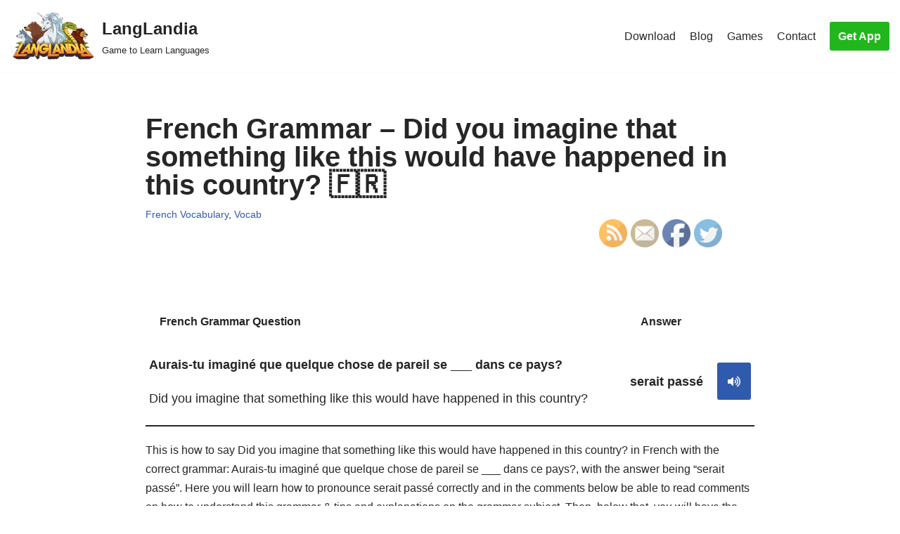

--- FILE ---
content_type: text/html; charset=UTF-8
request_url: https://langlandia.app/french-grammar-did-you-imagine-that-something-like-this-would-have-happened-in-this-country/
body_size: 12129
content:
<!DOCTYPE html>
<html dir="ltr" lang="en"
	prefix="og: https://ogp.me/ns#" >

<head>
	
	<meta charset="UTF-8">
	<meta name="viewport" content="width=device-width, initial-scale=1, minimum-scale=1">
	<link rel="profile" href="http://gmpg.org/xfn/11">
		<script>function loadAsync(e,t){var a,n=!1;a=document.createElement("script"),a.type="text/javascript",a.src=e,a.onreadystatechange=function(){n||this.readyState&&"complete"!=this.readyState||(n=!0,"function"==typeof t&&t())},a.onload=a.onreadystatechange,document.getElementsByTagName("head")[0].appendChild(a)}</script>
<title>French Grammar – Did you imagine that something like this would have happened in this country? 🇫🇷 - LangLandia</title>

		<!-- All in One SEO 4.2.9 - aioseo.com -->
		<meta name="description" content="French Grammar - Did you imagine that something like this would have happened in this country?. The answer to this grammar question would be: serait passé, but only in certain cases... 🇫🇷" />
		<meta name="robots" content="max-image-preview:large" />
		<link rel="canonical" href="https://langlandia.app/french-grammar-did-you-imagine-that-something-like-this-would-have-happened-in-this-country/" />
		<meta name="generator" content="All in One SEO (AIOSEO) 4.2.9 " />
		<meta property="og:locale" content="en_US" />
		<meta property="og:site_name" content="LangLandia - Game to Learn Languages" />
		<meta property="og:type" content="article" />
		<meta property="og:title" content="French Grammar – Did you imagine that something like this would have happened in this country? 🇫🇷 - LangLandia" />
		<meta property="og:description" content="French Grammar - Did you imagine that something like this would have happened in this country?. The answer to this grammar question would be: serait passé, but only in certain cases... 🇫🇷" />
		<meta property="og:url" content="https://langlandia.app/french-grammar-did-you-imagine-that-something-like-this-would-have-happened-in-this-country/" />
		<meta property="og:image" content="https://langlandia.app/wp-content/uploads/2021/06/cropped-logo.png" />
		<meta property="og:image:secure_url" content="https://langlandia.app/wp-content/uploads/2021/06/cropped-logo.png" />
		<meta property="article:published_time" content="2023-12-19T05:47:54+00:00" />
		<meta property="article:modified_time" content="2023-12-19T05:47:54+00:00" />
		<meta name="twitter:card" content="summary" />
		<meta name="twitter:title" content="French Grammar – Did you imagine that something like this would have happened in this country? 🇫🇷 - LangLandia" />
		<meta name="twitter:description" content="French Grammar - Did you imagine that something like this would have happened in this country?. The answer to this grammar question would be: serait passé, but only in certain cases... 🇫🇷" />
		<meta name="twitter:image" content="https://langlandia.app/wp-content/uploads/2021/06/cropped-logo.png" />
		<script type="application/ld+json" class="aioseo-schema">
			{"@context":"https:\/\/schema.org","@graph":[{"@type":"BlogPosting","@id":"https:\/\/langlandia.app\/french-grammar-did-you-imagine-that-something-like-this-would-have-happened-in-this-country\/#blogposting","name":"French Grammar \u2013 Did you imagine that something like this would have happened in this country? \ud83c\uddeb\ud83c\uddf7 - LangLandia","headline":"French Grammar &#8211; Did you imagine that something like this would have happened in this country? \ud83c\uddeb\ud83c\uddf7","author":{"@id":"https:\/\/langlandia.app\/author\/vocab\/#author"},"publisher":{"@id":"https:\/\/langlandia.app\/#organization"},"image":{"@type":"ImageObject","url":"https:\/\/langlandia.app\/wp-content\/uploads\/2022\/07\/white-phoenix.png","@id":"https:\/\/langlandia.app\/#articleImage","width":450,"height":400,"caption":"langlandia game to learn languages sky phoenix"},"datePublished":"2023-12-19T05:47:54+00:00","dateModified":"2023-12-19T05:47:54+00:00","inLanguage":"en","mainEntityOfPage":{"@id":"https:\/\/langlandia.app\/french-grammar-did-you-imagine-that-something-like-this-would-have-happened-in-this-country\/#webpage"},"isPartOf":{"@id":"https:\/\/langlandia.app\/french-grammar-did-you-imagine-that-something-like-this-would-have-happened-in-this-country\/#webpage"},"articleSection":"French Vocabulary, Vocab"},{"@type":"BreadcrumbList","@id":"https:\/\/langlandia.app\/french-grammar-did-you-imagine-that-something-like-this-would-have-happened-in-this-country\/#breadcrumblist","itemListElement":[{"@type":"ListItem","@id":"https:\/\/langlandia.app\/#listItem","position":1,"item":{"@type":"WebPage","@id":"https:\/\/langlandia.app\/","name":"Home","description":"Get addicted to learning! This Spanish game (+6 other languages) helps you learn faster, better and more fun. Spanish, French, German, Portuguese, Italian,","url":"https:\/\/langlandia.app\/"},"nextItem":"https:\/\/langlandia.app\/french-grammar-did-you-imagine-that-something-like-this-would-have-happened-in-this-country\/#listItem"},{"@type":"ListItem","@id":"https:\/\/langlandia.app\/french-grammar-did-you-imagine-that-something-like-this-would-have-happened-in-this-country\/#listItem","position":2,"item":{"@type":"WebPage","@id":"https:\/\/langlandia.app\/french-grammar-did-you-imagine-that-something-like-this-would-have-happened-in-this-country\/","name":"French Grammar - Did you imagine that something like this would have happened in this country? \ud83c\uddeb\ud83c\uddf7","description":"French Grammar - Did you imagine that something like this would have happened in this country?. The answer to this grammar question would be: serait pass\u00e9, but only in certain cases... \ud83c\uddeb\ud83c\uddf7","url":"https:\/\/langlandia.app\/french-grammar-did-you-imagine-that-something-like-this-would-have-happened-in-this-country\/"},"previousItem":"https:\/\/langlandia.app\/#listItem"}]},{"@type":"Organization","@id":"https:\/\/langlandia.app\/#organization","name":"LangLandia","url":"https:\/\/langlandia.app\/","logo":{"@type":"ImageObject","url":"https:\/\/langlandia.app\/wp-content\/uploads\/2021\/06\/cropped-logo-1.png","@id":"https:\/\/langlandia.app\/#organizationLogo","width":766,"height":449},"image":{"@id":"https:\/\/langlandia.app\/#organizationLogo"},"sameAs":["https:\/\/www.instagram.com\/langlandia\/?hl=en"]},{"@type":"Person","@id":"https:\/\/langlandia.app\/author\/vocab\/#author","url":"https:\/\/langlandia.app\/author\/vocab\/","name":"Lyss Novas","image":{"@type":"ImageObject","@id":"https:\/\/langlandia.app\/french-grammar-did-you-imagine-that-something-like-this-would-have-happened-in-this-country\/#authorImage","url":"https:\/\/secure.gravatar.com\/avatar\/390710d7b31c351227f6452149ec762a?s=96&d=mm&r=g","width":96,"height":96,"caption":"Lyss Novas"}},{"@type":"WebPage","@id":"https:\/\/langlandia.app\/french-grammar-did-you-imagine-that-something-like-this-would-have-happened-in-this-country\/#webpage","url":"https:\/\/langlandia.app\/french-grammar-did-you-imagine-that-something-like-this-would-have-happened-in-this-country\/","name":"French Grammar \u2013 Did you imagine that something like this would have happened in this country? \ud83c\uddeb\ud83c\uddf7 - LangLandia","description":"French Grammar - Did you imagine that something like this would have happened in this country?. The answer to this grammar question would be: serait pass\u00e9, but only in certain cases... \ud83c\uddeb\ud83c\uddf7","inLanguage":"en","isPartOf":{"@id":"https:\/\/langlandia.app\/#website"},"breadcrumb":{"@id":"https:\/\/langlandia.app\/french-grammar-did-you-imagine-that-something-like-this-would-have-happened-in-this-country\/#breadcrumblist"},"author":{"@id":"https:\/\/langlandia.app\/author\/vocab\/#author"},"creator":{"@id":"https:\/\/langlandia.app\/author\/vocab\/#author"},"datePublished":"2023-12-19T05:47:54+00:00","dateModified":"2023-12-19T05:47:54+00:00"},{"@type":"WebSite","@id":"https:\/\/langlandia.app\/#website","url":"https:\/\/langlandia.app\/","name":"LangLandia","description":"Game to Learn Languages","inLanguage":"en","publisher":{"@id":"https:\/\/langlandia.app\/#organization"}}]}
		</script>
		<!-- All in One SEO -->

<link rel='dns-prefetch' href='//use.fontawesome.com' />
<link rel="alternate" type="application/rss+xml" title="LangLandia &raquo; Feed" href="https://langlandia.app/feed/" />
<link rel="alternate" type="application/rss+xml" title="LangLandia &raquo; Comments Feed" href="https://langlandia.app/comments/feed/" />
<style id='classic-theme-styles-inline-css' type='text/css'>
/*! This file is auto-generated */
.wp-block-button__link{color:#fff;background-color:#32373c;border-radius:9999px;box-shadow:none;text-decoration:none;padding:calc(.667em + 2px) calc(1.333em + 2px);font-size:1.125em}.wp-block-file__button{background:#32373c;color:#fff;text-decoration:none}
</style>
<style id='global-styles-inline-css' type='text/css'>
body{--wp--preset--color--black: #000000;--wp--preset--color--cyan-bluish-gray: #abb8c3;--wp--preset--color--white: #ffffff;--wp--preset--color--pale-pink: #f78da7;--wp--preset--color--vivid-red: #cf2e2e;--wp--preset--color--luminous-vivid-orange: #ff6900;--wp--preset--color--luminous-vivid-amber: #fcb900;--wp--preset--color--light-green-cyan: #7bdcb5;--wp--preset--color--vivid-green-cyan: #00d084;--wp--preset--color--pale-cyan-blue: #8ed1fc;--wp--preset--color--vivid-cyan-blue: #0693e3;--wp--preset--color--vivid-purple: #9b51e0;--wp--preset--color--neve-link-color: var(--nv-primary-accent);--wp--preset--color--neve-link-hover-color: var(--nv-secondary-accent);--wp--preset--color--nv-site-bg: var(--nv-site-bg);--wp--preset--color--nv-light-bg: var(--nv-light-bg);--wp--preset--color--nv-dark-bg: var(--nv-dark-bg);--wp--preset--color--neve-text-color: var(--nv-text-color);--wp--preset--color--nv-text-dark-bg: var(--nv-text-dark-bg);--wp--preset--color--nv-c-1: var(--nv-c-1);--wp--preset--color--nv-c-2: var(--nv-c-2);--wp--preset--gradient--vivid-cyan-blue-to-vivid-purple: linear-gradient(135deg,rgba(6,147,227,1) 0%,rgb(155,81,224) 100%);--wp--preset--gradient--light-green-cyan-to-vivid-green-cyan: linear-gradient(135deg,rgb(122,220,180) 0%,rgb(0,208,130) 100%);--wp--preset--gradient--luminous-vivid-amber-to-luminous-vivid-orange: linear-gradient(135deg,rgba(252,185,0,1) 0%,rgba(255,105,0,1) 100%);--wp--preset--gradient--luminous-vivid-orange-to-vivid-red: linear-gradient(135deg,rgba(255,105,0,1) 0%,rgb(207,46,46) 100%);--wp--preset--gradient--very-light-gray-to-cyan-bluish-gray: linear-gradient(135deg,rgb(238,238,238) 0%,rgb(169,184,195) 100%);--wp--preset--gradient--cool-to-warm-spectrum: linear-gradient(135deg,rgb(74,234,220) 0%,rgb(151,120,209) 20%,rgb(207,42,186) 40%,rgb(238,44,130) 60%,rgb(251,105,98) 80%,rgb(254,248,76) 100%);--wp--preset--gradient--blush-light-purple: linear-gradient(135deg,rgb(255,206,236) 0%,rgb(152,150,240) 100%);--wp--preset--gradient--blush-bordeaux: linear-gradient(135deg,rgb(254,205,165) 0%,rgb(254,45,45) 50%,rgb(107,0,62) 100%);--wp--preset--gradient--luminous-dusk: linear-gradient(135deg,rgb(255,203,112) 0%,rgb(199,81,192) 50%,rgb(65,88,208) 100%);--wp--preset--gradient--pale-ocean: linear-gradient(135deg,rgb(255,245,203) 0%,rgb(182,227,212) 50%,rgb(51,167,181) 100%);--wp--preset--gradient--electric-grass: linear-gradient(135deg,rgb(202,248,128) 0%,rgb(113,206,126) 100%);--wp--preset--gradient--midnight: linear-gradient(135deg,rgb(2,3,129) 0%,rgb(40,116,252) 100%);--wp--preset--font-size--small: 13px;--wp--preset--font-size--medium: 20px;--wp--preset--font-size--large: 36px;--wp--preset--font-size--x-large: 42px;--wp--preset--spacing--20: 0.44rem;--wp--preset--spacing--30: 0.67rem;--wp--preset--spacing--40: 1rem;--wp--preset--spacing--50: 1.5rem;--wp--preset--spacing--60: 2.25rem;--wp--preset--spacing--70: 3.38rem;--wp--preset--spacing--80: 5.06rem;--wp--preset--shadow--natural: 6px 6px 9px rgba(0, 0, 0, 0.2);--wp--preset--shadow--deep: 12px 12px 50px rgba(0, 0, 0, 0.4);--wp--preset--shadow--sharp: 6px 6px 0px rgba(0, 0, 0, 0.2);--wp--preset--shadow--outlined: 6px 6px 0px -3px rgba(255, 255, 255, 1), 6px 6px rgba(0, 0, 0, 1);--wp--preset--shadow--crisp: 6px 6px 0px rgba(0, 0, 0, 1);}:where(.is-layout-flex){gap: 0.5em;}:where(.is-layout-grid){gap: 0.5em;}body .is-layout-flex{display: flex;}body .is-layout-flex{flex-wrap: wrap;align-items: center;}body .is-layout-flex > *{margin: 0;}body .is-layout-grid{display: grid;}body .is-layout-grid > *{margin: 0;}:where(.wp-block-columns.is-layout-flex){gap: 2em;}:where(.wp-block-columns.is-layout-grid){gap: 2em;}:where(.wp-block-post-template.is-layout-flex){gap: 1.25em;}:where(.wp-block-post-template.is-layout-grid){gap: 1.25em;}.has-black-color{color: var(--wp--preset--color--black) !important;}.has-cyan-bluish-gray-color{color: var(--wp--preset--color--cyan-bluish-gray) !important;}.has-white-color{color: var(--wp--preset--color--white) !important;}.has-pale-pink-color{color: var(--wp--preset--color--pale-pink) !important;}.has-vivid-red-color{color: var(--wp--preset--color--vivid-red) !important;}.has-luminous-vivid-orange-color{color: var(--wp--preset--color--luminous-vivid-orange) !important;}.has-luminous-vivid-amber-color{color: var(--wp--preset--color--luminous-vivid-amber) !important;}.has-light-green-cyan-color{color: var(--wp--preset--color--light-green-cyan) !important;}.has-vivid-green-cyan-color{color: var(--wp--preset--color--vivid-green-cyan) !important;}.has-pale-cyan-blue-color{color: var(--wp--preset--color--pale-cyan-blue) !important;}.has-vivid-cyan-blue-color{color: var(--wp--preset--color--vivid-cyan-blue) !important;}.has-vivid-purple-color{color: var(--wp--preset--color--vivid-purple) !important;}.has-black-background-color{background-color: var(--wp--preset--color--black) !important;}.has-cyan-bluish-gray-background-color{background-color: var(--wp--preset--color--cyan-bluish-gray) !important;}.has-white-background-color{background-color: var(--wp--preset--color--white) !important;}.has-pale-pink-background-color{background-color: var(--wp--preset--color--pale-pink) !important;}.has-vivid-red-background-color{background-color: var(--wp--preset--color--vivid-red) !important;}.has-luminous-vivid-orange-background-color{background-color: var(--wp--preset--color--luminous-vivid-orange) !important;}.has-luminous-vivid-amber-background-color{background-color: var(--wp--preset--color--luminous-vivid-amber) !important;}.has-light-green-cyan-background-color{background-color: var(--wp--preset--color--light-green-cyan) !important;}.has-vivid-green-cyan-background-color{background-color: var(--wp--preset--color--vivid-green-cyan) !important;}.has-pale-cyan-blue-background-color{background-color: var(--wp--preset--color--pale-cyan-blue) !important;}.has-vivid-cyan-blue-background-color{background-color: var(--wp--preset--color--vivid-cyan-blue) !important;}.has-vivid-purple-background-color{background-color: var(--wp--preset--color--vivid-purple) !important;}.has-black-border-color{border-color: var(--wp--preset--color--black) !important;}.has-cyan-bluish-gray-border-color{border-color: var(--wp--preset--color--cyan-bluish-gray) !important;}.has-white-border-color{border-color: var(--wp--preset--color--white) !important;}.has-pale-pink-border-color{border-color: var(--wp--preset--color--pale-pink) !important;}.has-vivid-red-border-color{border-color: var(--wp--preset--color--vivid-red) !important;}.has-luminous-vivid-orange-border-color{border-color: var(--wp--preset--color--luminous-vivid-orange) !important;}.has-luminous-vivid-amber-border-color{border-color: var(--wp--preset--color--luminous-vivid-amber) !important;}.has-light-green-cyan-border-color{border-color: var(--wp--preset--color--light-green-cyan) !important;}.has-vivid-green-cyan-border-color{border-color: var(--wp--preset--color--vivid-green-cyan) !important;}.has-pale-cyan-blue-border-color{border-color: var(--wp--preset--color--pale-cyan-blue) !important;}.has-vivid-cyan-blue-border-color{border-color: var(--wp--preset--color--vivid-cyan-blue) !important;}.has-vivid-purple-border-color{border-color: var(--wp--preset--color--vivid-purple) !important;}.has-vivid-cyan-blue-to-vivid-purple-gradient-background{background: var(--wp--preset--gradient--vivid-cyan-blue-to-vivid-purple) !important;}.has-light-green-cyan-to-vivid-green-cyan-gradient-background{background: var(--wp--preset--gradient--light-green-cyan-to-vivid-green-cyan) !important;}.has-luminous-vivid-amber-to-luminous-vivid-orange-gradient-background{background: var(--wp--preset--gradient--luminous-vivid-amber-to-luminous-vivid-orange) !important;}.has-luminous-vivid-orange-to-vivid-red-gradient-background{background: var(--wp--preset--gradient--luminous-vivid-orange-to-vivid-red) !important;}.has-very-light-gray-to-cyan-bluish-gray-gradient-background{background: var(--wp--preset--gradient--very-light-gray-to-cyan-bluish-gray) !important;}.has-cool-to-warm-spectrum-gradient-background{background: var(--wp--preset--gradient--cool-to-warm-spectrum) !important;}.has-blush-light-purple-gradient-background{background: var(--wp--preset--gradient--blush-light-purple) !important;}.has-blush-bordeaux-gradient-background{background: var(--wp--preset--gradient--blush-bordeaux) !important;}.has-luminous-dusk-gradient-background{background: var(--wp--preset--gradient--luminous-dusk) !important;}.has-pale-ocean-gradient-background{background: var(--wp--preset--gradient--pale-ocean) !important;}.has-electric-grass-gradient-background{background: var(--wp--preset--gradient--electric-grass) !important;}.has-midnight-gradient-background{background: var(--wp--preset--gradient--midnight) !important;}.has-small-font-size{font-size: var(--wp--preset--font-size--small) !important;}.has-medium-font-size{font-size: var(--wp--preset--font-size--medium) !important;}.has-large-font-size{font-size: var(--wp--preset--font-size--large) !important;}.has-x-large-font-size{font-size: var(--wp--preset--font-size--x-large) !important;}
.wp-block-navigation a:where(:not(.wp-element-button)){color: inherit;}
:where(.wp-block-post-template.is-layout-flex){gap: 1.25em;}:where(.wp-block-post-template.is-layout-grid){gap: 1.25em;}
:where(.wp-block-columns.is-layout-flex){gap: 2em;}:where(.wp-block-columns.is-layout-grid){gap: 2em;}
.wp-block-pullquote{font-size: 1.5em;line-height: 1.6;}
</style>
<link rel='stylesheet' id='wpo_min-header-0-css' href='https://langlandia.app/wp-content/cache/wpo-minify/1757171145/assets/wpo-minify-header-74ab36be.min.css' type='text/css' media='all' />
<script type="text/javascript" src="https://langlandia.app/wp-content/cache/wpo-minify/1757171145/assets/wpo-minify-header-df2914dd.min.js" id="wpo_min-header-0-js"></script>
<link rel="https://api.w.org/" href="https://langlandia.app/wp-json/" /><link rel="alternate" type="application/json" href="https://langlandia.app/wp-json/wp/v2/posts/35770" /><link rel="EditURI" type="application/rsd+xml" title="RSD" href="https://langlandia.app/xmlrpc.php?rsd" />
<meta name="generator" content="WordPress 6.5.7" />
<link rel='shortlink' href='https://langlandia.app/?p=35770' />
<link rel="alternate" type="application/json+oembed" href="https://langlandia.app/wp-json/oembed/1.0/embed?url=https%3A%2F%2Flanglandia.app%2Ffrench-grammar-did-you-imagine-that-something-like-this-would-have-happened-in-this-country%2F" />
<link rel="alternate" type="text/xml+oembed" href="https://langlandia.app/wp-json/oembed/1.0/embed?url=https%3A%2F%2Flanglandia.app%2Ffrench-grammar-did-you-imagine-that-something-like-this-would-have-happened-in-this-country%2F&#038;format=xml" />
<meta name="follow.[base64]" content="CZV4g6B2DUcxCC9D6ggZ"/><link rel="icon" href="https://langlandia.app/wp-content/uploads/2023/01/icongreen512-1.png" sizes="32x32" />
<link rel="icon" href="https://langlandia.app/wp-content/uploads/2023/01/icongreen512-1.png" sizes="192x192" />
<link rel="apple-touch-icon" href="https://langlandia.app/wp-content/uploads/2023/01/icongreen512-1.png" />
<meta name="msapplication-TileImage" content="https://langlandia.app/wp-content/uploads/2023/01/icongreen512-1.png" />
		<style type="text/css" id="wp-custom-css">
			.wp_react_skeletton {min-height: 45vh; width: 461px; background-color: rgb(44, 88, 185);display: flex; align-items: center; justify-content: center;}
.wp_react_skeletton > .loader {
    width: 60%;
    height: 60%;
    border: 5px solid #FFF;
    border-bottom-color: transparent;
    border-radius: 50%;
    display: inline-block;
    box-sizing: border-box;
    animation: rotation 1s linear infinite;
    }

    @keyframes rotation {
    0% {
        transform: rotate(0deg);
    }
    100% {
        transform: rotate(360deg);
    }


}
p {
	margin-top: 1em;
	margin-bottom: 1em
}

.categories-section {
  display: grid;
    grid-template-columns: repeat(2, 1fr);
    grid-template-rows: repeat(2, 1fr);
    grid-gap: 20px;
}

@media (max-width: 768px) {
   .categories-section {
      display: flex;
			flex-wrap: wrap;
			align-items: flex-start;
			width: 100%;
   }
}

.categories-section h3 {
  width: 100%;
}

.categories-section p {
  width: 100%;
}

.noPaddingMargin {
	padding: 0;
	margin: 0;
}

.category-box {
  display: flex;
  flex-wrap: wrap;
  align-items: flex-start;
  width: 100%;
  padding: 10px;
  box-sizing: border-box;
  background-color: #f5f5f5;
  margin-bottom: 20px;
}

.category-box h3 {
  width: 100%;
  padding-bottom: 10px;
}

.category-box p {
  width: 100%;
}

langlandia-box {
    display: flex;
    justify-content: space-between;
		align-self: center;
		width: 100%
  }
  .langlandia-view {
    flex: 1;
  }
.langlandia-text {
	font-size: 1.5vw;
}
  .langlandia-image {
    flex: 1;
		display: flex;
		justify-content: center;
		align-items: center;
  }
	.langlandia-image-style {
		height: 15vw;
		width: 30vw;
	}
#wpdiscuz-comment-message {
	width: 0px
}

h2 {
	margin-bottom: 0px;
	margin-top: 30px;
	padding: 0;
}

h3 {
	margin-bottom: 0px;
	margin-top: 30px;
	padding: 0;
}
		</style>
		
		<meta name="google-site-verification" content="HN4rykkqic6RDUv81qNh7yXF-H1FO6e9DmJ0O_Q5jFo" />
	<meta name="facebook-domain-verification" content="vqpu6zhydy85580feq5yvbfp8zi3fl" />
	<!-- Meta Pixel Code -->
	<script>
	!function(f,b,e,v,n,t,s)
	{if(f.fbq)return;n=f.fbq=function(){n.callMethod?
	n.callMethod.apply(n,arguments):n.queue.push(arguments)};
	if(!f._fbq)f._fbq=n;n.push=n;n.loaded=!0;n.version='2.0';
	n.queue=[];t=b.createElement(e);t.async=!0;
	t.src=v;s=b.getElementsByTagName(e)[0];
	s.parentNode.insertBefore(t,s)}(window, document,'script',
	'https://connect.facebook.net/en_US/fbevents.js');
	fbq('init', '1584488105529241');
	fbq('track', 'PageView');
	</script>
	<noscript><img height="1" width="1" style="display:none"
	src="https://www.facebook.com/tr?id=1584488105529241&ev=PageView&noscript=1"
	/></noscript>
	<!-- End Meta Pixel Code -->
</head>
<!-- Google tag (gtag.js) -->
<script async src="https://www.googletagmanager.com/gtag/js?id=G-J1GD1BFCKQ"></script>
<script>
  window.dataLayer = window.dataLayer || [];
  function gtag(){dataLayer.push(arguments);}
  gtag('js', new Date());

  gtag('config', 'G-J1GD1BFCKQ');
</script>

<body  class="post-template-default single single-post postid-35770 single-format-standard wp-custom-logo sfsi_actvite_theme_default  nv-blog-covers nv-sidebar-full-width menu_sidebar_pull_left" id="neve_body"  >
<div class="wrapper">
	
	<header class="header"  >
		<a class="neve-skip-link show-on-focus" href="#content" >
			Skip to content		</a>
		<div id="header-grid"  class="hfg_header site-header">
	
<nav class="header--row header-main hide-on-mobile hide-on-tablet layout-full-contained nv-navbar header--row"
	data-row-id="main" data-show-on="desktop">

	<div
		class="header--row-inner header-main-inner">
		<div class="container">
			<div
				class="row row--wrapper"
				data-section="hfg_header_layout_main" >
				<div class="hfg-slot left"><div class="builder-item desktop-left"><div class="item--inner builder-item--logo"
		data-section="title_tagline"
		data-item-id="logo">
	
<div class="site-logo">
	<a class="brand" href="https://langlandia.app/" title="LangLandia"
			aria-label="LangLandia"><div class="title-with-logo"><img width="200" height="112" src="https://langlandia.app/wp-content/uploads/2023/01/logo.png" class="neve-site-logo skip-lazy" alt="langlandia logo" data-variant="logo" decoding="async" /><div class="nv-title-tagline-wrap"><p class="site-title">LangLandia</p><small>Game to Learn Languages</small></div></div></a></div>

	</div>

</div></div><div class="hfg-slot right"><div class="builder-item has-nav hfg-is-group has-primary-menu"><div class="item--inner builder-item--primary-menu has_menu"
		data-section="header_menu_primary"
		data-item-id="primary-menu">
	<div class="nv-nav-wrap">
	<div role="navigation" class="nav-menu-primary"
			aria-label="Primary Menu">

		<ul id="nv-primary-navigation-main" class="primary-menu-ul nav-ul menu-desktop"><li id="menu-item-372" class="menu-item menu-item-type-post_type menu-item-object-page menu-item-372"><a href="https://langlandia.app/download/">Download</a></li>
<li id="menu-item-298" class="menu-item menu-item-type-post_type menu-item-object-page current_page_parent menu-item-298"><a href="https://langlandia.app/blog/">Blog</a></li>
<li id="menu-item-770" class="menu-item menu-item-type-post_type menu-item-object-page menu-item-770"><a href="https://langlandia.app/language-games-practice/">Games</a></li>
<li id="menu-item-42" class="menu-item menu-item-type-post_type menu-item-object-page menu-item-42"><a href="https://langlandia.app/contact/">Contact</a></li>
</ul>	</div>
</div>

	</div>

<div class="item--inner builder-item--button_base"
		data-section="header_button"
		data-item-id="button_base">
	<div class="component-wrap"><a href="https://langlandia.app/download/" class="button button-primary">Get App</a></div>	</div>

</div></div>							</div>
		</div>
	</div>
</nav>


<nav class="header--row header-main hide-on-desktop layout-full-contained nv-navbar header--row"
	data-row-id="main" data-show-on="mobile">

	<div
		class="header--row-inner header-main-inner">
		<div class="container">
			<div
				class="row row--wrapper"
				data-section="hfg_header_layout_main" >
				<div class="hfg-slot left"><div class="builder-item mobile-center tablet-right"><div class="item--inner builder-item--logo"
		data-section="title_tagline"
		data-item-id="logo">
	
<div class="site-logo">
	<a class="brand" href="https://langlandia.app/" title="LangLandia"
			aria-label="LangLandia"><div class="title-with-logo"><img width="200" height="112" src="https://langlandia.app/wp-content/uploads/2023/01/logo.png" class="neve-site-logo skip-lazy" alt="langlandia logo" data-variant="logo" decoding="async" /><div class="nv-title-tagline-wrap"><p class="site-title">LangLandia</p><small>Game to Learn Languages</small></div></div></a></div>

	</div>

</div></div><div class="hfg-slot right"><div class="builder-item tablet-left mobile-left"><div class="item--inner builder-item--nav-icon"
		data-section="header_menu_icon"
		data-item-id="nav-icon">
	<div class="menu-mobile-toggle item-button navbar-toggle-wrapper">
	<button type="button" class=" navbar-toggle"
			value="Navigation Menu"
					aria-label="Navigation Menu ">
					<span class="bars">
				<span class="icon-bar"></span>
				<span class="icon-bar"></span>
				<span class="icon-bar"></span>
			</span>
					<span class="screen-reader-text">Navigation Menu</span>
	</button>
</div> <!--.navbar-toggle-wrapper-->


	</div>

</div></div>							</div>
		</div>
	</div>
</nav>

<div
		id="header-menu-sidebar" class="header-menu-sidebar menu-sidebar-panel pull_left hfg-pe"
		data-row-id="sidebar">
	<div id="header-menu-sidebar-bg" class="header-menu-sidebar-bg">
		<div class="close-sidebar-panel navbar-toggle-wrapper">
			<button type="button" class="hamburger is-active  navbar-toggle active" 					value="Navigation Menu"
					aria-label="Navigation Menu ">
									<span class="bars">
						<span class="icon-bar"></span>
						<span class="icon-bar"></span>
						<span class="icon-bar"></span>
					</span>
									<span class="screen-reader-text">
				Navigation Menu					</span>
			</button>
		</div>
		<div id="header-menu-sidebar-inner" class="header-menu-sidebar-inner ">
						<div class="builder-item has-nav"><div class="item--inner builder-item--primary-menu has_menu"
		data-section="header_menu_primary"
		data-item-id="primary-menu">
	<div class="nv-nav-wrap">
	<div role="navigation" class="nav-menu-primary"
			aria-label="Primary Menu">

		<ul id="nv-primary-navigation-sidebar" class="primary-menu-ul nav-ul menu-mobile"><li class="menu-item menu-item-type-post_type menu-item-object-page menu-item-372"><a href="https://langlandia.app/download/">Download</a></li>
<li class="menu-item menu-item-type-post_type menu-item-object-page current_page_parent menu-item-298"><a href="https://langlandia.app/blog/">Blog</a></li>
<li class="menu-item menu-item-type-post_type menu-item-object-page menu-item-770"><a href="https://langlandia.app/language-games-practice/">Games</a></li>
<li class="menu-item menu-item-type-post_type menu-item-object-page menu-item-42"><a href="https://langlandia.app/contact/">Contact</a></li>
</ul>	</div>
</div>

	</div>

</div><div class="builder-item desktop-left tablet-left mobile-left"><div class="item--inner builder-item--button_base"
		data-section="header_button"
		data-item-id="button_base">
	<div class="component-wrap"><a href="https://langlandia.app/download/" class="button button-primary">Get App</a></div>	</div>

</div>					</div>
	</div>
</div>
<div class="header-menu-sidebar-overlay hfg-ov hfg-pe"></div>
</div>
	</header>

	

	
	<main id="content" class="neve-main">

	<div class="container single-post-container">
		<div class="row">
						<article id="post-35770"
					class="nv-single-post-wrap col post-35770 post type-post status-publish format-standard hentry category-french-vocabulary category-vocab">
				<div class="entry-header"  ><div class="nv-title-meta-wrap" style="position: relative"><h1 class="title entry-title">French Grammar &#8211; Did you imagine that something like this would have happened in this country? 🇫🇷</h1><ul class="nv-meta-list"><li class="meta category last"><a href="https://langlandia.app/category/vocab/french-vocabulary/" rel="category tag">French Vocabulary</a>, <a href="https://langlandia.app/category/vocab/" rel="category tag">Vocab</a></li></ul><div style="position: absolute; align-self: center; bottom: -30%; right: 0px"><div class="sfsi_widget sfsi_shortcode_container"><div class="norm_row sfsi_wDiv "  style="width:225px;text-align:left;"><div style='width:40px; height:40px;margin-left:5px;margin-bottom:5px; ' class='sfsi_wicons shuffeldiv ' ><div class='inerCnt'><a class=' sficn' data-effect='' target='_blank' rel='noopener'  href='https://langlandia.app/feed/' id='sfsiid_rss_icon' style='width:40px;height:40px;opacity:1;'  ><img data-pin-nopin='true' alt='RSS' title='RSS' src='https://langlandia.app/wp-content/plugins/ultimate-social-media-icons/images/icons_theme/default/default_rss.png' width='40' height='40' style='' class='sfcm sfsi_wicon ' data-effect=''   /></a></div></div><div style='width:40px; height:40px;margin-left:5px;margin-bottom:5px; ' class='sfsi_wicons shuffeldiv ' ><div class='inerCnt'><a class=' sficn' data-effect='' target='_blank' rel='noopener'  href='https://api.follow.it/widgets/icon/[base64]/OA==/' id='sfsiid_email_icon' style='width:40px;height:40px;opacity:1;'  ><img data-pin-nopin='true' alt='Follow by Email' title='Follow by Email' src='https://langlandia.app/wp-content/plugins/ultimate-social-media-icons/images/icons_theme/default/default_email.png' width='40' height='40' style='' class='sfcm sfsi_wicon ' data-effect=''   /></a></div></div><div style='width:40px; height:40px;margin-left:5px;margin-bottom:5px; ' class='sfsi_wicons shuffeldiv ' ><div class='inerCnt'><a class=' sficn' data-effect='' target='_blank' rel='noopener'  href='' id='sfsiid_facebook_icon' style='width:40px;height:40px;opacity:1;'  ><img data-pin-nopin='true' alt='Facebook' title='Facebook' src='https://langlandia.app/wp-content/plugins/ultimate-social-media-icons/images/icons_theme/default/default_facebook.png' width='40' height='40' style='' class='sfcm sfsi_wicon ' data-effect=''   /></a><div class="sfsi_tool_tip_2 fb_tool_bdr sfsiTlleft" style="opacity:0;z-index:-1;" id="sfsiid_facebook"><span class="bot_arow bot_fb_arow"></span><div class="sfsi_inside"><div  class='icon3'><a target='_blank' rel='noopener' href='https://www.facebook.com/sharer/sharer.php?u=https://langlandia.app/french-grammar-did-you-imagine-that-something-like-this-would-have-happened-in-this-country' style='display:inline-block;'  > <img class='sfsi_wicon'  data-pin-nopin='true' alt='fb-share-icon' title='Facebook Share' src='https://langlandia.app/wp-content/plugins/ultimate-social-media-icons/images/share_icons/fb_icons/en_US.svg' /></a></div></div></div></div></div><div style='width:40px; height:40px;margin-left:5px;margin-bottom:5px; ' class='sfsi_wicons shuffeldiv ' ><div class='inerCnt'><a class=' sficn' data-effect='' target='_blank' rel='noopener'  href='' id='sfsiid_twitter_icon' style='width:40px;height:40px;opacity:1;'  ><img data-pin-nopin='true' alt='Twitter' title='Twitter' src='https://langlandia.app/wp-content/plugins/ultimate-social-media-icons/images/icons_theme/default/default_twitter.png' width='40' height='40' style='' class='sfcm sfsi_wicon ' data-effect=''   /></a><div class="sfsi_tool_tip_2 twt_tool_bdr sfsiTlleft" style="opacity:0;z-index:-1;" id="sfsiid_twitter"><span class="bot_arow bot_twt_arow"></span><div class="sfsi_inside"><div  class='icon2'><div class='sf_twiter' style='display: inline-block;vertical-align: middle;width: auto;'>
						<a target='_blank' rel='noopener' href='https://twitter.com/intent/tweet?text=Hey%2C+check+out+this+cool+site+I+found%3A+www.yourname.com+%23Topic+via%40my_twitter_name+https://langlandia.app/french-grammar-did-you-imagine-that-something-like-this-would-have-happened-in-this-country' style='display:inline-block' >
							<img data-pin-nopin= true class='sfsi_wicon' src='https://langlandia.app/wp-content/plugins/ultimate-social-media-icons/images/share_icons/Twitter_Tweet/en_US_Tweet.svg' alt='Tweet' title='Tweet' >
						</a>
					</div></div></div></div></div></div></div ><div id="sfsi_holder" class="sfsi_holders" style="position: relative; float: left;width:100%;z-index:-1;"></div ><script>window.addEventListener("sfsi_functions_loaded", function()
			{
				if (typeof sfsi_widget_set == "function") {
					sfsi_widget_set();
				}
			}); </script><div style="clear: both;"></div></div></div></div></div><div class="nv-content-wrap entry-content"><style>
  .comment-container {
    display: flex;
    flex-wrap: wrap;
    width: 100%;
    margin-top: 10px;
  }
  .comment-container-child {
    display: flex;
    flex-wrap: wrap;
    width: 98%;
    margin-top: 0px;
    margin-left: 2%;
  }
  .replyButton:hover {
    background-color: #3e8e41;
  }</p>
<p>  .replyButton:active {
    background-color: #3e8e41;
  }
  .replyButton button {
    transform: translate(-50%, -50%);
  }
  .custom-text {
    font-size: 15px;
    padding: 0px;
    margin: 0px;
  }
  .nText: {
    font-size: 15px;
    padding: 0px;
    margin: 0px;
  }
  .title-text {
    font-weight: bold;
  }
  .left-box:hover {
    background-color: #3e8e41;
  }
  .left-box:active {
    background-color: #3e8e41;
  }
  td {
    padding: 5px;
    margin: 0px;
  }
  .leftReply p {
    display: none;
  }
  .leftReply .title-text {
    display: block;
  }
</style>
<p>  <script>
    function getVoice(array, language) {
      if(array){
        const voices = array.filter((v)=>v.lang === language)
        if(voices.length === 0){
          return voices[0];
        } else {
          if(language === 'es-ES' || language === 'es-MX' || language === 'es-AR' || language === 'es-US'){
            const voices1 = array.filter((v)=>v.lang === 'es-MX' || v.lang === 'es-AR' || v.lang === 'es-US' || v.lang === 'es-ES')
            return voices1.length > 0 ? voices1[0] : null
          } else {
            const voices1 = array.filter((v)=>v.lang === language)
            return voices1.length > 0 ? voices1[0] : null
          }
        }
      } else {
        return null;
      }
    }
    function replaceDash(str){
      if(!str || typeof str !== 'string') return '';
      return str.replace(/-/g," ");
    }
    var savedVoice = null;
    async function setVoice(){
      var voices = await window.speechSynthesis.getVoices();
      console.log('voices',voices)
      if(!savedVoice){
        setTimeout(()=>{
          setVoice();
        },300)
      }
      savedVoice = getVoice(voices, 'fr-FR')
    }
    function say(which) {
      var timeout = false;
      if(!savedVoice){
        timeout = true;
        setVoice();
      }
      var msg = new SpeechSynthesisUtterance(replaceDash(which));
      msg.rate = .7;
      msg.voice = savedVoice;
      if(timeout){
        setTimeout(()=>{
          window.speechSynthesis.speak(msg);
        },200)
      } else {
        window.speechSynthesis.speak(msg);
      }
    }
  </script><br />
  <body onload="setVoice()"></p>
<table class="nTable nQuestionsTable">
<tbody>
<tr>
<th class="nHeader">French Grammar Question</th>
<th class="nHeader">Answer</th>
<th class="nHeader" style="width: 55px; color: transparent"> S</th>
</tr>
<tr>
<td class="nText" style="font-size: 18px">
<p class="nText" style="font-size: 18px; font-weight: bold">Aurais-tu imaginé que quelque chose de pareil se ___ dans ce pays?</p>
<p class="nText" style="font-size: 18px">Did you imagine that something like this would have happened in this country?</p>
</td>
<td class="nText" style="font-size: 18px; font-weight: bold">serait passé</td>
<td class="nText"><button class="soundButton" onclick="say('serait passé')" style="display: flex; justify-content: center; align-items: center"><br />
          <i class="fas fa-volume-up"></i><br />
        </button>
      </td>
</tr>
</tbody>
</table>
<div>
    This is how to say Did you imagine that something like this would have happened in this country? in French with the correct grammar:  Aurais-tu imaginé que quelque chose de pareil se ___ dans ce pays?, with the answer being &#8220;serait passé&#8221;. Here you will learn how to pronounce serait passé correctly and in the comments below be able to read comments on how to understand this grammar &#038; tips and explanations on the grammar subject. Then, below that, you will have the opportunity to play a game practicing all different types of French grammar and vocabulary.
  </div>
<div>
<h2>Comments, Advice &#038; Explanations on the French Grammar Question: Aurais-tu imaginé que quelque chose de pareil se ___ dans ce pays?</h2>
<p style="margin-bottom: 0px">Comment on the French Grammar question &#8220;Did you imagine that something like this would have happened in this country?&#8221; in the following ways:</p>
<ul style="border-top: 0px; margin-top: 0px">
<li>Tips and tricks to remember the correct answer to <b>Aurais-tu imaginé que quelque chose de pareil se ___ dans ce pays?</b></li>
<li>Explanations for the general grammar rule in this case</li>
<li>The French translation for <b>serait passé</b></li>
<li>Questions about correctly saying <b>Did you imagine that something like this would have happened in this country?</b> in French, etc.</li>
</ul></div>
<div>
<div class="comment-container">
            <button class="leftReply replyButton" style="width: 22%; border-radius: 0px; margin: 0px; padding: 0px; padding-top: 10px, padding-bottom: 10px; border: 1px solid black; border-right: 0px solid black; display: flex; justify-content: space-around; align-items: center; flex-direction: column; background-color: rgb(57, 89, 168); position: relative;"></p>
<p class="title-text custom-text comment-author" style="font-size: 1.45vw">LangLandia</p>
<div style="padding: 0px; margin: 0px; margin-top: -5px;">
                  <img decoding="async" src="https://langlandia.app/wp-content/uploads/2022/07/white-phoenix.png" alt="langlandia profile French skyphoenix" width="70" height="70"></img>
                </div>
<p class="title-text custom-text comment-likes" style="margin-top: -10px">0 <i class="fas fa-thumbs-up"></i></p>
<p>            </button></p>
<div style="width: 78%; position: relative; padding: 5px; border: 1px solid black;">
<p class="custom-text comment-title" style="font-weight: bold">Aurais-tu imaginé que quelque chose de pareil se ___ dans ce pays?</p>
<p class="custom-text comment-comment" false>sujet se serait passé, verbe + participe passé. </p>
<p>In this sentence, &#8220;se serait passé&#8221; is the correct form of the verb &#8220;passer&#8221; (to happen) in the conditional perfect tense. This tense is used to express a hypothetical or unreal action that could have occurred in the past. </p>
<p>In French, we use the conditional perfect tense to talk about events or situations that were imagined or speculated about in the past. It is formed by using the conditional tense of the auxiliary verb &#8220;avoir&#8221; or &#8220;être&#8221; followed by the past participle of the main verb. </p>
<p>In this case, &#8220;aurais-tu imaginé que quelque chose de pareil se serait passé&#8221; translates to &#8220;did you imagine that something like this would have happened.&#8221; The conditional perfect tense conveys the idea of an unreal or hypothetical event in the past.</p>
<p class="custom-text comment-date" style="position: absolute; top: 0px; right: 5px; color: grey">a few seconds ago</p>
<div style="display: flex; justify-content: flex-end">
                  <button class="replyButton" onclick="window.open('https://langlandia.page.link/SygP', '_blank'); return false;" style="padding: 0px: bottom: 0px; right: 5px; height: 30px; display: flex; justify-content: center; align-items: center;"></p>
<p class="custom-text comment-date" style="color: white; font-size: 15px">
                      Reply <i class="fas fa-reply"></i>
                    </p>
<p>                  </button>
                </div>
</div></div>
<div style="width: 100%; display: flex; justify-content: center; align-items: center; margin-top: 30px; margin-bottom: 30px">
      <button onclick="window.open('https://langlandia.page.link/SygP', '_blank'); return false;" style="background-color: rgb(88, 180, 60); padding: 10px; height: 50px; align-self: center; display: flex; justify-content: center; align-items: center;"></p>
<p class="custom-text comment-date" style="color: white; font-size: 15px">
          Create Comment
        </p>
<p>      </button>
    </div>
<div>
<div style="width: 100%; display: flex; justify-content: center; align-items: center; flex-direction: column; border: 2px black solid; padding-bottom: 10px; background-color: rgb(17, 36, 85); border-radius: 5px">
<h2 style="color: rgb(249, 216, 73); margin-bottom: 5px; text-align: center;">Practice French with this Online Game:</h2>
<div id="wp_react"><div class="wp_react_skeletton"><div class="loader"></div></div></div></div>
<h2>Try a Game to Learn French &#8211; LangLandia</h2>
<p>LangLandia is an innovative game-based platform that makes learning French fun and engaging. The platform utilizes a variety of interactive games, online challenges and exercises that are designed to make the learning process interactive and enjoyable. The game-based approach of LangLandia helps to keep learners motivated and engaged, making it easier to retain new vocabulary, grammar, and sentence structures. Additionally, LangLandia has online competitions and community activities like chat, PvP battles, clan wars, tournaments and different competions. Overall, LangLandia offers a fun and effective way to learn French, making it an excellent choice for anyone looking to improve their French language skills. <a href="https://langlandia.app/download/">Click here to get the mobile app.</a></p>
<div></div>
<div style="width: 100%; display: flex; justify-content: center; align-items: center">
    <iframe width="560" height="315" src="https://www.youtube-nocookie.com/embed/zLwGCg_YQME?start=16" title="YouTube video player" frameborder="0" allow="accelerometer; autoplay; clipboard-write; encrypted-media; gyroscope; picture-in-picture; web-share" allowfullscreen=""></iframe>
  </div>
<p></body></p>
<div class='sfsiaftrpstwpr'><div class='sfsi_responsive_icons' style='display:block;margin-top:10px; margin-bottom: 10px; width:100%' data-icon-width-type='Fully responsive' data-icon-width-size='240' data-edge-type='Round' data-edge-radius='5'  ><div class='sfsi_icons_container sfsi_responsive_without_counter_icons sfsi_medium_button_container sfsi_icons_container_box_fully_container ' style='width:100%;display:flex; text-align:center;' ><a target='_blank' rel='noopener' href='https://www.facebook.com/sharer/sharer.php?u=https%3A%2F%2Flanglandia.app%2Ffrench-grammar-did-you-imagine-that-something-like-this-would-have-happened-in-this-country%2F' style='display:block;text-align:center;margin-left:10px;  flex-basis:100%;' class=sfsi_responsive_fluid ><div class='sfsi_responsive_icon_item_container sfsi_responsive_icon_facebook_container sfsi_medium_button sfsi_responsive_icon_gradient sfsi_centered_icon' style=' border-radius:5px;  width:100%; ' ><img style='max-height: 25px;display:unset;margin:0' class='sfsi_wicon' alt='facebook' src='https://langlandia.app/wp-content/plugins/ultimate-social-media-icons/images/responsive-icon/facebook.svg'><span style='color:#fff'>Share on Facebook</span></div></a><a target='_blank' rel='noopener' href='https://twitter.com/intent/tweet?text=Hey%2C+check+out+this+cool+site+I+found%3A+www.yourname.com+%23Topic+via%40my_twitter_name&url=https%3A%2F%2Flanglandia.app%2Ffrench-grammar-did-you-imagine-that-something-like-this-would-have-happened-in-this-country%2F' style='display:block;text-align:center;margin-left:10px;  flex-basis:100%;' class=sfsi_responsive_fluid ><div class='sfsi_responsive_icon_item_container sfsi_responsive_icon_twitter_container sfsi_medium_button sfsi_responsive_icon_gradient sfsi_centered_icon' style=' border-radius:5px;  width:100%; ' ><img style='max-height: 25px;display:unset;margin:0' class='sfsi_wicon' alt='Twitter' src='https://langlandia.app/wp-content/plugins/ultimate-social-media-icons/images/responsive-icon/Twitter.svg'><span style='color:#fff'>Tweet</span></div></a><a target='_blank' rel='noopener' href='https://api.follow.it/widgets/icon/[base64]/OA==/' style='display:block;text-align:center;margin-left:10px;  flex-basis:100%;' class=sfsi_responsive_fluid ><div class='sfsi_responsive_icon_item_container sfsi_responsive_icon_follow_container sfsi_medium_button sfsi_responsive_icon_gradient sfsi_centered_icon' style=' border-radius:5px;  width:100%; ' ><img style='max-height: 25px;display:unset;margin:0' class='sfsi_wicon' alt='Follow' src='https://langlandia.app/wp-content/plugins/ultimate-social-media-icons/images/responsive-icon/Follow.png'><span style='color:#fff'>Follow us</span></div></a></div></div></div><!--end responsive_icons--></div>								<div style="width: 100%; display: flex; justify-content: center; align-items: center">
				<h3>
					The Game to Learn Languages
				</h3>
				</div>
				<div style="width: 100%; display: flex; justify-content: center; align-items: center">
					<iframe width="560" height="315" src="https://www.youtube-nocookie.com/embed/6TuCujYiBvM?start=0" title="YouTube video player" frameborder="0" allow="accelerometer; autoplay; clipboard-write; encrypted-media; gyroscope; picture-in-picture; web-share" allowfullscreen=""></iframe>
				  </div>
				<p>
					Learn languages with the Langlandia! This innovative mobile app/game transcends traditional language learning methods, offers online battles, tournaments, and clan wars. Enter the Olympics of Languages and compete against fellow learners from around the globe, putting your skills to the test. Trap exotic beasts and explore the world of LangLandia. Language learning becomes an unforgettable adventure where excitement meets education. Don't miss out – <a href="https://langlandia.app/download/">download the app</a> and get addicted to learning!
				</p>

						</article>
					</div>
	</div>

</main><!--/.neve-main-->

<footer class="site-footer" id="site-footer"  >
	<div class="hfg_footer">
		<div class="footer--row footer-bottom layout-full-contained"
	id="cb-row--footer-bottom"
	data-row-id="bottom" data-show-on="desktop">
	<div
		class="footer--row-inner footer-bottom-inner footer-content-wrap">
		<div class="container">
			<div
				class="hfg-grid nv-footer-content hfg-grid-bottom row--wrapper row "
				data-section="hfg_footer_layout_bottom" >
				<div class="hfg-slot left"><div class="builder-item"><div class="item--inner"><div class="component-wrap"><div><p><a href="https://langlandia.app/contact/">Contact Us</a>  |  <a href="https://langlandia.app/download/">Get App</a></p></div></div></div></div></div><div class="hfg-slot c-left"></div><div class="hfg-slot center"></div>							</div>
		</div>
	</div>
</div>

	</div>
</footer>

</div><!--/.wrapper-->
			<!--facebook like and share js -->
			<div id="fb-root"></div>
			<script>
				(function(d, s, id) {
					var js, fjs = d.getElementsByTagName(s)[0];
					if (d.getElementById(id)) return;
					js = d.createElement(s);
					js.id = id;
					js.src = "//connect.facebook.net/en_US/sdk.js#xfbml=1&version=v2.5";
					fjs.parentNode.insertBefore(js, fjs);
				}(document, 'script', 'facebook-jssdk'));
			</script>
		<script>
window.addEventListener('sfsi_functions_loaded', function() {
    if (typeof sfsi_responsive_toggle == 'function') {
        sfsi_responsive_toggle(0);
        // console.log('sfsi_responsive_toggle');

    }
})
</script>
    <script>
        window.addEventListener('sfsi_functions_loaded', function() {
            if (typeof sfsi_plugin_version == 'function') {
                sfsi_plugin_version(2.77);
            }
        });

        function sfsi_processfurther(ref) {
            var feed_id = '[base64]';
            var feedtype = 8;
            var email = jQuery(ref).find('input[name="email"]').val();
            var filter = /^([a-zA-Z0-9_\.\-])+\@(([a-zA-Z0-9\-])+\.)+([a-zA-Z0-9]{2,4})+$/;
            if ((email != "Enter your email") && (filter.test(email))) {
                if (feedtype == "8") {
                    var url = "https://api.follow.it/subscription-form/" + feed_id + "/" + feedtype;
                    window.open(url, "popupwindow", "scrollbars=yes,width=1080,height=760");
                    return true;
                }
            } else {
                alert("Please enter email address");
                jQuery(ref).find('input[name="email"]').focus();
                return false;
            }
        }
    </script>
    <style type="text/css" aria-selected="true">
        .sfsi_subscribe_Popinner {
            width: 100% !important;

            height: auto !important;

            padding: 18px 0px !important;

            background-color: #ffffff !important;
        }
        .sfsi_subscribe_Popinner form {
            margin: 0 20px !important;
        }
        .sfsi_subscribe_Popinner h5 {
            font-family: Helvetica,Arial,sans-serif !important;

            font-weight: bold !important;

            color: #000000 !important;

            font-size: 16px !important;

            text-align: center !important;
            margin: 0 0 10px !important;
            padding: 0 !important;
        }
        .sfsi_subscription_form_field {
            margin: 5px 0 !important;
            width: 100% !important;
            display: inline-flex;
            display: -webkit-inline-flex;
        }

        .sfsi_subscription_form_field input {
            width: 100% !important;
            padding: 10px 0px !important;
        }

        .sfsi_subscribe_Popinner input[type=email] {
            font-family: Helvetica,Arial,sans-serif !important;

            font-style: normal !important;

            color: #000000 !important;

            font-size: 14px !important;

            text-align: center !important;
        }

        .sfsi_subscribe_Popinner input[type=email]::-webkit-input-placeholder {

            font-family: Helvetica,Arial,sans-serif !important;

            font-style: normal !important;

            color: #000000 !important;

            font-size: 14px !important;

            text-align: center !important;
        }
        .sfsi_subscribe_Popinner input[type=email]:-moz-placeholder {
            /* Firefox 18- */

            font-family: Helvetica,Arial,sans-serif !important;

            font-style: normal !important;

            color: #000000 !important;

            font-size: 14px !important;

            text-align: center !important;

        }

        .sfsi_subscribe_Popinner input[type=email]::-moz-placeholder {
            /* Firefox 19+ */
            font-family: Helvetica,Arial,sans-serif !important;

            font-style: normal !important;

            color: #000000 !important;

            font-size: 14px !important;

            text-align: center !important;

        }

        .sfsi_subscribe_Popinner input[type=email]:-ms-input-placeholder {
            font-family: Helvetica,Arial,sans-serif !important;

            font-style: normal !important;

            color: #000000 !important;

            font-size: 14px !important;

            text-align: center !important;
        }

        .sfsi_subscribe_Popinner input[type=submit] {
            font-family: Helvetica,Arial,sans-serif !important;

            font-weight: bold !important;

            color: #000000 !important;

            font-size: 16px !important;

            text-align: center !important;

            background-color: #dedede !important;
        }

        .sfsi_shortcode_container {
            float: left;
        }

        .sfsi_shortcode_container .norm_row .sfsi_wDiv {
            position: relative !important;
        }

        .sfsi_shortcode_container .sfsi_holders {
            display: none;
        }

            </style>

<script>
    loadAsync('https://langlandia.app/wp-content/plugins/ultimate-social-media-icons/js/custom.js', null);
</script>
<link rel='stylesheet' id='wpo_min-footer-0-css' href='https://langlandia.app/wp-content/cache/wpo-minify/1757171145/assets/wpo-minify-footer-8a4c0e8f.min.css' type='text/css' media='all' />
<script type="text/javascript" id="wpo_min-footer-0-js-extra">
/* <![CDATA[ */
var coblocksTinyswiper = {"carouselPrevButtonAriaLabel":"Previous","carouselNextButtonAriaLabel":"Next","sliderImageAriaLabel":"Image"};
var ajax_tptn_tracker = {"ajax_url":"https:\/\/langlandia.app\/","top_ten_id":"35770","top_ten_blog_id":"1","activate_counter":"11","top_ten_debug":"0","tptn_rnd":"956154598"};
var NeveProperties = {"ajaxurl":"https:\/\/langlandia.app\/wp-admin\/admin-ajax.php","nonce":"0adb137dff","isRTL":"","isCustomize":""};
/* ]]> */
</script>
<script type="text/javascript" src="https://langlandia.app/wp-content/cache/wpo-minify/1757171145/assets/wpo-minify-footer-5f2a4945.min.js" id="wpo_min-footer-0-js"></script>
<script type="text/javascript" src="https://langlandia.app/wp-content/plugins/wp-react/frontend/build/static/js/main.js" id="wp_react_js-js"></script>
<script src="https://cdnjs.cloudflare.com/ajax/libs/jquery/3.7.1/jquery.min.js"></script>

<script>
	$(document).ready(function(){
    if (window.location.href.indexOf("/play") !== -1) {
        $(".has-primary-menu").css("display", "none");
		$(".component-wrap").css("display", "none");
		
    }
});
</script>
</body>

</html>

<!--
Performance optimized by W3 Total Cache. Learn more: https://www.boldgrid.com/w3-total-cache/


Served from: langlandia.app @ 2026-01-21 13:11:49 by W3 Total Cache
-->

--- FILE ---
content_type: text/html; charset=utf-8
request_url: https://www.youtube-nocookie.com/embed/zLwGCg_YQME?start=16
body_size: 46932
content:
<!DOCTYPE html><html lang="en" dir="ltr" data-cast-api-enabled="true"><head><meta name="viewport" content="width=device-width, initial-scale=1"><script nonce="1eyPBIjrqMWHOTTb3MYn-w">if ('undefined' == typeof Symbol || 'undefined' == typeof Symbol.iterator) {delete Array.prototype.entries;}</script><style name="www-roboto" nonce="UIww-XLsGPn8X9TMHs_1EQ">@font-face{font-family:'Roboto';font-style:normal;font-weight:400;font-stretch:100%;src:url(//fonts.gstatic.com/s/roboto/v48/KFO7CnqEu92Fr1ME7kSn66aGLdTylUAMa3GUBHMdazTgWw.woff2)format('woff2');unicode-range:U+0460-052F,U+1C80-1C8A,U+20B4,U+2DE0-2DFF,U+A640-A69F,U+FE2E-FE2F;}@font-face{font-family:'Roboto';font-style:normal;font-weight:400;font-stretch:100%;src:url(//fonts.gstatic.com/s/roboto/v48/KFO7CnqEu92Fr1ME7kSn66aGLdTylUAMa3iUBHMdazTgWw.woff2)format('woff2');unicode-range:U+0301,U+0400-045F,U+0490-0491,U+04B0-04B1,U+2116;}@font-face{font-family:'Roboto';font-style:normal;font-weight:400;font-stretch:100%;src:url(//fonts.gstatic.com/s/roboto/v48/KFO7CnqEu92Fr1ME7kSn66aGLdTylUAMa3CUBHMdazTgWw.woff2)format('woff2');unicode-range:U+1F00-1FFF;}@font-face{font-family:'Roboto';font-style:normal;font-weight:400;font-stretch:100%;src:url(//fonts.gstatic.com/s/roboto/v48/KFO7CnqEu92Fr1ME7kSn66aGLdTylUAMa3-UBHMdazTgWw.woff2)format('woff2');unicode-range:U+0370-0377,U+037A-037F,U+0384-038A,U+038C,U+038E-03A1,U+03A3-03FF;}@font-face{font-family:'Roboto';font-style:normal;font-weight:400;font-stretch:100%;src:url(//fonts.gstatic.com/s/roboto/v48/KFO7CnqEu92Fr1ME7kSn66aGLdTylUAMawCUBHMdazTgWw.woff2)format('woff2');unicode-range:U+0302-0303,U+0305,U+0307-0308,U+0310,U+0312,U+0315,U+031A,U+0326-0327,U+032C,U+032F-0330,U+0332-0333,U+0338,U+033A,U+0346,U+034D,U+0391-03A1,U+03A3-03A9,U+03B1-03C9,U+03D1,U+03D5-03D6,U+03F0-03F1,U+03F4-03F5,U+2016-2017,U+2034-2038,U+203C,U+2040,U+2043,U+2047,U+2050,U+2057,U+205F,U+2070-2071,U+2074-208E,U+2090-209C,U+20D0-20DC,U+20E1,U+20E5-20EF,U+2100-2112,U+2114-2115,U+2117-2121,U+2123-214F,U+2190,U+2192,U+2194-21AE,U+21B0-21E5,U+21F1-21F2,U+21F4-2211,U+2213-2214,U+2216-22FF,U+2308-230B,U+2310,U+2319,U+231C-2321,U+2336-237A,U+237C,U+2395,U+239B-23B7,U+23D0,U+23DC-23E1,U+2474-2475,U+25AF,U+25B3,U+25B7,U+25BD,U+25C1,U+25CA,U+25CC,U+25FB,U+266D-266F,U+27C0-27FF,U+2900-2AFF,U+2B0E-2B11,U+2B30-2B4C,U+2BFE,U+3030,U+FF5B,U+FF5D,U+1D400-1D7FF,U+1EE00-1EEFF;}@font-face{font-family:'Roboto';font-style:normal;font-weight:400;font-stretch:100%;src:url(//fonts.gstatic.com/s/roboto/v48/KFO7CnqEu92Fr1ME7kSn66aGLdTylUAMaxKUBHMdazTgWw.woff2)format('woff2');unicode-range:U+0001-000C,U+000E-001F,U+007F-009F,U+20DD-20E0,U+20E2-20E4,U+2150-218F,U+2190,U+2192,U+2194-2199,U+21AF,U+21E6-21F0,U+21F3,U+2218-2219,U+2299,U+22C4-22C6,U+2300-243F,U+2440-244A,U+2460-24FF,U+25A0-27BF,U+2800-28FF,U+2921-2922,U+2981,U+29BF,U+29EB,U+2B00-2BFF,U+4DC0-4DFF,U+FFF9-FFFB,U+10140-1018E,U+10190-1019C,U+101A0,U+101D0-101FD,U+102E0-102FB,U+10E60-10E7E,U+1D2C0-1D2D3,U+1D2E0-1D37F,U+1F000-1F0FF,U+1F100-1F1AD,U+1F1E6-1F1FF,U+1F30D-1F30F,U+1F315,U+1F31C,U+1F31E,U+1F320-1F32C,U+1F336,U+1F378,U+1F37D,U+1F382,U+1F393-1F39F,U+1F3A7-1F3A8,U+1F3AC-1F3AF,U+1F3C2,U+1F3C4-1F3C6,U+1F3CA-1F3CE,U+1F3D4-1F3E0,U+1F3ED,U+1F3F1-1F3F3,U+1F3F5-1F3F7,U+1F408,U+1F415,U+1F41F,U+1F426,U+1F43F,U+1F441-1F442,U+1F444,U+1F446-1F449,U+1F44C-1F44E,U+1F453,U+1F46A,U+1F47D,U+1F4A3,U+1F4B0,U+1F4B3,U+1F4B9,U+1F4BB,U+1F4BF,U+1F4C8-1F4CB,U+1F4D6,U+1F4DA,U+1F4DF,U+1F4E3-1F4E6,U+1F4EA-1F4ED,U+1F4F7,U+1F4F9-1F4FB,U+1F4FD-1F4FE,U+1F503,U+1F507-1F50B,U+1F50D,U+1F512-1F513,U+1F53E-1F54A,U+1F54F-1F5FA,U+1F610,U+1F650-1F67F,U+1F687,U+1F68D,U+1F691,U+1F694,U+1F698,U+1F6AD,U+1F6B2,U+1F6B9-1F6BA,U+1F6BC,U+1F6C6-1F6CF,U+1F6D3-1F6D7,U+1F6E0-1F6EA,U+1F6F0-1F6F3,U+1F6F7-1F6FC,U+1F700-1F7FF,U+1F800-1F80B,U+1F810-1F847,U+1F850-1F859,U+1F860-1F887,U+1F890-1F8AD,U+1F8B0-1F8BB,U+1F8C0-1F8C1,U+1F900-1F90B,U+1F93B,U+1F946,U+1F984,U+1F996,U+1F9E9,U+1FA00-1FA6F,U+1FA70-1FA7C,U+1FA80-1FA89,U+1FA8F-1FAC6,U+1FACE-1FADC,U+1FADF-1FAE9,U+1FAF0-1FAF8,U+1FB00-1FBFF;}@font-face{font-family:'Roboto';font-style:normal;font-weight:400;font-stretch:100%;src:url(//fonts.gstatic.com/s/roboto/v48/KFO7CnqEu92Fr1ME7kSn66aGLdTylUAMa3OUBHMdazTgWw.woff2)format('woff2');unicode-range:U+0102-0103,U+0110-0111,U+0128-0129,U+0168-0169,U+01A0-01A1,U+01AF-01B0,U+0300-0301,U+0303-0304,U+0308-0309,U+0323,U+0329,U+1EA0-1EF9,U+20AB;}@font-face{font-family:'Roboto';font-style:normal;font-weight:400;font-stretch:100%;src:url(//fonts.gstatic.com/s/roboto/v48/KFO7CnqEu92Fr1ME7kSn66aGLdTylUAMa3KUBHMdazTgWw.woff2)format('woff2');unicode-range:U+0100-02BA,U+02BD-02C5,U+02C7-02CC,U+02CE-02D7,U+02DD-02FF,U+0304,U+0308,U+0329,U+1D00-1DBF,U+1E00-1E9F,U+1EF2-1EFF,U+2020,U+20A0-20AB,U+20AD-20C0,U+2113,U+2C60-2C7F,U+A720-A7FF;}@font-face{font-family:'Roboto';font-style:normal;font-weight:400;font-stretch:100%;src:url(//fonts.gstatic.com/s/roboto/v48/KFO7CnqEu92Fr1ME7kSn66aGLdTylUAMa3yUBHMdazQ.woff2)format('woff2');unicode-range:U+0000-00FF,U+0131,U+0152-0153,U+02BB-02BC,U+02C6,U+02DA,U+02DC,U+0304,U+0308,U+0329,U+2000-206F,U+20AC,U+2122,U+2191,U+2193,U+2212,U+2215,U+FEFF,U+FFFD;}@font-face{font-family:'Roboto';font-style:normal;font-weight:500;font-stretch:100%;src:url(//fonts.gstatic.com/s/roboto/v48/KFO7CnqEu92Fr1ME7kSn66aGLdTylUAMa3GUBHMdazTgWw.woff2)format('woff2');unicode-range:U+0460-052F,U+1C80-1C8A,U+20B4,U+2DE0-2DFF,U+A640-A69F,U+FE2E-FE2F;}@font-face{font-family:'Roboto';font-style:normal;font-weight:500;font-stretch:100%;src:url(//fonts.gstatic.com/s/roboto/v48/KFO7CnqEu92Fr1ME7kSn66aGLdTylUAMa3iUBHMdazTgWw.woff2)format('woff2');unicode-range:U+0301,U+0400-045F,U+0490-0491,U+04B0-04B1,U+2116;}@font-face{font-family:'Roboto';font-style:normal;font-weight:500;font-stretch:100%;src:url(//fonts.gstatic.com/s/roboto/v48/KFO7CnqEu92Fr1ME7kSn66aGLdTylUAMa3CUBHMdazTgWw.woff2)format('woff2');unicode-range:U+1F00-1FFF;}@font-face{font-family:'Roboto';font-style:normal;font-weight:500;font-stretch:100%;src:url(//fonts.gstatic.com/s/roboto/v48/KFO7CnqEu92Fr1ME7kSn66aGLdTylUAMa3-UBHMdazTgWw.woff2)format('woff2');unicode-range:U+0370-0377,U+037A-037F,U+0384-038A,U+038C,U+038E-03A1,U+03A3-03FF;}@font-face{font-family:'Roboto';font-style:normal;font-weight:500;font-stretch:100%;src:url(//fonts.gstatic.com/s/roboto/v48/KFO7CnqEu92Fr1ME7kSn66aGLdTylUAMawCUBHMdazTgWw.woff2)format('woff2');unicode-range:U+0302-0303,U+0305,U+0307-0308,U+0310,U+0312,U+0315,U+031A,U+0326-0327,U+032C,U+032F-0330,U+0332-0333,U+0338,U+033A,U+0346,U+034D,U+0391-03A1,U+03A3-03A9,U+03B1-03C9,U+03D1,U+03D5-03D6,U+03F0-03F1,U+03F4-03F5,U+2016-2017,U+2034-2038,U+203C,U+2040,U+2043,U+2047,U+2050,U+2057,U+205F,U+2070-2071,U+2074-208E,U+2090-209C,U+20D0-20DC,U+20E1,U+20E5-20EF,U+2100-2112,U+2114-2115,U+2117-2121,U+2123-214F,U+2190,U+2192,U+2194-21AE,U+21B0-21E5,U+21F1-21F2,U+21F4-2211,U+2213-2214,U+2216-22FF,U+2308-230B,U+2310,U+2319,U+231C-2321,U+2336-237A,U+237C,U+2395,U+239B-23B7,U+23D0,U+23DC-23E1,U+2474-2475,U+25AF,U+25B3,U+25B7,U+25BD,U+25C1,U+25CA,U+25CC,U+25FB,U+266D-266F,U+27C0-27FF,U+2900-2AFF,U+2B0E-2B11,U+2B30-2B4C,U+2BFE,U+3030,U+FF5B,U+FF5D,U+1D400-1D7FF,U+1EE00-1EEFF;}@font-face{font-family:'Roboto';font-style:normal;font-weight:500;font-stretch:100%;src:url(//fonts.gstatic.com/s/roboto/v48/KFO7CnqEu92Fr1ME7kSn66aGLdTylUAMaxKUBHMdazTgWw.woff2)format('woff2');unicode-range:U+0001-000C,U+000E-001F,U+007F-009F,U+20DD-20E0,U+20E2-20E4,U+2150-218F,U+2190,U+2192,U+2194-2199,U+21AF,U+21E6-21F0,U+21F3,U+2218-2219,U+2299,U+22C4-22C6,U+2300-243F,U+2440-244A,U+2460-24FF,U+25A0-27BF,U+2800-28FF,U+2921-2922,U+2981,U+29BF,U+29EB,U+2B00-2BFF,U+4DC0-4DFF,U+FFF9-FFFB,U+10140-1018E,U+10190-1019C,U+101A0,U+101D0-101FD,U+102E0-102FB,U+10E60-10E7E,U+1D2C0-1D2D3,U+1D2E0-1D37F,U+1F000-1F0FF,U+1F100-1F1AD,U+1F1E6-1F1FF,U+1F30D-1F30F,U+1F315,U+1F31C,U+1F31E,U+1F320-1F32C,U+1F336,U+1F378,U+1F37D,U+1F382,U+1F393-1F39F,U+1F3A7-1F3A8,U+1F3AC-1F3AF,U+1F3C2,U+1F3C4-1F3C6,U+1F3CA-1F3CE,U+1F3D4-1F3E0,U+1F3ED,U+1F3F1-1F3F3,U+1F3F5-1F3F7,U+1F408,U+1F415,U+1F41F,U+1F426,U+1F43F,U+1F441-1F442,U+1F444,U+1F446-1F449,U+1F44C-1F44E,U+1F453,U+1F46A,U+1F47D,U+1F4A3,U+1F4B0,U+1F4B3,U+1F4B9,U+1F4BB,U+1F4BF,U+1F4C8-1F4CB,U+1F4D6,U+1F4DA,U+1F4DF,U+1F4E3-1F4E6,U+1F4EA-1F4ED,U+1F4F7,U+1F4F9-1F4FB,U+1F4FD-1F4FE,U+1F503,U+1F507-1F50B,U+1F50D,U+1F512-1F513,U+1F53E-1F54A,U+1F54F-1F5FA,U+1F610,U+1F650-1F67F,U+1F687,U+1F68D,U+1F691,U+1F694,U+1F698,U+1F6AD,U+1F6B2,U+1F6B9-1F6BA,U+1F6BC,U+1F6C6-1F6CF,U+1F6D3-1F6D7,U+1F6E0-1F6EA,U+1F6F0-1F6F3,U+1F6F7-1F6FC,U+1F700-1F7FF,U+1F800-1F80B,U+1F810-1F847,U+1F850-1F859,U+1F860-1F887,U+1F890-1F8AD,U+1F8B0-1F8BB,U+1F8C0-1F8C1,U+1F900-1F90B,U+1F93B,U+1F946,U+1F984,U+1F996,U+1F9E9,U+1FA00-1FA6F,U+1FA70-1FA7C,U+1FA80-1FA89,U+1FA8F-1FAC6,U+1FACE-1FADC,U+1FADF-1FAE9,U+1FAF0-1FAF8,U+1FB00-1FBFF;}@font-face{font-family:'Roboto';font-style:normal;font-weight:500;font-stretch:100%;src:url(//fonts.gstatic.com/s/roboto/v48/KFO7CnqEu92Fr1ME7kSn66aGLdTylUAMa3OUBHMdazTgWw.woff2)format('woff2');unicode-range:U+0102-0103,U+0110-0111,U+0128-0129,U+0168-0169,U+01A0-01A1,U+01AF-01B0,U+0300-0301,U+0303-0304,U+0308-0309,U+0323,U+0329,U+1EA0-1EF9,U+20AB;}@font-face{font-family:'Roboto';font-style:normal;font-weight:500;font-stretch:100%;src:url(//fonts.gstatic.com/s/roboto/v48/KFO7CnqEu92Fr1ME7kSn66aGLdTylUAMa3KUBHMdazTgWw.woff2)format('woff2');unicode-range:U+0100-02BA,U+02BD-02C5,U+02C7-02CC,U+02CE-02D7,U+02DD-02FF,U+0304,U+0308,U+0329,U+1D00-1DBF,U+1E00-1E9F,U+1EF2-1EFF,U+2020,U+20A0-20AB,U+20AD-20C0,U+2113,U+2C60-2C7F,U+A720-A7FF;}@font-face{font-family:'Roboto';font-style:normal;font-weight:500;font-stretch:100%;src:url(//fonts.gstatic.com/s/roboto/v48/KFO7CnqEu92Fr1ME7kSn66aGLdTylUAMa3yUBHMdazQ.woff2)format('woff2');unicode-range:U+0000-00FF,U+0131,U+0152-0153,U+02BB-02BC,U+02C6,U+02DA,U+02DC,U+0304,U+0308,U+0329,U+2000-206F,U+20AC,U+2122,U+2191,U+2193,U+2212,U+2215,U+FEFF,U+FFFD;}</style><script name="www-roboto" nonce="1eyPBIjrqMWHOTTb3MYn-w">if (document.fonts && document.fonts.load) {document.fonts.load("400 10pt Roboto", "E"); document.fonts.load("500 10pt Roboto", "E");}</script><link rel="stylesheet" href="/s/player/b95b0e7a/www-player.css" name="www-player" nonce="UIww-XLsGPn8X9TMHs_1EQ"><style nonce="UIww-XLsGPn8X9TMHs_1EQ">html {overflow: hidden;}body {font: 12px Roboto, Arial, sans-serif; background-color: #000; color: #fff; height: 100%; width: 100%; overflow: hidden; position: absolute; margin: 0; padding: 0;}#player {width: 100%; height: 100%;}h1 {text-align: center; color: #fff;}h3 {margin-top: 6px; margin-bottom: 3px;}.player-unavailable {position: absolute; top: 0; left: 0; right: 0; bottom: 0; padding: 25px; font-size: 13px; background: url(/img/meh7.png) 50% 65% no-repeat;}.player-unavailable .message {text-align: left; margin: 0 -5px 15px; padding: 0 5px 14px; border-bottom: 1px solid #888; font-size: 19px; font-weight: normal;}.player-unavailable a {color: #167ac6; text-decoration: none;}</style><script nonce="1eyPBIjrqMWHOTTb3MYn-w">var ytcsi={gt:function(n){n=(n||"")+"data_";return ytcsi[n]||(ytcsi[n]={tick:{},info:{},gel:{preLoggedGelInfos:[]}})},now:window.performance&&window.performance.timing&&window.performance.now&&window.performance.timing.navigationStart?function(){return window.performance.timing.navigationStart+window.performance.now()}:function(){return(new Date).getTime()},tick:function(l,t,n){var ticks=ytcsi.gt(n).tick;var v=t||ytcsi.now();if(ticks[l]){ticks["_"+l]=ticks["_"+l]||[ticks[l]];ticks["_"+l].push(v)}ticks[l]=
v},info:function(k,v,n){ytcsi.gt(n).info[k]=v},infoGel:function(p,n){ytcsi.gt(n).gel.preLoggedGelInfos.push(p)},setStart:function(t,n){ytcsi.tick("_start",t,n)}};
(function(w,d){function isGecko(){if(!w.navigator)return false;try{if(w.navigator.userAgentData&&w.navigator.userAgentData.brands&&w.navigator.userAgentData.brands.length){var brands=w.navigator.userAgentData.brands;var i=0;for(;i<brands.length;i++)if(brands[i]&&brands[i].brand==="Firefox")return true;return false}}catch(e){setTimeout(function(){throw e;})}if(!w.navigator.userAgent)return false;var ua=w.navigator.userAgent;return ua.indexOf("Gecko")>0&&ua.toLowerCase().indexOf("webkit")<0&&ua.indexOf("Edge")<
0&&ua.indexOf("Trident")<0&&ua.indexOf("MSIE")<0}ytcsi.setStart(w.performance?w.performance.timing.responseStart:null);var isPrerender=(d.visibilityState||d.webkitVisibilityState)=="prerender";var vName=!d.visibilityState&&d.webkitVisibilityState?"webkitvisibilitychange":"visibilitychange";if(isPrerender){var startTick=function(){ytcsi.setStart();d.removeEventListener(vName,startTick)};d.addEventListener(vName,startTick,false)}if(d.addEventListener)d.addEventListener(vName,function(){ytcsi.tick("vc")},
false);if(isGecko()){var isHidden=(d.visibilityState||d.webkitVisibilityState)=="hidden";if(isHidden)ytcsi.tick("vc")}var slt=function(el,t){setTimeout(function(){var n=ytcsi.now();el.loadTime=n;if(el.slt)el.slt()},t)};w.__ytRIL=function(el){if(!el.getAttribute("data-thumb"))if(w.requestAnimationFrame)w.requestAnimationFrame(function(){slt(el,0)});else slt(el,16)}})(window,document);
</script><script nonce="1eyPBIjrqMWHOTTb3MYn-w">var ytcfg={d:function(){return window.yt&&yt.config_||ytcfg.data_||(ytcfg.data_={})},get:function(k,o){return k in ytcfg.d()?ytcfg.d()[k]:o},set:function(){var a=arguments;if(a.length>1)ytcfg.d()[a[0]]=a[1];else{var k;for(k in a[0])ytcfg.d()[k]=a[0][k]}}};
ytcfg.set({"CLIENT_CANARY_STATE":"none","DEVICE":"cbr\u003dChrome\u0026cbrand\u003dapple\u0026cbrver\u003d131.0.0.0\u0026ceng\u003dWebKit\u0026cengver\u003d537.36\u0026cos\u003dMacintosh\u0026cosver\u003d10_15_7\u0026cplatform\u003dDESKTOP","EVENT_ID":"l9BwabCdA66j1NgPn8T3gAg","EXPERIMENT_FLAGS":{"ab_det_apb_b":true,"ab_det_apm":true,"ab_det_el_h":true,"ab_det_em_inj":true,"ab_l_sig_st":true,"ab_l_sig_st_e":true,"action_companion_center_align_description":true,"allow_skip_networkless":true,"always_send_and_write":true,"att_web_record_metrics":true,"attmusi":true,"c3_enable_button_impression_logging":true,"c3_watch_page_component":true,"cancel_pending_navs":true,"clean_up_manual_attribution_header":true,"config_age_report_killswitch":true,"cow_optimize_idom_compat":true,"csi_config_handling_infra":true,"csi_on_gel":true,"delhi_mweb_colorful_sd":true,"delhi_mweb_colorful_sd_v2":true,"deprecate_csi_has_info":true,"deprecate_pair_servlet_enabled":true,"desktop_sparkles_light_cta_button":true,"disable_cached_masthead_data":true,"disable_child_node_auto_formatted_strings":true,"disable_log_to_visitor_layer":true,"disable_pacf_logging_for_memory_limited_tv":true,"embeds_enable_eid_enforcement_for_youtube":true,"embeds_enable_info_panel_dismissal":true,"embeds_enable_pfp_always_unbranded":true,"embeds_muted_autoplay_sound_fix":true,"embeds_serve_es6_client":true,"embeds_web_nwl_disable_nocookie":true,"embeds_web_updated_shorts_definition_fix":true,"enable_active_view_display_ad_renderer_web_home":true,"enable_ad_disclosure_banner_a11y_fix":true,"enable_chips_shelf_view_model_fully_reactive":true,"enable_client_creator_goal_ticker_bar_revamp":true,"enable_client_only_wiz_direct_reactions":true,"enable_client_sli_logging":true,"enable_client_streamz_web":true,"enable_client_ve_spec":true,"enable_cloud_save_error_popup_after_retry":true,"enable_dai_sdf_h5_preroll":true,"enable_datasync_id_header_in_web_vss_pings":true,"enable_default_mono_cta_migration_web_client":true,"enable_docked_chat_messages":true,"enable_entity_store_from_dependency_injection":true,"enable_inline_muted_playback_on_web_search":true,"enable_inline_muted_playback_on_web_search_for_vdc":true,"enable_inline_muted_playback_on_web_search_for_vdcb":true,"enable_is_mini_app_page_active_bugfix":true,"enable_logging_first_user_action_after_game_ready":true,"enable_ltc_param_fetch_from_innertube":true,"enable_masthead_mweb_padding_fix":true,"enable_menu_renderer_button_in_mweb_hclr":true,"enable_mini_app_command_handler_mweb_fix":true,"enable_mini_app_iframe_loaded_logging":true,"enable_mini_guide_downloads_item":true,"enable_mixed_direction_formatted_strings":true,"enable_mweb_livestream_ui_update":true,"enable_mweb_new_caption_language_picker":true,"enable_names_handles_account_switcher":true,"enable_network_request_logging_on_game_events":true,"enable_new_paid_product_placement":true,"enable_obtaining_ppn_query_param":true,"enable_open_in_new_tab_icon_for_short_dr_for_desktop_search":true,"enable_open_yt_content":true,"enable_origin_query_parameter_bugfix":true,"enable_pause_ads_on_ytv_html5":true,"enable_payments_purchase_manager":true,"enable_pdp_icon_prefetch":true,"enable_pl_r_si_fa":true,"enable_place_pivot_url":true,"enable_playable_a11y_label_with_badge_text":true,"enable_pv_screen_modern_text":true,"enable_removing_navbar_title_on_hashtag_page_mweb":true,"enable_resetting_scroll_position_on_flow_change":true,"enable_rta_manager":true,"enable_sdf_companion_h5":true,"enable_sdf_dai_h5_midroll":true,"enable_sdf_h5_endemic_mid_post_roll":true,"enable_sdf_on_h5_unplugged_vod_midroll":true,"enable_sdf_shorts_player_bytes_h5":true,"enable_sdk_performance_network_logging":true,"enable_sending_unwrapped_game_audio_as_serialized_metadata":true,"enable_sfv_effect_pivot_url":true,"enable_shorts_new_carousel":true,"enable_skip_ad_guidance_prompt":true,"enable_skippable_ads_for_unplugged_ad_pod":true,"enable_smearing_expansion_dai":true,"enable_third_party_info":true,"enable_time_out_messages":true,"enable_timeline_view_modern_transcript_fe":true,"enable_video_display_compact_button_group_for_desktop_search":true,"enable_web_home_top_landscape_image_layout_level_click":true,"enable_web_tiered_gel":true,"enable_window_constrained_buy_flow_dialog":true,"enable_wiz_queue_effect_and_on_init_initial_runs":true,"enable_ypc_spinners":true,"enable_yt_ata_iframe_authuser":true,"export_networkless_options":true,"export_player_version_to_ytconfig":true,"fill_single_video_with_notify_to_lasr":true,"fix_ad_miniplayer_controls_rendering":true,"fix_ads_tracking_for_swf_config_deprecation_mweb":true,"h5_companion_enable_adcpn_macro_substitution_for_click_pings":true,"h5_inplayer_enable_adcpn_macro_substitution_for_click_pings":true,"h5_reset_cache_and_filter_before_update_masthead":true,"hide_channel_creation_title_for_mweb":true,"high_ccv_client_side_caching_h5":true,"html5_force_debug_data_for_client_tmp_logs":true,"html5_log_trigger_events_with_debug_data":true,"html5_ssdai_enable_media_end_cue_range":true,"il_attach_cache_limit":true,"il_use_view_model_logging_context":true,"is_browser_support_for_webcam_streaming":true,"json_condensed_response":true,"kev_adb_pg":true,"kevlar_gel_error_routing":true,"kevlar_watch_cinematics":true,"live_chat_enable_controller_extraction":true,"live_chat_enable_rta_manager":true,"live_chat_increased_min_height":true,"log_click_with_layer_from_element_in_command_handler":true,"log_errors_through_nwl_on_retry":true,"mdx_enable_privacy_disclosure_ui":true,"mdx_load_cast_api_bootstrap_script":true,"medium_progress_bar_modification":true,"migrate_remaining_web_ad_badges_to_innertube":true,"mobile_account_menu_refresh":true,"mweb_a11y_enable_player_controls_invisible_toggle":true,"mweb_account_linking_noapp":true,"mweb_after_render_to_scheduler":true,"mweb_allow_modern_search_suggest_behavior":true,"mweb_animated_actions":true,"mweb_app_upsell_button_direct_to_app":true,"mweb_big_progress_bar":true,"mweb_c3_disable_carve_out":true,"mweb_c3_disable_carve_out_keep_external_links":true,"mweb_c3_enable_adaptive_signals":true,"mweb_c3_endscreen":true,"mweb_c3_endscreen_v2":true,"mweb_c3_library_page_enable_recent_shelf":true,"mweb_c3_remove_web_navigation_endpoint_data":true,"mweb_c3_use_canonical_from_player_response":true,"mweb_cinematic_watch":true,"mweb_command_handler":true,"mweb_delay_watch_initial_data":true,"mweb_disable_searchbar_scroll":true,"mweb_enable_fine_scrubbing_for_recs":true,"mweb_enable_keto_batch_player_fullscreen":true,"mweb_enable_keto_batch_player_progress_bar":true,"mweb_enable_keto_batch_player_tooltips":true,"mweb_enable_lockup_view_model_for_ucp":true,"mweb_enable_more_drawer":true,"mweb_enable_optional_fullscreen_landscape_locking":true,"mweb_enable_overlay_touch_manager":true,"mweb_enable_premium_carve_out_fix":true,"mweb_enable_refresh_detection":true,"mweb_enable_search_imp":true,"mweb_enable_sequence_signal":true,"mweb_enable_shorts_pivot_button":true,"mweb_enable_shorts_video_preload":true,"mweb_enable_skippables_on_jio_phone":true,"mweb_enable_storyboards":true,"mweb_enable_two_line_title_on_shorts":true,"mweb_enable_varispeed_controller":true,"mweb_enable_warm_channel_requests":true,"mweb_enable_watch_feed_infinite_scroll":true,"mweb_enable_wrapped_unplugged_pause_membership_dialog_renderer":true,"mweb_filter_video_format_in_webfe":true,"mweb_fix_livestream_seeking":true,"mweb_fix_monitor_visibility_after_render":true,"mweb_fix_section_list_continuation_item_renderers":true,"mweb_force_ios_fallback_to_native_control":true,"mweb_fp_auto_fullscreen":true,"mweb_fullscreen_controls":true,"mweb_fullscreen_controls_action_buttons":true,"mweb_fullscreen_watch_system":true,"mweb_home_reactive_shorts":true,"mweb_innertube_search_command":true,"mweb_kaios_enable_autoplay_switch_view_model":true,"mweb_lang_in_html":true,"mweb_like_button_synced_with_entities":true,"mweb_logo_use_home_page_ve":true,"mweb_module_decoration":true,"mweb_native_control_in_faux_fullscreen_shared":true,"mweb_panel_container_inert":true,"mweb_player_control_on_hover":true,"mweb_player_delhi_dtts":true,"mweb_player_settings_use_bottom_sheet":true,"mweb_player_show_previous_next_buttons_in_playlist":true,"mweb_player_skip_no_op_state_changes":true,"mweb_player_user_select_none":true,"mweb_playlist_engagement_panel":true,"mweb_progress_bar_seek_on_mouse_click":true,"mweb_pull_2_full":true,"mweb_pull_2_full_enable_touch_handlers":true,"mweb_schedule_warm_watch_response":true,"mweb_searchbox_legacy_navigation":true,"mweb_see_fewer_shorts":true,"mweb_sheets_ui_refresh":true,"mweb_shorts_comments_panel_id_change":true,"mweb_shorts_early_continuation":true,"mweb_show_ios_smart_banner":true,"mweb_show_sign_in_button_from_header":true,"mweb_use_server_url_on_startup":true,"mweb_watch_captions_enable_auto_translate":true,"mweb_watch_captions_set_default_size":true,"mweb_watch_stop_scheduler_on_player_response":true,"mweb_watchfeed_big_thumbnails":true,"mweb_yt_searchbox":true,"networkless_logging":true,"no_client_ve_attach_unless_shown":true,"nwl_send_from_memory_when_online":true,"pageid_as_header_web":true,"playback_settings_use_switch_menu":true,"player_controls_autonav_fix":true,"player_controls_skip_double_signal_update":true,"polymer_bad_build_labels":true,"polymer_verifiy_app_state":true,"qoe_send_and_write":true,"remove_chevron_from_ad_disclosure_banner_h5":true,"remove_masthead_channel_banner_on_refresh":true,"remove_slot_id_exited_trigger_for_dai_in_player_slot_expire":true,"replace_client_url_parsing_with_server_signal":true,"service_worker_enabled":true,"service_worker_push_enabled":true,"service_worker_push_home_page_prompt":true,"service_worker_push_watch_page_prompt":true,"shell_load_gcf":true,"shorten_initial_gel_batch_timeout":true,"should_use_yt_voice_endpoint_in_kaios":true,"skip_invalid_ytcsi_ticks":true,"skip_setting_info_in_csi_data_object":true,"smarter_ve_dedupping":true,"speedmaster_no_seek":true,"start_client_gcf_mweb":true,"stop_handling_click_for_non_rendering_overlay_layout":true,"suppress_error_204_logging":true,"synced_panel_scrolling_controller":true,"use_event_time_ms_header":true,"use_fifo_for_networkless":true,"use_player_abuse_bg_library":true,"use_request_time_ms_header":true,"use_session_based_sampling":true,"use_thumbnail_overlay_time_status_renderer_for_live_badge":true,"use_ts_visibilitylogger":true,"vss_final_ping_send_and_write":true,"vss_playback_use_send_and_write":true,"web_adaptive_repeat_ase":true,"web_always_load_chat_support":true,"web_animated_like":true,"web_api_url":true,"web_autonav_allow_off_by_default":true,"web_button_vm_refactor_disabled":true,"web_c3_log_app_init_finish":true,"web_csi_action_sampling_enabled":true,"web_dedupe_ve_grafting":true,"web_disable_backdrop_filter":true,"web_enable_ab_rsp_cl":true,"web_enable_course_icon_update":true,"web_enable_error_204":true,"web_enable_horizontal_video_attributes_section":true,"web_fix_segmented_like_dislike_undefined":true,"web_gcf_hashes_innertube":true,"web_gel_timeout_cap":true,"web_metadata_carousel_elref_bugfix":true,"web_parent_target_for_sheets":true,"web_persist_server_autonav_state_on_client":true,"web_playback_associated_log_ctt":true,"web_playback_associated_ve":true,"web_prefetch_preload_video":true,"web_progress_bar_draggable":true,"web_resizable_advertiser_banner_on_masthead_safari_fix":true,"web_scheduler_auto_init":true,"web_shorts_just_watched_on_channel_and_pivot_study":true,"web_shorts_just_watched_overlay":true,"web_shorts_pivot_button_view_model_reactive":true,"web_update_panel_visibility_logging_fix":true,"web_video_attribute_view_model_a11y_fix":true,"web_watch_controls_state_signals":true,"web_wiz_attributed_string":true,"web_yt_config_context":true,"webfe_mweb_watch_microdata":true,"webfe_watch_shorts_canonical_url_fix":true,"webpo_exit_on_net_err":true,"wiz_diff_overwritable":true,"wiz_memoize_stamper_items":true,"woffle_used_state_report":true,"wpo_gel_strz":true,"ytcp_paper_tooltip_use_scoped_owner_root":true,"H5_async_logging_delay_ms":30000.0,"attention_logging_scroll_throttle":500.0,"autoplay_pause_by_lact_sampling_fraction":0.0,"cinematic_watch_effect_opacity":0.4,"log_window_onerror_fraction":0.1,"speedmaster_playback_rate":2.0,"tv_pacf_logging_sample_rate":0.01,"web_attention_logging_scroll_throttle":500.0,"web_load_prediction_threshold":0.1,"web_navigation_prediction_threshold":0.1,"web_pbj_log_warning_rate":0.0,"web_system_health_fraction":0.01,"ytidb_transaction_ended_event_rate_limit":0.02,"active_time_update_interval_ms":10000,"att_init_delay":500,"autoplay_pause_by_lact_sec":0,"botguard_async_snapshot_timeout_ms":3000,"check_navigator_accuracy_timeout_ms":0,"cinematic_watch_css_filter_blur_strength":40,"cinematic_watch_fade_out_duration":500,"close_webview_delay_ms":100,"cloud_save_game_data_rate_limit_ms":3000,"compression_disable_point":10,"custom_active_view_tos_timeout_ms":3600000,"embeds_widget_poll_interval_ms":0,"gel_min_batch_size":3,"gel_queue_timeout_max_ms":60000,"get_async_timeout_ms":60000,"hide_cta_for_home_web_video_ads_animate_in_time":2,"html5_byterate_soft_cap":0,"initial_gel_batch_timeout":2000,"max_body_size_to_compress":500000,"max_prefetch_window_sec_for_livestream_optimization":10,"min_prefetch_offset_sec_for_livestream_optimization":20,"mini_app_container_iframe_src_update_delay_ms":0,"multiple_preview_news_duration_time":11000,"mweb_c3_toast_duration_ms":5000,"mweb_deep_link_fallback_timeout_ms":10000,"mweb_delay_response_received_actions":100,"mweb_fp_dpad_rate_limit_ms":0,"mweb_fp_dpad_watch_title_clamp_lines":0,"mweb_history_manager_cache_size":100,"mweb_ios_fullscreen_playback_transition_delay_ms":500,"mweb_ios_fullscreen_system_pause_epilson_ms":0,"mweb_override_response_store_expiration_ms":0,"mweb_shorts_early_continuation_trigger_threshold":4,"mweb_w2w_max_age_seconds":0,"mweb_watch_captions_default_size":2,"neon_dark_launch_gradient_count":0,"network_polling_interval":30000,"play_click_interval_ms":30000,"play_ping_interval_ms":10000,"prefetch_comments_ms_after_video":0,"send_config_hash_timer":0,"service_worker_push_logged_out_prompt_watches":-1,"service_worker_push_prompt_cap":-1,"service_worker_push_prompt_delay_microseconds":3888000000000,"show_mini_app_ad_frequency_cap_ms":300000,"slow_compressions_before_abandon_count":4,"speedmaster_cancellation_movement_dp":10,"speedmaster_touch_activation_ms":500,"web_attention_logging_throttle":500,"web_foreground_heartbeat_interval_ms":28000,"web_gel_debounce_ms":10000,"web_logging_max_batch":100,"web_max_tracing_events":50,"web_tracing_session_replay":0,"wil_icon_max_concurrent_fetches":9999,"ytidb_remake_db_retries":3,"ytidb_reopen_db_retries":3,"WebClientReleaseProcessCritical__youtube_embeds_client_version_override":"","WebClientReleaseProcessCritical__youtube_embeds_web_client_version_override":"","WebClientReleaseProcessCritical__youtube_mweb_client_version_override":"","debug_forced_internalcountrycode":"","embeds_web_synth_ch_headers_banned_urls_regex":"","enable_web_media_service":"DISABLED","il_payload_scraping":"","live_chat_unicode_emoji_json_url":"https://www.gstatic.com/youtube/img/emojis/emojis-svg-9.json","mweb_deep_link_feature_tag_suffix":"11268432","mweb_enable_shorts_innertube_player_prefetch_trigger":"NONE","mweb_fp_dpad":"home,search,browse,channel,create_channel,experiments,settings,trending,oops,404,paid_memberships,sponsorship,premium,shorts","mweb_fp_dpad_linear_navigation":"","mweb_fp_dpad_linear_navigation_visitor":"","mweb_fp_dpad_visitor":"","mweb_preload_video_by_player_vars":"","mweb_sign_in_button_style":"STYLE_SUGGESTIVE_AVATAR","place_pivot_triggering_container_alternate":"","place_pivot_triggering_counterfactual_container_alternate":"","search_ui_mweb_searchbar_restyle":"DEFAULT","service_worker_push_force_notification_prompt_tag":"1","service_worker_scope":"/","suggest_exp_str":"","web_client_version_override":"","kevlar_command_handler_command_banlist":[],"mini_app_ids_without_game_ready":["UgkxHHtsak1SC8mRGHMZewc4HzeAY3yhPPmJ","Ugkx7OgzFqE6z_5Mtf4YsotGfQNII1DF_RBm"],"web_op_signal_type_banlist":[],"web_tracing_enabled_spans":["event","command"]},"GAPI_HINT_PARAMS":"m;/_/scs/abc-static/_/js/k\u003dgapi.gapi.en.FZb77tO2YW4.O/d\u003d1/rs\u003dAHpOoo8lqavmo6ayfVxZovyDiP6g3TOVSQ/m\u003d__features__","GAPI_HOST":"https://apis.google.com","GAPI_LOCALE":"en_US","GL":"US","HL":"en","HTML_DIR":"ltr","HTML_LANG":"en","INNERTUBE_API_KEY":"AIzaSyAO_FJ2SlqU8Q4STEHLGCilw_Y9_11qcW8","INNERTUBE_API_VERSION":"v1","INNERTUBE_CLIENT_NAME":"WEB_EMBEDDED_PLAYER","INNERTUBE_CLIENT_VERSION":"1.20260116.01.00","INNERTUBE_CONTEXT":{"client":{"hl":"en","gl":"US","remoteHost":"18.223.109.190","deviceMake":"Apple","deviceModel":"","visitorData":"CgtMV1FyeXRPYlZkbyiXocPLBjIKCgJVUxIEGgAgQw%3D%3D","userAgent":"Mozilla/5.0 (Macintosh; Intel Mac OS X 10_15_7) AppleWebKit/537.36 (KHTML, like Gecko) Chrome/131.0.0.0 Safari/537.36; ClaudeBot/1.0; +claudebot@anthropic.com),gzip(gfe)","clientName":"WEB_EMBEDDED_PLAYER","clientVersion":"1.20260116.01.00","osName":"Macintosh","osVersion":"10_15_7","originalUrl":"https://www.youtube-nocookie.com/embed/zLwGCg_YQME?start\u003d16","platform":"DESKTOP","clientFormFactor":"UNKNOWN_FORM_FACTOR","configInfo":{"appInstallData":"[base64]%3D"},"browserName":"Chrome","browserVersion":"131.0.0.0","acceptHeader":"text/html,application/xhtml+xml,application/xml;q\u003d0.9,image/webp,image/apng,*/*;q\u003d0.8,application/signed-exchange;v\u003db3;q\u003d0.9","deviceExperimentId":"ChxOelU1Tnpnd01Ua3hPRGt4TlRJMk16WTJNdz09EJehw8sGGJehw8sG","rolloutToken":"CNe_4_C9_8To3AEQktXT1tqckgMYktXT1tqckgM%3D"},"user":{"lockedSafetyMode":false},"request":{"useSsl":true},"clickTracking":{"clickTrackingParams":"IhMI8MTT1tqckgMVrhEVBR0f4h2A"},"thirdParty":{"embeddedPlayerContext":{"embeddedPlayerEncryptedContext":"[base64]","ancestorOriginsSupported":false}}},"INNERTUBE_CONTEXT_CLIENT_NAME":56,"INNERTUBE_CONTEXT_CLIENT_VERSION":"1.20260116.01.00","INNERTUBE_CONTEXT_GL":"US","INNERTUBE_CONTEXT_HL":"en","LATEST_ECATCHER_SERVICE_TRACKING_PARAMS":{"client.name":"WEB_EMBEDDED_PLAYER","client.jsfeat":"2021"},"LOGGED_IN":false,"PAGE_BUILD_LABEL":"youtube.embeds.web_20260116_01_RC00","PAGE_CL":856990104,"SERVER_NAME":"WebFE","VISITOR_DATA":"CgtMV1FyeXRPYlZkbyiXocPLBjIKCgJVUxIEGgAgQw%3D%3D","WEB_PLAYER_CONTEXT_CONFIGS":{"WEB_PLAYER_CONTEXT_CONFIG_ID_EMBEDDED_PLAYER":{"rootElementId":"movie_player","jsUrl":"/s/player/b95b0e7a/player_ias.vflset/en_US/base.js","cssUrl":"/s/player/b95b0e7a/www-player.css","contextId":"WEB_PLAYER_CONTEXT_CONFIG_ID_EMBEDDED_PLAYER","eventLabel":"embedded","contentRegion":"US","hl":"en_US","hostLanguage":"en","innertubeApiKey":"AIzaSyAO_FJ2SlqU8Q4STEHLGCilw_Y9_11qcW8","innertubeApiVersion":"v1","innertubeContextClientVersion":"1.20260116.01.00","device":{"brand":"apple","model":"","browser":"Chrome","browserVersion":"131.0.0.0","os":"Macintosh","osVersion":"10_15_7","platform":"DESKTOP","interfaceName":"WEB_EMBEDDED_PLAYER","interfaceVersion":"1.20260116.01.00"},"serializedExperimentIds":"24004644,24499534,51010235,51063643,51098299,51204329,51222973,51340662,51349914,51353393,51366423,51389629,51404808,51404810,51458177,51484222,51490331,51500051,51505436,51530495,51534669,51560386,51565116,51566373,51578632,51583567,51583821,51585555,51586115,51605258,51605395,51609829,51611457,51615067,51620866,51621065,51622844,51626155,51632249,51637029,51638932,51648336,51653717,51656216,51666850,51672162,51678339,51681662,51683502,51684302,51684306,51691589,51693511,51693994,51696107,51696619,51697032,51700777,51705183,51709243,51711227,51711298,51712601,51713237,51714463,51719111,51719410,51719628,51729217,51735451,51737134,51738919,51741220,51742830,51742876,51743156,51744563","serializedExperimentFlags":"H5_async_logging_delay_ms\u003d30000.0\u0026PlayerWeb__h5_enable_advisory_rating_restrictions\u003dtrue\u0026a11y_h5_associate_survey_question\u003dtrue\u0026ab_det_apb_b\u003dtrue\u0026ab_det_apm\u003dtrue\u0026ab_det_el_h\u003dtrue\u0026ab_det_em_inj\u003dtrue\u0026ab_l_sig_st\u003dtrue\u0026ab_l_sig_st_e\u003dtrue\u0026action_companion_center_align_description\u003dtrue\u0026ad_pod_disable_companion_persist_ads_quality\u003dtrue\u0026add_stmp_logs_for_voice_boost\u003dtrue\u0026allow_autohide_on_paused_videos\u003dtrue\u0026allow_drm_override\u003dtrue\u0026allow_live_autoplay\u003dtrue\u0026allow_poltergust_autoplay\u003dtrue\u0026allow_skip_networkless\u003dtrue\u0026allow_vp9_1080p_mq_enc\u003dtrue\u0026always_cache_redirect_endpoint\u003dtrue\u0026always_send_and_write\u003dtrue\u0026annotation_module_vast_cards_load_logging_fraction\u003d0.0\u0026assign_drm_family_by_format\u003dtrue\u0026att_web_record_metrics\u003dtrue\u0026attention_logging_scroll_throttle\u003d500.0\u0026attmusi\u003dtrue\u0026autoplay_time\u003d10000\u0026autoplay_time_for_fullscreen\u003d-1\u0026autoplay_time_for_music_content\u003d-1\u0026bg_vm_reinit_threshold\u003d7200000\u0026blocked_packages_for_sps\u003d[]\u0026botguard_async_snapshot_timeout_ms\u003d3000\u0026captions_url_add_ei\u003dtrue\u0026check_navigator_accuracy_timeout_ms\u003d0\u0026clean_up_manual_attribution_header\u003dtrue\u0026compression_disable_point\u003d10\u0026cow_optimize_idom_compat\u003dtrue\u0026csi_config_handling_infra\u003dtrue\u0026csi_on_gel\u003dtrue\u0026custom_active_view_tos_timeout_ms\u003d3600000\u0026dash_manifest_version\u003d5\u0026debug_bandaid_hostname\u003d\u0026debug_bandaid_port\u003d0\u0026debug_sherlog_username\u003d\u0026delhi_modern_player_default_thumbnail_percentage\u003d0.0\u0026delhi_modern_player_faster_autohide_delay_ms\u003d2000\u0026delhi_modern_player_pause_thumbnail_percentage\u003d0.6\u0026delhi_modern_web_player_blending_mode\u003d\u0026delhi_modern_web_player_disable_frosted_glass\u003dtrue\u0026delhi_modern_web_player_horizontal_volume_controls\u003dtrue\u0026delhi_modern_web_player_lhs_volume_controls\u003dtrue\u0026delhi_modern_web_player_responsive_compact_controls_threshold\u003d0\u0026deprecate_22\u003dtrue\u0026deprecate_csi_has_info\u003dtrue\u0026deprecate_delay_ping\u003dtrue\u0026deprecate_pair_servlet_enabled\u003dtrue\u0026desktop_sparkles_light_cta_button\u003dtrue\u0026disable_av1_setting\u003dtrue\u0026disable_branding_context\u003dtrue\u0026disable_cached_masthead_data\u003dtrue\u0026disable_channel_id_check_for_suspended_channels\u003dtrue\u0026disable_child_node_auto_formatted_strings\u003dtrue\u0026disable_lifa_for_supex_users\u003dtrue\u0026disable_log_to_visitor_layer\u003dtrue\u0026disable_mdx_connection_in_mdx_module_for_music_web\u003dtrue\u0026disable_pacf_logging_for_memory_limited_tv\u003dtrue\u0026disable_reduced_fullscreen_autoplay_countdown_for_minors\u003dtrue\u0026disable_reel_item_watch_format_filtering\u003dtrue\u0026disable_threegpp_progressive_formats\u003dtrue\u0026disable_touch_events_on_skip_button\u003dtrue\u0026edge_encryption_fill_primary_key_version\u003dtrue\u0026embeds_enable_info_panel_dismissal\u003dtrue\u0026embeds_enable_move_set_center_crop_to_public\u003dtrue\u0026embeds_enable_per_video_embed_config\u003dtrue\u0026embeds_enable_pfp_always_unbranded\u003dtrue\u0026embeds_web_lite_mode\u003d1\u0026embeds_web_nwl_disable_nocookie\u003dtrue\u0026embeds_web_synth_ch_headers_banned_urls_regex\u003d\u0026enable_active_view_display_ad_renderer_web_home\u003dtrue\u0026enable_active_view_lr_shorts_video\u003dtrue\u0026enable_active_view_web_shorts_video\u003dtrue\u0026enable_ad_cpn_macro_substitution_for_click_pings\u003dtrue\u0026enable_ad_disclosure_banner_a11y_fix\u003dtrue\u0026enable_app_promo_endcap_eml_on_tablet\u003dtrue\u0026enable_batched_cross_device_pings_in_gel_fanout\u003dtrue\u0026enable_cast_for_web_unplugged\u003dtrue\u0026enable_cast_on_music_web\u003dtrue\u0026enable_cipher_for_manifest_urls\u003dtrue\u0026enable_cleanup_masthead_autoplay_hack_fix\u003dtrue\u0026enable_client_creator_goal_ticker_bar_revamp\u003dtrue\u0026enable_client_only_wiz_direct_reactions\u003dtrue\u0026enable_client_page_id_header_for_first_party_pings\u003dtrue\u0026enable_client_sli_logging\u003dtrue\u0026enable_client_ve_spec\u003dtrue\u0026enable_cta_banner_on_unplugged_lr\u003dtrue\u0026enable_custom_playhead_parsing\u003dtrue\u0026enable_dai_sdf_h5_preroll\u003dtrue\u0026enable_datasync_id_header_in_web_vss_pings\u003dtrue\u0026enable_default_mono_cta_migration_web_client\u003dtrue\u0026enable_dsa_ad_badge_for_action_endcap_on_android\u003dtrue\u0026enable_dsa_ad_badge_for_action_endcap_on_ios\u003dtrue\u0026enable_entity_store_from_dependency_injection\u003dtrue\u0026enable_error_corrections_infocard_web_client\u003dtrue\u0026enable_error_corrections_infocards_icon_web\u003dtrue\u0026enable_inline_muted_playback_on_web_search\u003dtrue\u0026enable_inline_muted_playback_on_web_search_for_vdc\u003dtrue\u0026enable_inline_muted_playback_on_web_search_for_vdcb\u003dtrue\u0026enable_kabuki_comments_on_shorts\u003ddisabled\u0026enable_ltc_param_fetch_from_innertube\u003dtrue\u0026enable_mixed_direction_formatted_strings\u003dtrue\u0026enable_modern_skip_button_on_web\u003dtrue\u0026enable_mweb_livestream_ui_update\u003dtrue\u0026enable_new_paid_product_placement\u003dtrue\u0026enable_open_in_new_tab_icon_for_short_dr_for_desktop_search\u003dtrue\u0026enable_out_of_stock_text_all_surfaces\u003dtrue\u0026enable_paid_content_overlay_bugfix\u003dtrue\u0026enable_pause_ads_on_ytv_html5\u003dtrue\u0026enable_pl_r_si_fa\u003dtrue\u0026enable_policy_based_hqa_filter_in_watch_server\u003dtrue\u0026enable_progres_commands_lr_feeds\u003dtrue\u0026enable_publishing_region_param_in_sus\u003dtrue\u0026enable_pv_screen_modern_text\u003dtrue\u0026enable_rpr_token_on_ltl_lookup\u003dtrue\u0026enable_sdf_companion_h5\u003dtrue\u0026enable_sdf_dai_h5_midroll\u003dtrue\u0026enable_sdf_h5_endemic_mid_post_roll\u003dtrue\u0026enable_sdf_on_h5_unplugged_vod_midroll\u003dtrue\u0026enable_sdf_shorts_player_bytes_h5\u003dtrue\u0026enable_server_driven_abr\u003dtrue\u0026enable_server_driven_abr_for_backgroundable\u003dtrue\u0026enable_server_driven_abr_url_generation\u003dtrue\u0026enable_server_driven_readahead\u003dtrue\u0026enable_skip_ad_guidance_prompt\u003dtrue\u0026enable_skip_to_next_messaging\u003dtrue\u0026enable_skippable_ads_for_unplugged_ad_pod\u003dtrue\u0026enable_smart_skip_player_controls_shown_on_web\u003dtrue\u0026enable_smart_skip_player_controls_shown_on_web_increased_triggering_sensitivity\u003dtrue\u0026enable_smart_skip_speedmaster_on_web\u003dtrue\u0026enable_smearing_expansion_dai\u003dtrue\u0026enable_split_screen_ad_baseline_experience_endemic_live_h5\u003dtrue\u0026enable_third_party_info\u003dtrue\u0026enable_to_call_playready_backend_directly\u003dtrue\u0026enable_unified_action_endcap_on_web\u003dtrue\u0026enable_video_display_compact_button_group_for_desktop_search\u003dtrue\u0026enable_voice_boost_feature\u003dtrue\u0026enable_vp9_appletv5_on_server\u003dtrue\u0026enable_watch_server_rejected_formats_logging\u003dtrue\u0026enable_web_home_top_landscape_image_layout_level_click\u003dtrue\u0026enable_web_media_session_metadata_fix\u003dtrue\u0026enable_web_premium_varispeed_upsell\u003dtrue\u0026enable_web_tiered_gel\u003dtrue\u0026enable_wiz_queue_effect_and_on_init_initial_runs\u003dtrue\u0026enable_yt_ata_iframe_authuser\u003dtrue\u0026enable_ytv_csdai_vp9\u003dtrue\u0026export_networkless_options\u003dtrue\u0026export_player_version_to_ytconfig\u003dtrue\u0026fill_live_request_config_in_ustreamer_config\u003dtrue\u0026fill_single_video_with_notify_to_lasr\u003dtrue\u0026filter_vb_without_non_vb_equivalents\u003dtrue\u0026filter_vp9_for_live_dai\u003dtrue\u0026fix_ad_miniplayer_controls_rendering\u003dtrue\u0026fix_ads_tracking_for_swf_config_deprecation_mweb\u003dtrue\u0026fix_h5_toggle_button_a11y\u003dtrue\u0026fix_survey_color_contrast_on_destop\u003dtrue\u0026fix_toggle_button_role_for_ad_components\u003dtrue\u0026fresca_polling_delay_override\u003d0\u0026gab_return_sabr_ssdai_config\u003dtrue\u0026gel_min_batch_size\u003d3\u0026gel_queue_timeout_max_ms\u003d60000\u0026gvi_channel_client_screen\u003dtrue\u0026h5_companion_enable_adcpn_macro_substitution_for_click_pings\u003dtrue\u0026h5_enable_ad_mbs\u003dtrue\u0026h5_inplayer_enable_adcpn_macro_substitution_for_click_pings\u003dtrue\u0026h5_reset_cache_and_filter_before_update_masthead\u003dtrue\u0026heatseeker_decoration_threshold\u003d0.0\u0026hfr_dropped_framerate_fallback_threshold\u003d0\u0026hide_cta_for_home_web_video_ads_animate_in_time\u003d2\u0026high_ccv_client_side_caching_h5\u003dtrue\u0026hls_use_new_codecs_string_api\u003dtrue\u0026html5_ad_timeout_ms\u003d0\u0026html5_adaptation_step_count\u003d0\u0026html5_ads_preroll_lock_timeout_delay_ms\u003d15000\u0026html5_allow_multiview_tile_preload\u003dtrue\u0026html5_allow_video_keyframe_without_audio\u003dtrue\u0026html5_apply_min_failures\u003dtrue\u0026html5_apply_start_time_within_ads_for_ssdai_transitions\u003dtrue\u0026html5_atr_disable_force_fallback\u003dtrue\u0026html5_att_playback_timeout_ms\u003d30000\u0026html5_attach_num_random_bytes_to_bandaid\u003d0\u0026html5_attach_po_token_to_bandaid\u003dtrue\u0026html5_autonav_cap_idle_secs\u003d0\u0026html5_autonav_quality_cap\u003d720\u0026html5_autoplay_default_quality_cap\u003d0\u0026html5_auxiliary_estimate_weight\u003d0.0\u0026html5_av1_ordinal_cap\u003d0\u0026html5_bandaid_attach_content_po_token\u003dtrue\u0026html5_block_pip_safari_delay\u003d0\u0026html5_bypass_contention_secs\u003d0.0\u0026html5_byterate_soft_cap\u003d0\u0026html5_check_for_idle_network_interval_ms\u003d-1\u0026html5_chipset_soft_cap\u003d8192\u0026html5_consume_all_buffered_bytes_one_poll\u003dtrue\u0026html5_continuous_goodput_probe_interval_ms\u003d0\u0026html5_d6de4_cloud_project_number\u003d868618676952\u0026html5_d6de4_defer_timeout_ms\u003d0\u0026html5_debug_data_log_probability\u003d0.0\u0026html5_decode_to_texture_cap\u003dtrue\u0026html5_default_ad_gain\u003d0.5\u0026html5_default_av1_threshold\u003d0\u0026html5_default_quality_cap\u003d0\u0026html5_defer_fetch_att_ms\u003d0\u0026html5_delayed_retry_count\u003d1\u0026html5_delayed_retry_delay_ms\u003d5000\u0026html5_deprecate_adservice\u003dtrue\u0026html5_deprecate_manifestful_fallback\u003dtrue\u0026html5_deprecate_video_tag_pool\u003dtrue\u0026html5_desktop_vr180_allow_panning\u003dtrue\u0026html5_df_downgrade_thresh\u003d0.6\u0026html5_disable_loop_range_for_shorts_ads\u003dtrue\u0026html5_disable_move_pssh_to_moov\u003dtrue\u0026html5_disable_non_contiguous\u003dtrue\u0026html5_disable_ustreamer_constraint_for_sabr\u003dtrue\u0026html5_disable_web_safari_dai\u003dtrue\u0026html5_displayed_frame_rate_downgrade_threshold\u003d45\u0026html5_drm_byterate_soft_cap\u003d0\u0026html5_drm_check_all_key_error_states\u003dtrue\u0026html5_drm_cpi_license_key\u003dtrue\u0026html5_drm_live_byterate_soft_cap\u003d0\u0026html5_early_media_for_sharper_shorts\u003dtrue\u0026html5_enable_ac3\u003dtrue\u0026html5_enable_audio_track_stickiness\u003dtrue\u0026html5_enable_audio_track_stickiness_phase_two\u003dtrue\u0026html5_enable_caption_changes_for_mosaic\u003dtrue\u0026html5_enable_composite_embargo\u003dtrue\u0026html5_enable_d6de4\u003dtrue\u0026html5_enable_d6de4_cold_start_and_error\u003dtrue\u0026html5_enable_d6de4_idle_priority_job\u003dtrue\u0026html5_enable_drc\u003dtrue\u0026html5_enable_drc_toggle_api\u003dtrue\u0026html5_enable_eac3\u003dtrue\u0026html5_enable_embedded_player_visibility_signals\u003dtrue\u0026html5_enable_oduc\u003dtrue\u0026html5_enable_sabr_from_watch_server\u003dtrue\u0026html5_enable_sabr_host_fallback\u003dtrue\u0026html5_enable_server_driven_request_cancellation\u003dtrue\u0026html5_enable_sps_retry_backoff_metadata_requests\u003dtrue\u0026html5_enable_ssdai_transition_with_only_enter_cuerange\u003dtrue\u0026html5_enable_triggering_cuepoint_for_slot\u003dtrue\u0026html5_enable_tvos_dash\u003dtrue\u0026html5_enable_tvos_encrypted_vp9\u003dtrue\u0026html5_enable_widevine_for_alc\u003dtrue\u0026html5_enable_widevine_for_fast_linear\u003dtrue\u0026html5_encourage_array_coalescing\u003dtrue\u0026html5_fill_default_mosaic_audio_track_id\u003dtrue\u0026html5_fix_multi_audio_offline_playback\u003dtrue\u0026html5_fixed_media_duration_for_request\u003d0\u0026html5_force_debug_data_for_client_tmp_logs\u003dtrue\u0026html5_force_sabr_from_watch_server_for_dfss\u003dtrue\u0026html5_forward_click_tracking_params_on_reload\u003dtrue\u0026html5_gapless_ad_autoplay_on_video_to_ad_only\u003dtrue\u0026html5_gapless_ended_transition_buffer_ms\u003d200\u0026html5_gapless_handoff_close_end_long_rebuffer_cfl\u003dtrue\u0026html5_gapless_handoff_close_end_long_rebuffer_delay_ms\u003d0\u0026html5_gapless_loop_seek_offset_in_milli\u003d0\u0026html5_gapless_slow_seek_cfl\u003dtrue\u0026html5_gapless_slow_seek_delay_ms\u003d0\u0026html5_gapless_slow_start_delay_ms\u003d0\u0026html5_generate_content_po_token\u003dtrue\u0026html5_generate_session_po_token\u003dtrue\u0026html5_gl_fps_threshold\u003d0\u0026html5_hard_cap_max_vertical_resolution_for_shorts\u003d0\u0026html5_hdcp_probing_stream_url\u003d\u0026html5_head_miss_secs\u003d0.0\u0026html5_hfr_quality_cap\u003d0\u0026html5_high_res_logging_percent\u003d0.01\u0026html5_hopeless_secs\u003d0\u0026html5_huli_ssdai_use_playback_state\u003dtrue\u0026html5_idle_rate_limit_ms\u003d0\u0026html5_ignore_sabrseek_during_adskip\u003dtrue\u0026html5_innertube_heartbeats_for_fairplay\u003dtrue\u0026html5_innertube_heartbeats_for_playready\u003dtrue\u0026html5_innertube_heartbeats_for_widevine\u003dtrue\u0026html5_jumbo_mobile_subsegment_readahead_target\u003d3.0\u0026html5_jumbo_ull_nonstreaming_mffa_ms\u003d4000\u0026html5_jumbo_ull_subsegment_readahead_target\u003d1.3\u0026html5_kabuki_drm_live_51_default_off\u003dtrue\u0026html5_license_constraint_delay\u003d5000\u0026html5_live_abr_head_miss_fraction\u003d0.0\u0026html5_live_abr_repredict_fraction\u003d0.0\u0026html5_live_chunk_readahead_proxima_override\u003d0\u0026html5_live_low_latency_bandwidth_window\u003d0.0\u0026html5_live_normal_latency_bandwidth_window\u003d0.0\u0026html5_live_quality_cap\u003d0\u0026html5_live_ultra_low_latency_bandwidth_window\u003d0.0\u0026html5_liveness_drift_chunk_override\u003d0\u0026html5_liveness_drift_proxima_override\u003d0\u0026html5_log_audio_abr\u003dtrue\u0026html5_log_experiment_id_from_player_response_to_ctmp\u003d\u0026html5_log_first_ssdai_requests_killswitch\u003dtrue\u0026html5_log_rebuffer_events\u003d5\u0026html5_log_trigger_events_with_debug_data\u003dtrue\u0026html5_log_vss_extra_lr_cparams_freq\u003d\u0026html5_long_rebuffer_jiggle_cmt_delay_ms\u003d0\u0026html5_long_rebuffer_threshold_ms\u003d30000\u0026html5_manifestless_unplugged\u003dtrue\u0026html5_manifestless_vp9_otf\u003dtrue\u0026html5_max_buffer_health_for_downgrade_prop\u003d0.0\u0026html5_max_buffer_health_for_downgrade_secs\u003d0.0\u0026html5_max_byterate\u003d0\u0026html5_max_discontinuity_rewrite_count\u003d0\u0026html5_max_drift_per_track_secs\u003d0.0\u0026html5_max_headm_for_streaming_xhr\u003d0\u0026html5_max_live_dvr_window_plus_margin_secs\u003d46800.0\u0026html5_max_quality_sel_upgrade\u003d0\u0026html5_max_redirect_response_length\u003d8192\u0026html5_max_selectable_quality_ordinal\u003d0\u0026html5_max_vertical_resolution\u003d0\u0026html5_maximum_readahead_seconds\u003d0.0\u0026html5_media_fullscreen\u003dtrue\u0026html5_media_time_weight_prop\u003d0.0\u0026html5_min_failures_to_delay_retry\u003d3\u0026html5_min_media_duration_for_append_prop\u003d0.0\u0026html5_min_media_duration_for_cabr_slice\u003d0.01\u0026html5_min_playback_advance_for_steady_state_secs\u003d0\u0026html5_min_quality_ordinal\u003d0\u0026html5_min_readbehind_cap_secs\u003d60\u0026html5_min_readbehind_secs\u003d0\u0026html5_min_seconds_between_format_selections\u003d0.0\u0026html5_min_selectable_quality_ordinal\u003d0\u0026html5_min_startup_buffered_media_duration_for_live_secs\u003d0.0\u0026html5_min_startup_buffered_media_duration_secs\u003d1.2\u0026html5_min_startup_duration_live_secs\u003d0.25\u0026html5_min_underrun_buffered_pre_steady_state_ms\u003d0\u0026html5_min_upgrade_health_secs\u003d0.0\u0026html5_minimum_readahead_seconds\u003d0.0\u0026html5_mock_content_binding_for_session_token\u003d\u0026html5_move_disable_airplay\u003dtrue\u0026html5_no_placeholder_rollbacks\u003dtrue\u0026html5_non_onesie_attach_po_token\u003dtrue\u0026html5_offline_download_timeout_retry_limit\u003d4\u0026html5_offline_failure_retry_limit\u003d2\u0026html5_offline_playback_position_sync\u003dtrue\u0026html5_offline_prevent_redownload_downloaded_video\u003dtrue\u0026html5_onesie_check_timeout\u003dtrue\u0026html5_onesie_defer_content_loader_ms\u003d0\u0026html5_onesie_live_ttl_secs\u003d8\u0026html5_onesie_prewarm_interval_ms\u003d0\u0026html5_onesie_prewarm_max_lact_ms\u003d0\u0026html5_onesie_redirector_timeout_ms\u003d0\u0026html5_onesie_use_signed_onesie_ustreamer_config\u003dtrue\u0026html5_override_micro_discontinuities_threshold_ms\u003d-1\u0026html5_paced_poll_min_health_ms\u003d0\u0026html5_paced_poll_ms\u003d0\u0026html5_pause_on_nonforeground_platform_errors\u003dtrue\u0026html5_peak_shave\u003dtrue\u0026html5_perf_cap_override_sticky\u003dtrue\u0026html5_performance_cap_floor\u003d360\u0026html5_perserve_av1_perf_cap\u003dtrue\u0026html5_picture_in_picture_logging_onresize_ratio\u003d0.0\u0026html5_platform_max_buffer_health_oversend_duration_secs\u003d0.0\u0026html5_platform_minimum_readahead_seconds\u003d0.0\u0026html5_platform_whitelisted_for_frame_accurate_seeks\u003dtrue\u0026html5_player_att_initial_delay_ms\u003d3000\u0026html5_player_att_retry_delay_ms\u003d1500\u0026html5_player_autonav_logging\u003dtrue\u0026html5_player_dynamic_bottom_gradient\u003dtrue\u0026html5_player_min_build_cl\u003d-1\u0026html5_player_preload_ad_fix\u003dtrue\u0026html5_post_interrupt_readahead\u003d20\u0026html5_prefer_language_over_codec\u003dtrue\u0026html5_prefer_server_bwe3\u003dtrue\u0026html5_preload_wait_time_secs\u003d0.0\u0026html5_probe_primary_delay_base_ms\u003d0\u0026html5_process_all_encrypted_events\u003dtrue\u0026html5_publish_all_cuepoints\u003dtrue\u0026html5_qoe_proto_mock_length\u003d0\u0026html5_query_sw_secure_crypto_for_android\u003dtrue\u0026html5_random_playback_cap\u003d0\u0026html5_record_is_offline_on_playback_attempt_start\u003dtrue\u0026html5_record_ump_timing\u003dtrue\u0026html5_reload_by_kabuki_app\u003dtrue\u0026html5_remove_command_triggered_companions\u003dtrue\u0026html5_remove_not_servable_check_killswitch\u003dtrue\u0026html5_report_fatal_drm_restricted_error_killswitch\u003dtrue\u0026html5_report_slow_ads_as_error\u003dtrue\u0026html5_repredict_interval_ms\u003d0\u0026html5_request_only_hdr_or_sdr_keys\u003dtrue\u0026html5_request_size_max_kb\u003d0\u0026html5_request_size_min_kb\u003d0\u0026html5_reseek_after_time_jump_cfl\u003dtrue\u0026html5_reseek_after_time_jump_delay_ms\u003d0\u0026html5_resource_bad_status_delay_scaling\u003d1.5\u0026html5_restrict_streaming_xhr_on_sqless_requests\u003dtrue\u0026html5_retry_downloads_for_expiration\u003dtrue\u0026html5_retry_on_drm_key_error\u003dtrue\u0026html5_retry_on_drm_unavailable\u003dtrue\u0026html5_retry_quota_exceeded_via_seek\u003dtrue\u0026html5_return_playback_if_already_preloaded\u003dtrue\u0026html5_sabr_enable_server_xtag_selection\u003dtrue\u0026html5_sabr_force_max_network_interruption_duration_ms\u003d0\u0026html5_sabr_ignore_skipad_before_completion\u003dtrue\u0026html5_sabr_live_timing\u003dtrue\u0026html5_sabr_log_server_xtag_selection_onesie_mismatch\u003dtrue\u0026html5_sabr_min_media_bytes_factor_to_append_for_stream\u003d0.0\u0026html5_sabr_non_streaming_xhr_soft_cap\u003d0\u0026html5_sabr_non_streaming_xhr_vod_request_cancellation_timeout_ms\u003d0\u0026html5_sabr_report_partial_segment_estimated_duration\u003dtrue\u0026html5_sabr_report_request_cancellation_info\u003dtrue\u0026html5_sabr_request_limit_per_period\u003d20\u0026html5_sabr_request_limit_per_period_for_low_latency\u003d50\u0026html5_sabr_request_limit_per_period_for_ultra_low_latency\u003d20\u0026html5_sabr_skip_client_audio_init_selection\u003dtrue\u0026html5_sabr_unused_bloat_size_bytes\u003d0\u0026html5_samsung_kant_limit_max_bitrate\u003d0\u0026html5_seek_jiggle_cmt_delay_ms\u003d8000\u0026html5_seek_new_elem_delay_ms\u003d12000\u0026html5_seek_new_elem_shorts_delay_ms\u003d2000\u0026html5_seek_new_media_element_shorts_reuse_cfl\u003dtrue\u0026html5_seek_new_media_element_shorts_reuse_delay_ms\u003d0\u0026html5_seek_new_media_source_shorts_reuse_cfl\u003dtrue\u0026html5_seek_new_media_source_shorts_reuse_delay_ms\u003d0\u0026html5_seek_set_cmt_delay_ms\u003d2000\u0026html5_seek_timeout_delay_ms\u003d20000\u0026html5_server_stitched_dai_decorated_url_retry_limit\u003d5\u0026html5_session_po_token_interval_time_ms\u003d900000\u0026html5_set_video_id_as_expected_content_binding\u003dtrue\u0026html5_shorts_gapless_ad_slow_start_cfl\u003dtrue\u0026html5_shorts_gapless_ad_slow_start_delay_ms\u003d0\u0026html5_shorts_gapless_next_buffer_in_seconds\u003d0\u0026html5_shorts_gapless_no_gllat\u003dtrue\u0026html5_shorts_gapless_slow_start_delay_ms\u003d0\u0026html5_show_drc_toggle\u003dtrue\u0026html5_simplified_backup_timeout_sabr_live\u003dtrue\u0026html5_skip_empty_po_token\u003dtrue\u0026html5_skip_slow_ad_delay_ms\u003d15000\u0026html5_slow_start_no_media_source_delay_ms\u003d0\u0026html5_slow_start_timeout_delay_ms\u003d20000\u0026html5_ssdai_enable_media_end_cue_range\u003dtrue\u0026html5_ssdai_enable_new_seek_logic\u003dtrue\u0026html5_ssdai_failure_retry_limit\u003d0\u0026html5_ssdai_log_missing_ad_config_reason\u003dtrue\u0026html5_stall_factor\u003d0.0\u0026html5_sticky_duration_mos\u003d0\u0026html5_store_xhr_headers_readable\u003dtrue\u0026html5_streaming_resilience\u003dtrue\u0026html5_streaming_xhr_time_based_consolidation_ms\u003d-1\u0026html5_subsegment_readahead_load_speed_check_interval\u003d0.5\u0026html5_subsegment_readahead_min_buffer_health_secs\u003d0.25\u0026html5_subsegment_readahead_min_buffer_health_secs_on_timeout\u003d0.1\u0026html5_subsegment_readahead_min_load_speed\u003d1.5\u0026html5_subsegment_readahead_seek_latency_fudge\u003d0.5\u0026html5_subsegment_readahead_target_buffer_health_secs\u003d0.5\u0026html5_subsegment_readahead_timeout_secs\u003d2.0\u0026html5_track_overshoot\u003dtrue\u0026html5_transfer_processing_logs_interval\u003d1000\u0026html5_ugc_live_audio_51\u003dtrue\u0026html5_ugc_vod_audio_51\u003dtrue\u0026html5_unreported_seek_reseek_delay_ms\u003d0\u0026html5_update_time_on_seeked\u003dtrue\u0026html5_use_init_selected_audio\u003dtrue\u0026html5_use_jsonformatter_to_parse_player_response\u003dtrue\u0026html5_use_post_for_media\u003dtrue\u0026html5_use_shared_owl_instance\u003dtrue\u0026html5_use_ump\u003dtrue\u0026html5_use_ump_timing\u003dtrue\u0026html5_use_video_transition_endpoint_heartbeat\u003dtrue\u0026html5_video_tbd_min_kb\u003d0\u0026html5_viewport_undersend_maximum\u003d0.0\u0026html5_volume_slider_tooltip\u003dtrue\u0026html5_wasm_initialization_delay_ms\u003d0.0\u0026html5_web_po_experiment_ids\u003d[]\u0026html5_web_po_request_key\u003d\u0026html5_web_po_token_disable_caching\u003dtrue\u0026html5_webpo_idle_priority_job\u003dtrue\u0026html5_webpo_kaios_defer_timeout_ms\u003d0\u0026html5_woffle_resume\u003dtrue\u0026html5_workaround_delay_trigger\u003dtrue\u0026ignore_overlapping_cue_points_on_endemic_live_html5\u003dtrue\u0026il_attach_cache_limit\u003dtrue\u0026il_payload_scraping\u003d\u0026il_use_view_model_logging_context\u003dtrue\u0026initial_gel_batch_timeout\u003d2000\u0026injected_license_handler_error_code\u003d0\u0026injected_license_handler_license_status\u003d0\u0026ios_and_android_fresca_polling_delay_override\u003d0\u0026itdrm_always_generate_media_keys\u003dtrue\u0026itdrm_always_use_widevine_sdk\u003dtrue\u0026itdrm_disable_external_key_rotation_system_ids\u003d[]\u0026itdrm_enable_revocation_reporting\u003dtrue\u0026itdrm_injected_license_service_error_code\u003d0\u0026itdrm_set_sabr_license_constraint\u003dtrue\u0026itdrm_use_fairplay_sdk\u003dtrue\u0026itdrm_use_widevine_sdk_for_premium_content\u003dtrue\u0026itdrm_use_widevine_sdk_only_for_sampled_dod\u003dtrue\u0026itdrm_widevine_hardened_vmp_mode\u003dlog\u0026json_condensed_response\u003dtrue\u0026kev_adb_pg\u003dtrue\u0026kevlar_command_handler_command_banlist\u003d[]\u0026kevlar_delhi_modern_web_endscreen_ideal_tile_width_percentage\u003d0.27\u0026kevlar_delhi_modern_web_endscreen_max_rows\u003d2\u0026kevlar_delhi_modern_web_endscreen_max_width\u003d500\u0026kevlar_delhi_modern_web_endscreen_min_width\u003d200\u0026kevlar_gel_error_routing\u003dtrue\u0026kevlar_miniplayer_expand_top\u003dtrue\u0026kevlar_miniplayer_play_pause_on_scrim\u003dtrue\u0026kevlar_playback_associated_queue\u003dtrue\u0026launch_license_service_all_ott_videos_automatic_fail_open\u003dtrue\u0026live_chat_enable_controller_extraction\u003dtrue\u0026live_chat_enable_rta_manager\u003dtrue\u0026live_chunk_readahead\u003d3\u0026log_click_with_layer_from_element_in_command_handler\u003dtrue\u0026log_errors_through_nwl_on_retry\u003dtrue\u0026log_window_onerror_fraction\u003d0.1\u0026manifestless_post_live\u003dtrue\u0026manifestless_post_live_ufph\u003dtrue\u0026max_body_size_to_compress\u003d500000\u0026max_cdfe_quality_ordinal\u003d0\u0026max_prefetch_window_sec_for_livestream_optimization\u003d10\u0026max_resolution_for_white_noise\u003d360\u0026mdx_enable_privacy_disclosure_ui\u003dtrue\u0026mdx_load_cast_api_bootstrap_script\u003dtrue\u0026migrate_remaining_web_ad_badges_to_innertube\u003dtrue\u0026min_prefetch_offset_sec_for_livestream_optimization\u003d20\u0026mta_drc_mutual_exclusion_removal\u003dtrue\u0026music_enable_shared_audio_tier_logic\u003dtrue\u0026mweb_account_linking_noapp\u003dtrue\u0026mweb_c3_endscreen\u003dtrue\u0026mweb_enable_fine_scrubbing_for_recs\u003dtrue\u0026mweb_enable_skippables_on_jio_phone\u003dtrue\u0026mweb_native_control_in_faux_fullscreen_shared\u003dtrue\u0026mweb_player_control_on_hover\u003dtrue\u0026mweb_progress_bar_seek_on_mouse_click\u003dtrue\u0026mweb_shorts_comments_panel_id_change\u003dtrue\u0026network_polling_interval\u003d30000\u0026networkless_logging\u003dtrue\u0026new_codecs_string_api_uses_legacy_style\u003dtrue\u0026no_client_ve_attach_unless_shown\u003dtrue\u0026no_drm_on_demand_with_cc_license\u003dtrue\u0026no_filler_video_for_ssa_playbacks\u003dtrue\u0026nwl_send_from_memory_when_online\u003dtrue\u0026onesie_add_gfe_frontline_to_player_request\u003dtrue\u0026onesie_enable_override_headm\u003dtrue\u0026override_drm_required_playback_policy_channels\u003d[]\u0026pageid_as_header_web\u003dtrue\u0026player_ads_set_adformat_on_client\u003dtrue\u0026player_bootstrap_method\u003dtrue\u0026player_destroy_old_version\u003dtrue\u0026player_enable_playback_playlist_change\u003dtrue\u0026player_new_info_card_format\u003dtrue\u0026player_underlay_min_player_width\u003d768.0\u0026player_underlay_video_width_fraction\u003d0.6\u0026player_web_canary\u003dtrue\u0026player_web_canary_stage\u003d3\u0026player_web_is_canary\u003dtrue\u0026playready_first_play_expiration\u003d-1\u0026podcasts_videostats_default_flush_interval_seconds\u003d0\u0026polymer_bad_build_labels\u003dtrue\u0026polymer_verifiy_app_state\u003dtrue\u0026populate_format_set_info_in_cdfe_formats\u003dtrue\u0026populate_head_minus_in_watch_server\u003dtrue\u0026preskip_button_style_ads_backend\u003d\u0026proxima_auto_threshold_max_network_interruption_duration_ms\u003d0\u0026proxima_auto_threshold_min_bandwidth_estimate_bytes_per_sec\u003d0\u0026qoe_nwl_downloads\u003dtrue\u0026qoe_send_and_write\u003dtrue\u0026quality_cap_for_inline_playback\u003d0\u0026quality_cap_for_inline_playback_ads\u003d0\u0026read_ahead_model_name\u003d\u0026refactor_mta_default_track_selection\u003dtrue\u0026reject_hidden_live_formats\u003dtrue\u0026reject_live_vp9_mq_clear_with_no_abr_ladder\u003dtrue\u0026remove_chevron_from_ad_disclosure_banner_h5\u003dtrue\u0026remove_masthead_channel_banner_on_refresh\u003dtrue\u0026remove_slot_id_exited_trigger_for_dai_in_player_slot_expire\u003dtrue\u0026replace_client_url_parsing_with_server_signal\u003dtrue\u0026replace_playability_retriever_in_watch\u003dtrue\u0026return_drm_product_unknown_for_clear_playbacks\u003dtrue\u0026sabr_enable_host_fallback\u003dtrue\u0026self_podding_header_string_template\u003dself_podding_interstitial_message\u0026self_podding_midroll_choice_string_template\u003dself_podding_midroll_choice\u0026send_config_hash_timer\u003d0\u0026serve_adaptive_fmts_for_live_streams\u003dtrue\u0026set_mock_id_as_expected_content_binding\u003d\u0026shell_load_gcf\u003dtrue\u0026shorten_initial_gel_batch_timeout\u003dtrue\u0026shorts_mode_to_player_api\u003dtrue\u0026simply_embedded_enable_botguard\u003dtrue\u0026skip_invalid_ytcsi_ticks\u003dtrue\u0026skip_setting_info_in_csi_data_object\u003dtrue\u0026slow_compressions_before_abandon_count\u003d4\u0026small_avatars_for_comments\u003dtrue\u0026smart_skip_web_player_bar_min_hover_length_milliseconds\u003d1000\u0026smarter_ve_dedupping\u003dtrue\u0026speedmaster_cancellation_movement_dp\u003d10\u0026speedmaster_playback_rate\u003d2.0\u0026speedmaster_touch_activation_ms\u003d500\u0026stop_handling_click_for_non_rendering_overlay_layout\u003dtrue\u0026streaming_data_emergency_itag_blacklist\u003d[]\u0026substitute_ad_cpn_macro_in_ssdai\u003dtrue\u0026suppress_error_204_logging\u003dtrue\u0026trim_adaptive_formats_signature_cipher_for_sabr_content\u003dtrue\u0026tv_pacf_logging_sample_rate\u003d0.01\u0026tvhtml5_unplugged_preload_cache_size\u003d5\u0026use_cue_range_marker_position\u003dtrue\u0026use_event_time_ms_header\u003dtrue\u0026use_fifo_for_networkless\u003dtrue\u0026use_generated_media_keys_in_fairplay_requests\u003dtrue\u0026use_inlined_player_rpc\u003dtrue\u0026use_new_codecs_string_api\u003dtrue\u0026use_player_abuse_bg_library\u003dtrue\u0026use_request_time_ms_header\u003dtrue\u0026use_rta_for_player\u003dtrue\u0026use_session_based_sampling\u003dtrue\u0026use_simplified_remove_webm_rules\u003dtrue\u0026use_thumbnail_overlay_time_status_renderer_for_live_badge\u003dtrue\u0026use_ts_visibilitylogger\u003dtrue\u0026use_video_playback_premium_signal\u003dtrue\u0026variable_buffer_timeout_ms\u003d0\u0026vp9_drm_live\u003dtrue\u0026vss_final_ping_send_and_write\u003dtrue\u0026vss_playback_use_send_and_write\u003dtrue\u0026web_api_url\u003dtrue\u0026web_attention_logging_scroll_throttle\u003d500.0\u0026web_attention_logging_throttle\u003d500\u0026web_button_vm_refactor_disabled\u003dtrue\u0026web_cinematic_watch_settings\u003dtrue\u0026web_client_version_override\u003d\u0026web_collect_offline_state\u003dtrue\u0026web_csi_action_sampling_enabled\u003dtrue\u0026web_dedupe_ve_grafting\u003dtrue\u0026web_enable_ab_rsp_cl\u003dtrue\u0026web_enable_caption_language_preference_stickiness\u003dtrue\u0026web_enable_course_icon_update\u003dtrue\u0026web_enable_error_204\u003dtrue\u0026web_enable_keyboard_shortcut_for_timely_actions\u003dtrue\u0026web_enable_shopping_timely_shelf_client\u003dtrue\u0026web_enable_timely_actions\u003dtrue\u0026web_fix_fine_scrubbing_false_play\u003dtrue\u0026web_foreground_heartbeat_interval_ms\u003d28000\u0026web_fullscreen_shorts\u003dtrue\u0026web_gcf_hashes_innertube\u003dtrue\u0026web_gel_debounce_ms\u003d10000\u0026web_gel_timeout_cap\u003dtrue\u0026web_heat_map_v2\u003dtrue\u0026web_heat_marker_use_current_time\u003dtrue\u0026web_hide_next_button\u003dtrue\u0026web_hide_watch_info_empty\u003dtrue\u0026web_load_prediction_threshold\u003d0.1\u0026web_logging_max_batch\u003d100\u0026web_max_tracing_events\u003d50\u0026web_navigation_prediction_threshold\u003d0.1\u0026web_op_signal_type_banlist\u003d[]\u0026web_playback_associated_log_ctt\u003dtrue\u0026web_playback_associated_ve\u003dtrue\u0026web_player_api_logging_fraction\u003d0.01\u0026web_player_big_mode_screen_width_cutoff\u003d4001\u0026web_player_default_peeking_px\u003d36\u0026web_player_enable_featured_product_banner_exclusives_on_desktop\u003dtrue\u0026web_player_enable_featured_product_banner_promotion_text_on_desktop\u003dtrue\u0026web_player_innertube_playlist_update\u003dtrue\u0026web_player_ipp_canary_type_for_logging\u003dexperiment\u0026web_player_log_click_before_generating_ve_conversion_params\u003dtrue\u0026web_player_miniplayer_in_context_menu\u003dtrue\u0026web_player_mouse_idle_wait_time_ms\u003d3000\u0026web_player_music_visualizer_treatment\u003dfake\u0026web_player_offline_playlist_auto_refresh\u003dtrue\u0026web_player_playable_sequences_refactor\u003dtrue\u0026web_player_quick_hide_timeout_ms\u003d250\u0026web_player_seek_chapters_by_shortcut\u003dtrue\u0026web_player_seek_overlay_additional_arrow_threshold\u003d200\u0026web_player_seek_overlay_duration_bump_scale\u003d0.9\u0026web_player_seek_overlay_linger_duration\u003d1000\u0026web_player_sentinel_is_uniplayer\u003dtrue\u0026web_player_shorts_audio_pivot_event_label\u003dtrue\u0026web_player_show_music_in_this_video_graphic\u003dvideo_thumbnail\u0026web_player_spacebar_control_bugfix\u003dtrue\u0026web_player_ss_dai_ad_fetching_timeout_ms\u003d15000\u0026web_player_ss_media_time_offset\u003dtrue\u0026web_player_touch_idle_wait_time_ms\u003d4000\u0026web_player_transfer_timeout_threshold_ms\u003d10800000\u0026web_player_use_cinematic_label_2\u003dtrue\u0026web_player_use_new_api_for_quality_pullback\u003dtrue\u0026web_player_use_screen_width_for_big_mode\u003dtrue\u0026web_prefetch_preload_video\u003dtrue\u0026web_progress_bar_draggable\u003dtrue\u0026web_remix_allow_up_to_3x_playback_rate\u003dtrue\u0026web_resizable_advertiser_banner_on_masthead_safari_fix\u003dtrue\u0026web_scheduler_auto_init\u003dtrue\u0026web_settings_menu_surface_custom_playback\u003dtrue\u0026web_settings_use_input_slider\u003dtrue\u0026web_shorts_pivot_button_view_model_reactive\u003dtrue\u0026web_tracing_enabled_spans\u003d[event, command]\u0026web_tracing_session_replay\u003d0\u0026web_wiz_attributed_string\u003dtrue\u0026web_yt_config_context\u003dtrue\u0026webpo_exit_on_net_err\u003dtrue\u0026wil_icon_max_concurrent_fetches\u003d9999\u0026wiz_diff_overwritable\u003dtrue\u0026wiz_memoize_stamper_items\u003dtrue\u0026woffle_enable_download_status\u003dtrue\u0026woffle_used_state_report\u003dtrue\u0026wpo_gel_strz\u003dtrue\u0026write_reload_player_response_token_to_ustreamer_config_for_vod\u003dtrue\u0026ws_av1_max_height_floor\u003d0\u0026ws_av1_max_width_floor\u003d0\u0026ws_use_centralized_hqa_filter\u003dtrue\u0026ytcp_paper_tooltip_use_scoped_owner_root\u003dtrue\u0026ytidb_remake_db_retries\u003d3\u0026ytidb_reopen_db_retries\u003d3\u0026ytidb_transaction_ended_event_rate_limit\u003d0.02","startMuted":false,"mobileIphoneSupportsInlinePlayback":true,"isMobileDevice":false,"cspNonce":"1eyPBIjrqMWHOTTb3MYn-w","canaryState":"none","enableCsiLogging":true,"loaderUrl":"https://langlandia.app/french-grammar-did-you-imagine-that-something-like-this-would-have-happened-in-this-country/","disableAutonav":false,"isEmbed":true,"disableCastApi":false,"serializedEmbedConfig":"{}","disableMdxCast":false,"datasyncId":"Vb87c242e||","encryptedHostFlags":"[base64]","canaryStage":"","trustedJsUrl":{"privateDoNotAccessOrElseTrustedResourceUrlWrappedValue":"/s/player/b95b0e7a/player_ias.vflset/en_US/base.js"},"trustedCssUrl":{"privateDoNotAccessOrElseTrustedResourceUrlWrappedValue":"/s/player/b95b0e7a/www-player.css"},"houseBrandUserStatus":"not_present","enableSabrOnEmbed":false,"serializedClientExperimentFlags":"45713225\u003d0\u002645713227\u003d0\u002645718175\u003d0.0\u002645718176\u003d0.0\u002645721421\u003d0\u002645725538\u003d0.0\u002645725539\u003d0.0\u002645725540\u003d0.0\u002645725541\u003d0.0\u002645725542\u003d0.0\u002645725543\u003d0.0\u002645728334\u003d0.0\u002645729215\u003dtrue\u002645732704\u003dtrue\u002645732791\u003dtrue\u002645735428\u003d4000.0\u002645736776\u003dtrue\u002645737488\u003d0.0\u002645737489\u003d0.0\u002645739023\u003d0.0\u002645741339\u003d0.0\u002645741773\u003d0.0\u002645743228\u003d0.0\u002645746966\u003d0.0\u002645746967\u003d0.0\u002645747053\u003d0.0\u002645750947\u003d0"}},"XSRF_FIELD_NAME":"session_token","XSRF_TOKEN":"[base64]\u003d\u003d","SERVER_VERSION":"prod","DATASYNC_ID":"Vb87c242e||","SERIALIZED_CLIENT_CONFIG_DATA":"[base64]%3D","ROOT_VE_TYPE":16623,"CLIENT_PROTOCOL":"h2","CLIENT_TRANSPORT":"tcp","PLAYER_CLIENT_VERSION":"1.20260111.00.00","TIME_CREATED_MS":1769001111066,"VALID_SESSION_TEMPDATA_DOMAINS":["youtu.be","youtube.com","www.youtube.com","web-green-qa.youtube.com","web-release-qa.youtube.com","web-integration-qa.youtube.com","m.youtube.com","mweb-green-qa.youtube.com","mweb-release-qa.youtube.com","mweb-integration-qa.youtube.com","studio.youtube.com","studio-green-qa.youtube.com","studio-integration-qa.youtube.com"],"LOTTIE_URL":{"privateDoNotAccessOrElseTrustedResourceUrlWrappedValue":"https://www.youtube.com/s/desktop/e2b70753/jsbin/lottie-light.vflset/lottie-light.js"},"IDENTITY_MEMENTO":{"visitor_data":"CgtMV1FyeXRPYlZkbyiXocPLBjIKCgJVUxIEGgAgQw%3D%3D"},"PLAYER_VARS":{"embedded_player_response":"{\"responseContext\":{\"serviceTrackingParams\":[{\"service\":\"CSI\",\"params\":[{\"key\":\"c\",\"value\":\"WEB_EMBEDDED_PLAYER\"},{\"key\":\"cver\",\"value\":\"1.20260116.01.00\"},{\"key\":\"yt_li\",\"value\":\"0\"},{\"key\":\"GetEmbeddedPlayer_rid\",\"value\":\"0x405154f0c508bda7\"}]},{\"service\":\"GFEEDBACK\",\"params\":[{\"key\":\"logged_in\",\"value\":\"0\"}]},{\"service\":\"GUIDED_HELP\",\"params\":[{\"key\":\"logged_in\",\"value\":\"0\"}]},{\"service\":\"ECATCHER\",\"params\":[{\"key\":\"client.version\",\"value\":\"20260116\"},{\"key\":\"client.name\",\"value\":\"WEB_EMBEDDED_PLAYER\"}]}]},\"embedPreview\":{\"thumbnailPreviewRenderer\":{\"title\":{\"runs\":[{\"text\":\"LangLandia - The Online Game to Learn Spanish\"}]},\"defaultThumbnail\":{\"thumbnails\":[{\"url\":\"https://i.ytimg.com/vi/zLwGCg_YQME/default.jpg\",\"width\":120,\"height\":90},{\"url\":\"https://i.ytimg.com/vi/zLwGCg_YQME/hqdefault.jpg?sqp\u003d-oaymwEbCKgBEF5IVfKriqkDDggBFQAAiEIYAXABwAEG\\u0026rs\u003dAOn4CLCPuMUpATeQ-TqD6Ix7ivFcXzSpmw\",\"width\":168,\"height\":94},{\"url\":\"https://i.ytimg.com/vi/zLwGCg_YQME/hqdefault.jpg?sqp\u003d-oaymwEbCMQBEG5IVfKriqkDDggBFQAAiEIYAXABwAEG\\u0026rs\u003dAOn4CLCr5QEH1sgmD_tgdPZoGLSXqw16OA\",\"width\":196,\"height\":110},{\"url\":\"https://i.ytimg.com/vi/zLwGCg_YQME/hqdefault.jpg?sqp\u003d-oaymwEcCPYBEIoBSFXyq4qpAw4IARUAAIhCGAFwAcABBg\u003d\u003d\\u0026rs\u003dAOn4CLA8W6isrSBGEvLNzIr88ob7RRg4KA\",\"width\":246,\"height\":138},{\"url\":\"https://i.ytimg.com/vi/zLwGCg_YQME/mqdefault.jpg\",\"width\":320,\"height\":180},{\"url\":\"https://i.ytimg.com/vi/zLwGCg_YQME/hqdefault.jpg?sqp\u003d-oaymwEcCNACELwBSFXyq4qpAw4IARUAAIhCGAFwAcABBg\u003d\u003d\\u0026rs\u003dAOn4CLB3elBKdSfAV95mEqfqRFYg7hqAxg\",\"width\":336,\"height\":188},{\"url\":\"https://i.ytimg.com/vi/zLwGCg_YQME/hqdefault.jpg\",\"width\":480,\"height\":360},{\"url\":\"https://i.ytimg.com/vi/zLwGCg_YQME/sddefault.jpg\",\"width\":640,\"height\":480},{\"url\":\"https://i.ytimg.com/vi/zLwGCg_YQME/maxresdefault.jpg\",\"width\":1920,\"height\":1080}]},\"playButton\":{\"buttonRenderer\":{\"style\":\"STYLE_DEFAULT\",\"size\":\"SIZE_DEFAULT\",\"isDisabled\":false,\"navigationEndpoint\":{\"clickTrackingParams\":\"CAkQ8FsiEwiHsNTW2pySAxVXJBUFHZI8EcPKAQT0pBaH\",\"watchEndpoint\":{\"videoId\":\"zLwGCg_YQME\"}},\"accessibility\":{\"label\":\"Play LangLandia - The Online Game to Learn Spanish\"},\"trackingParams\":\"CAkQ8FsiEwiHsNTW2pySAxVXJBUFHZI8EcM\u003d\"}},\"videoDetails\":{\"embeddedPlayerOverlayVideoDetailsRenderer\":{\"channelThumbnail\":{\"thumbnails\":[{\"url\":\"https://yt3.ggpht.com/ytc/AIdro_mgX3P1l6WfKFdFL79dlQZnwOjyAQBhL9IDMw4v1cMUkA\u003ds68-c-k-c0x00ffffff-no-rj\",\"width\":68,\"height\":68}]},\"collapsedRenderer\":{\"embeddedPlayerOverlayVideoDetailsCollapsedRenderer\":{\"title\":{\"runs\":[{\"text\":\"LangLandia - The Online Game to Learn Spanish\",\"navigationEndpoint\":{\"clickTrackingParams\":\"CAgQ46ICIhMIh7DU1tqckgMVVyQVBR2SPBHDygEE9KQWhw\u003d\u003d\",\"urlEndpoint\":{\"url\":\"https://www.youtube.com/watch?v\u003dzLwGCg_YQME\"}}}]},\"subtitle\":{\"runs\":[{\"text\":\"253K views\"}]},\"trackingParams\":\"CAgQ46ICIhMIh7DU1tqckgMVVyQVBR2SPBHD\"}},\"expandedRenderer\":{\"embeddedPlayerOverlayVideoDetailsExpandedRenderer\":{\"title\":{\"runs\":[{\"text\":\"Nicholas LangLandia\"}]},\"subscribeButton\":{\"subscribeButtonRenderer\":{\"buttonText\":{\"runs\":[{\"text\":\"Subscribe\"}]},\"subscribed\":false,\"enabled\":true,\"type\":\"FREE\",\"channelId\":\"UCOxxt-VvrwofM_ojyhWe3kg\",\"showPreferences\":false,\"subscribedButtonText\":{\"runs\":[{\"text\":\"Subscribed\"}]},\"unsubscribedButtonText\":{\"runs\":[{\"text\":\"Subscribe\"}]},\"trackingParams\":\"CAcQmysiEwiHsNTW2pySAxVXJBUFHZI8EcMyCWl2LWVtYmVkcw\u003d\u003d\",\"unsubscribeButtonText\":{\"runs\":[{\"text\":\"Unsubscribe\"}]},\"serviceEndpoints\":[{\"clickTrackingParams\":\"CAcQmysiEwiHsNTW2pySAxVXJBUFHZI8EcMyCWl2LWVtYmVkc8oBBPSkFoc\u003d\",\"subscribeEndpoint\":{\"channelIds\":[\"UCOxxt-VvrwofM_ojyhWe3kg\"],\"params\":\"EgIIBxgB\"}},{\"clickTrackingParams\":\"CAcQmysiEwiHsNTW2pySAxVXJBUFHZI8EcMyCWl2LWVtYmVkc8oBBPSkFoc\u003d\",\"unsubscribeEndpoint\":{\"channelIds\":[\"UCOxxt-VvrwofM_ojyhWe3kg\"],\"params\":\"CgIIBxgB\"}}]}},\"subtitle\":{\"runs\":[{\"text\":\"72 subscribers\"}]},\"trackingParams\":\"CAYQ5KICIhMIh7DU1tqckgMVVyQVBR2SPBHD\"}},\"channelThumbnailEndpoint\":{\"clickTrackingParams\":\"CAAQru4BIhMIh7DU1tqckgMVVyQVBR2SPBHDygEE9KQWhw\u003d\u003d\",\"channelThumbnailEndpoint\":{\"urlEndpoint\":{\"clickTrackingParams\":\"CAAQru4BIhMIh7DU1tqckgMVVyQVBR2SPBHDygEE9KQWhw\u003d\u003d\",\"urlEndpoint\":{\"url\":\"/channel/UCOxxt-VvrwofM_ojyhWe3kg\"}}}}}},\"shareButton\":{\"buttonRenderer\":{\"style\":\"STYLE_OPACITY\",\"size\":\"SIZE_DEFAULT\",\"isDisabled\":false,\"text\":{\"runs\":[{\"text\":\"Copy link\"}]},\"icon\":{\"iconType\":\"LINK\"},\"navigationEndpoint\":{\"clickTrackingParams\":\"CAEQ8FsiEwiHsNTW2pySAxVXJBUFHZI8EcPKAQT0pBaH\",\"copyTextEndpoint\":{\"text\":\"https://youtu.be/zLwGCg_YQME\",\"successActions\":[{\"clickTrackingParams\":\"CAEQ8FsiEwiHsNTW2pySAxVXJBUFHZI8EcPKAQT0pBaH\",\"addToToastAction\":{\"item\":{\"notificationActionRenderer\":{\"responseText\":{\"runs\":[{\"text\":\"Link copied to clipboard\"}]},\"actionButton\":{\"buttonRenderer\":{\"trackingParams\":\"CAUQ8FsiEwiHsNTW2pySAxVXJBUFHZI8EcM\u003d\"}},\"trackingParams\":\"CAQQuWoiEwiHsNTW2pySAxVXJBUFHZI8EcM\u003d\"}}}}],\"failureActions\":[{\"clickTrackingParams\":\"CAEQ8FsiEwiHsNTW2pySAxVXJBUFHZI8EcPKAQT0pBaH\",\"addToToastAction\":{\"item\":{\"notificationActionRenderer\":{\"responseText\":{\"runs\":[{\"text\":\"Unable to copy link to clipboard\"}]},\"actionButton\":{\"buttonRenderer\":{\"trackingParams\":\"CAMQ8FsiEwiHsNTW2pySAxVXJBUFHZI8EcM\u003d\"}},\"trackingParams\":\"CAIQuWoiEwiHsNTW2pySAxVXJBUFHZI8EcM\u003d\"}}}}]}},\"accessibility\":{\"label\":\"Copy link\"},\"trackingParams\":\"CAEQ8FsiEwiHsNTW2pySAxVXJBUFHZI8EcM\u003d\"}},\"videoDurationSeconds\":\"30\",\"webPlayerActionsPorting\":{\"subscribeCommand\":{\"clickTrackingParams\":\"CAAQru4BIhMIh7DU1tqckgMVVyQVBR2SPBHDygEE9KQWhw\u003d\u003d\",\"subscribeEndpoint\":{\"channelIds\":[\"UCOxxt-VvrwofM_ojyhWe3kg\"],\"params\":\"EgIIBxgB\"}},\"unsubscribeCommand\":{\"clickTrackingParams\":\"CAAQru4BIhMIh7DU1tqckgMVVyQVBR2SPBHDygEE9KQWhw\u003d\u003d\",\"unsubscribeEndpoint\":{\"channelIds\":[\"UCOxxt-VvrwofM_ojyhWe3kg\"],\"params\":\"CgIIBxgB\"}}}}},\"trackingParams\":\"CAAQru4BIhMIh7DU1tqckgMVVyQVBR2SPBHD\",\"permissions\":{\"allowImaMonetization\":false,\"allowPfpUnbranded\":false},\"videoFlags\":{\"playableInEmbed\":true,\"isCrawlable\":true},\"previewPlayabilityStatus\":{\"status\":\"OK\",\"playableInEmbed\":true,\"contextParams\":\"Q0FFU0FnZ0E\u003d\"},\"embeddedPlayerMode\":\"EMBEDDED_PLAYER_MODE_DEFAULT\",\"embeddedPlayerConfig\":{\"embeddedPlayerMode\":\"EMBEDDED_PLAYER_MODE_DEFAULT\",\"embeddedPlayerFlags\":{}},\"embeddedPlayerContext\":{\"embeddedPlayerEncryptedContext\":\"[base64]\",\"ancestorOriginsSupported\":false}}","start":16,"video_id":"zLwGCg_YQME","privembed":true},"POST_MESSAGE_ORIGIN":"*","VIDEO_ID":"zLwGCg_YQME","DOMAIN_ADMIN_STATE":"","COOKIELESS":true});window.ytcfg.obfuscatedData_ = [];</script><script nonce="1eyPBIjrqMWHOTTb3MYn-w">window.yterr=window.yterr||true;window.unhandledErrorMessages={};
window.onerror=function(msg,url,line,opt_columnNumber,opt_error){var err;if(opt_error)err=opt_error;else{err=new Error;err.message=msg;err.fileName=url;err.lineNumber=line;if(!isNaN(opt_columnNumber))err["columnNumber"]=opt_columnNumber}var message=String(err.message);if(!err.message||message in window.unhandledErrorMessages)return;window.unhandledErrorMessages[message]=true;var img=new Image;window.emergencyTimeoutImg=img;img.onload=img.onerror=function(){delete window.emergencyTimeoutImg};var values=
{"client.name":ytcfg.get("INNERTUBE_CONTEXT_CLIENT_NAME"),"client.version":ytcfg.get("INNERTUBE_CONTEXT_CLIENT_VERSION"),"msg":message,"type":"UnhandledWindow"+err.name,"file":err.fileName,"line":err.lineNumber,"stack":(err.stack||"").substr(0,500)};var parts=[ytcfg.get("EMERGENCY_BASE_URL","/error_204?t=jserror&level=ERROR")];var key;for(key in values){var value=values[key];if(value)parts.push(key+"="+encodeURIComponent(value))}img.src=parts.join("&")};
</script><script nonce="1eyPBIjrqMWHOTTb3MYn-w">var yterr = yterr || true;</script><link rel="preload" href="/s/player/b95b0e7a/player_ias.vflset/en_US/embed.js" name="player/embed" as="script" nonce="1eyPBIjrqMWHOTTb3MYn-w"><link rel="preconnect" href="https://i.ytimg.com"><script data-id="_gd" nonce="1eyPBIjrqMWHOTTb3MYn-w">window.WIZ_global_data = {"AfY8Hf":true,"HiPsbb":0,"MUE6Ne":"youtube_web","MuJWjd":false,"UUFaWc":"%.@.null,1000,2]","cfb2h":"youtube.web-front-end-critical_20260119.09_p0","fPDxwd":[],"hsFLT":"%.@.null,1000,2]","iCzhFc":false,"nQyAE":{},"oxN3nb":{"1":false,"0":false,"610401301":false,"899588437":false,"772657768":true,"513659523":false,"568333945":true,"1331761403":false,"651175828":false,"722764542":false,"748402145":false,"748402146":false,"748402147":true,"824648567":true,"824656860":false,"333098724":false},"u4g7r":"%.@.null,1,2]","vJQk6":false,"xnI9P":true,"xwAfE":true,"yFnxrf":2486};</script><title>YouTube</title><link rel="canonical" href="https://www.youtube.com/watch?v=zLwGCg_YQME"></head><body class="date-20260121 en_US ltr  site-center-aligned site-as-giant-card webkit webkit-537" dir="ltr"><div id="player"></div><script src="/s/embeds/eaa3d07e/www-embed-player-es6.vflset/www-embed-player-es6.js" name="embed_client" id="base-js" nonce="1eyPBIjrqMWHOTTb3MYn-w"></script><script src="/s/player/b95b0e7a/player_ias.vflset/en_US/base.js" name="player/base" nonce="1eyPBIjrqMWHOTTb3MYn-w"></script><script nonce="1eyPBIjrqMWHOTTb3MYn-w">writeEmbed();</script><script nonce="1eyPBIjrqMWHOTTb3MYn-w">(function() {window.ytAtR = '\x7b\x22responseContext\x22:\x7b\x22serviceTrackingParams\x22:\x5b\x7b\x22service\x22:\x22CSI\x22,\x22params\x22:\x5b\x7b\x22key\x22:\x22c\x22,\x22value\x22:\x22WEB_EMBEDDED_PLAYER\x22\x7d,\x7b\x22key\x22:\x22cver\x22,\x22value\x22:\x221.20260116.01.00\x22\x7d,\x7b\x22key\x22:\x22yt_li\x22,\x22value\x22:\x220\x22\x7d,\x7b\x22key\x22:\x22GetAttestationChallenge_rid\x22,\x22value\x22:\x220x405154f0c508bda7\x22\x7d\x5d\x7d,\x7b\x22service\x22:\x22GFEEDBACK\x22,\x22params\x22:\x5b\x7b\x22key\x22:\x22logged_in\x22,\x22value\x22:\x220\x22\x7d\x5d\x7d,\x7b\x22service\x22:\x22GUIDED_HELP\x22,\x22params\x22:\x5b\x7b\x22key\x22:\x22logged_in\x22,\x22value\x22:\x220\x22\x7d\x5d\x7d,\x7b\x22service\x22:\x22ECATCHER\x22,\x22params\x22:\x5b\x7b\x22key\x22:\x22client.version\x22,\x22value\x22:\x2220260116\x22\x7d,\x7b\x22key\x22:\x22client.name\x22,\x22value\x22:\x22WEB_EMBEDDED_PLAYER\x22\x7d\x5d\x7d\x5d\x7d,\x22challenge\x22:\x22a\x3d6\\u0026a2\x3d10\\u0026c\x3d1769001111\\u0026d\x3d56\\u0026t\x3d21600\\u0026c1a\x3d1\\u0026c6a\x3d1\\u0026c6b\x3d1\\u0026hh\x3ddrqQTS5cwdFX4QoW_AtE2kW40-MW57LTc3xHy8q-arY\x22,\x22bgChallenge\x22:\x7b\x22interpreterUrl\x22:\x7b\x22privateDoNotAccessOrElseTrustedResourceUrlWrappedValue\x22:\x22\/\/www.google.com\/js\/th\/IpitfqEg0DaLBpPdP5sgJcEyktlBp2LGI73u5Fe9KpI.js\x22\x7d,\x22interpreterHash\x22:\x22IpitfqEg0DaLBpPdP5sgJcEyktlBp2LGI73u5Fe9KpI\x22,\x22program\x22:\x22LcgTGsG7\/3iB6A4zZN4i8M\/EA8tfhfYo8WCoUT6X8b9sMJt9KbdODssLvYZtNP34NetR8wH+Fuk5INhl+BpbvWOlRjtnTaz5y6kfcYORYSHgtMzoNsQKcuzUJ+PPJNVTJifP7soOk1irnFfcYCCO5zbAbq\/nc3r43\/7YSKjrqyv9ubRqBsnURirdPVhFbLCcJL9PgqrafjCdsZto1HrP145SfuHXZI8iqWNa0zfmDsAHr2elWnf7fPou8tBX+d+wbtWRp3YFJF27lYU9652e5qZsuW0gunCbF5nkt5lnuuWuMpoZQpKp2yFPhO7ut01PcIclNh13RzIVP\/BOy+83IegONsGb5ynTps67Kv1J7spDyfPlatqHER52q2YTqIH03QnkJiOBsnNXjR6SFEKmhGKzIcyyZL6\/Qmg44bWssrJwfwYuvKqX3c5+aUI7ACSqOz7ZUIHWU+jglrAyzebKsiJLvkRaf0g+ymOgnMU5RM7qGuDdJtrpsnU0dSn89MMSYnMDmD67rrspsZGnYXjB06xt73k75+D1Ouyx4vvodFFQ9ziV4wobp7Z6kURAQP5nrPtQmep6G\/N42hAR2kcmi10CoL3CajSlYOhRl7Ohb1W+F6ZHm0mZ+b9SuawgSXhZ6X881+Teu35B39FmVdrQOPN70ZP3ScNs5y+gjxtW4gsHMReBfi72tbHqqokJzwOdnTVfIg4Z8x\/JINPJS915ItpFYUCCNJF0iCScIO8UvDqUaTB8SBl+I40XKK2\/NjFfQATXSJRzmerwOuTpjQCZJMCssSHC0OOqAromHMj0uJDw\/NidNEXaWpCwqWDMqC\/zUjwFeLOPRhgxtyYqLmS0jHZAkPb3KPhvjEi92VhcPRyeaxKixr0Q3S5xv5NLcmJboOXQD0BIW1fO7EfZYGUMiqNbIPCKV34mZ\/EhlVTJwZirN9h7f4delGorJtTcK9JzTegkUE6RJ\/[base64]\/5+ES8BLTUaz08t9ZiEzYGoZFI\/yqBFu43gfY6xspCBZpKrHVoAztpL5hdpSJ88Vt1JWDORLqcGQxC5bvXDf+ptblDNWwiqXaRvxTrgCM1E3QADetGVRqO5pjNtD8RIyhDdRJ4rhiF6EmDzxfCvT1mPrh1Pbmpbw\/G\/NcGHXT+zlDlJhxBEGprOwIllQ9aQfTMqc1BKaaY1i9I8+Dpxg9Ay145iSOmz86Tr2VxMF6d+J6Jz0ZwvdE8e8aSVxCarfBZLS94nOBfyBNauYZ3L4bLdM6Pq5eosmsfJjlRqNKo1XqewyCej5Gjh1nLsOyyO\/UuaGRnBPorM6E8SfQgXfKXrtQGgF6+FsjW3mBP9GerkWCAHCQ\/tKqfBaHnCqTb+pLKEDke+BPoWZl7GCi7sIZLLV118QoIoCgFA1CcAAlqhXwgEtKPJKLFQFyvK7ARdZiZf1dtSEUtaQkfeEZ4SlMING16m19F\/On0bLj\/wUfxjzWUk6VMONChe3dLa00289AsAli2gtSF3\/ndm0t6K7dBExG95pMlJsWfMks3JS4ZZwm583r\/Oo7788Wj+aTpTK+tHUWEwPCzFcrEiEX+YuN\/flJaMy+ehvEtyoRpnTM8RCpWTrJt6JLAgxx6gjigJjg35lPQRbgGRHqg87WPryuuLp2MAD\/V1c0LSP7sj6N6PYVCHBT8r4D8wGaoF8XYnaN32o2XF2Zs7pAB4L0cNT9gZPgXLg9eiShahtINMVjogucsvShxQuZWclgVjFP5rPDQRGFbgmRvqMUebKzefko9qlGFJdDcXhvvk0NFvxciDymLd\/J3ypGujNDjpyGgHpelwoOltdgK4YqxMS7YqM7wIyubDFqy7VLoTZkUiUXcaC2vP\/KM1GzEYEE4jXZjzCwmJZ83eTrnqXOVNJh0KtIGlpO0S6G+YC2gN1aU32JX9Ckv30SPfnvoDgo0ThXf\/Ro1IStJB50mPAKXm9DyBYMcYlo4ab0NXA+26V\/0D2Kqh9E89ohp719bX9a0RlBy+dH3SFdZM2bt2FR90II8dVXnekwp3DGPzoTgwsrgx\/fQrZpjXrFH8uSJUEh8Zir4KOYBP6bJVppi1Iq5emJPPNiWMbuZg9tzdcvQw33+dRw47SyoHhdgI1ewFyIxBjRmP\/FONjZ2DJU9VvkAC4GXnE7TPrefRFOMsE2sqDVdq2+\/BeRd5ikTkuByfS0AQFiz29UG40U\/8WHnYP81eWEnIFnYHx3D6C31hQO1Zj5zbY840FFKXCG66lXc3si0EnvufVELeEmTAEqxX0iduEj2bDFaIZWu1CWjTiKFKp2C62RJ5825cXjwRkYAEzRFd8qognFyixdd3KSzLyjYuzzWYYUmeC70WBSWCStxLmzP4VOUS68a9Nf\/\/wbQGs5LPIj5yD57xZISLj5KptiBmmwxviN4AF6gGxgKKrvlcKnpEB6HrxP97VztjGchS892KIHIaV2n5OpTI4t7\/UW2qCEuaywOnri9x5hbcH8t3iOhGiyMlwzx4asvkBI9Bj826\/[base64]\/C5pC1YSvYpONSKzyirC4kvCmFqm2U337GQFbKlQwDSp9t3KrYhATdZ3kZ4FpxHZG2mKvKtJZrsGtWsIuZX3Ze\/ChODmwf1MF6D9fJUptnbwYBNLiACJ7T21FbNuKB4ZRMzBnVmsmVPvl0zH4fp4KjpjwHj8XYEd83BO4\/2rw26ElFuIc6u9iFQhxep1GZtQHQMK0t5bKnPPM0drNaTluoCSMz4qtMxQZrJk95C9HJBS0x+YuAZKMqyqawsizpeIC5wDCflm2kPp55\/AuZc8fkMsumwqqJWXLmR4Mrx1TZpWsCDkpvDWSxh0SyGXCbPM3K4UoBMNCaEW+UNC04b4hG6mqJ7sDupdALZNcJ7E8Lq3SLPTZI9uHwC8tn0m6oOMJ+TonNoNtK29Ci0cKuV+AiWojofFjJxWU03CCUVbyWorA7s3C\/lIkxmJywjBEoK0TFidjzrtNR0Hue8pySrTZp63LRs5mfeYcWQNGY\/Mp4wHd0aeDRzWw3bujObYDJ2GRVF0NvMR2P0sq71tJI7kepmm9tMPGruwokstjR0UAoYhmX\/BQekZsTbABx+r+zDjgDZNGcagTMIfi9+kbc3q8zmAyfGkgGjwRIykOFNiK+iPtbfXIamBzTdy9CoHpk8Oi7AvHxXF2vwByy8F2MQdOYef4rXunhXHpwIQUJEkeO8j6DFutBmnChWCga+8NOc7ZoXS7JOAh4ow0voOpoc9fvdhqCTldY90tQok\/mh\/xyxXn3j9YuiW5SdftfVJF+JACAHiCthYqf8nssVJeY+lWWG5DUckScV\/eDP\/QkP4RzJ11wKNU\/HhqFVCR1PyCiyECTrLVe20vPzEwQhFPpGfSfZd5q9F6aFeLQlMCurrO7L5YlFpRlENJY\/0H3dxmvOltNkjGY5pOCRD712Z\/vhPxYyZHqg2vHVOqMYoPZR+YfiGxSTh57mUi8o4fhTfJ+y2tkYiUUQaPyIhZ+aRr8VACmJ9Pny\/ikAaMFczvqj48C6ELnwvRVgBXVXgmljL+XzsedlACy+4PNm8K5ROC7mfnVSNEBq0D2QTmN7aRJ0OuNXcBfjz+kCU0lUIz3ZgIE86OFZhOyIEvU2it5+SEt91wjIJP5+re3vCVUl8Ntz6WIcqJKoSyL\/lqXnxgl9IbPk0wSvylST4XCfsweVDfkv5bTTIK8ThPWJXdQ9tHBm3k8EJONulc2aA1g3dz+lNoH8xfNakXUDjTI\/jPC3jE9E98fV3JvtlvLUhJpwTIWJe8fGK+etb80VcmC7b6PIiu1F+L8fySHLNoGEq5+cgyRdarFL\/D58gFIcXunrz4uppxk1rZGhoSIQc63QYBnrX9ZWXLFWTYxt1\/JpEGI14JUN1W2LEH3lQhR0VLLdf7OqIXjzjgtpXb2W2Ii8pgs5lQe+jqsbMXQuJmfLaD+anXu0X0N\/0PJt50rHMFZAAfablAAYWHwpdC47YcXuf8qDM8MgXo0gh3m5yQCk0e+kwo5v3B04AdOJjo2YAVjU75triIgk774ORYn8OEkmhQezV1hmGXj3UgzGO283Hk\/r4bzB3OqdgcJZ45f3w8LC1ANLFdzX6YwoN3BIIODzbd7lVjBgy+QhrlagrXfBbQ1iNd\/0hvXjFZJNy8AFgqnsF6\/[base64]\/K8UQdJz77lO0lowyU2Qp1XowGsTmkSrwvrbaw3fuiEDui7lRivZK0M5Azi43PuOcao9YBHbjPNFrBXcwY4LdM9+oHg\/ashD9FfTafc7kx65OEjRmBlnQM\/Vqp4bMLoeNCMI7r0yAS0mO4iIatWB1AaOf8Dol9W6VKEGZg8+TKNAxmjQP3OF2EBFXHSdMmNUIEI26bfpTUPUHjFryKJctVagK8Kaf1SajIMncICCSoita6nBpNqyPt\/1Y\/qPE+rHblH6hpGl5JjpJhXwDUjDx75ayPhyOgFO5vNXa5DZM7HZ8PpwCHPNMsoYJSE+8TPFm8ctmp47Cwp6VtW72OGpYmwMkeqdA\/QhAPZXGDfHBVJGmky08lu8yKwjFIYKTvqk99bCh\/b9sJ4BeHwKO8wzUFmS2xMQ747MCU\/XbJtUWAL4ssJvRndW8yGwGjmADQak71Rw9R\/cxihtGGHhToxNbmfGmq\/Y69qZA77DPLgxxGI+kBS9sj+otMNbQp+MsFVglGB2OB+dlq\/fLzvkngl3wKAAyf97oE3VI3hNClrQ0VBDlWIM2AW9dyBeKql8PODl1JyI1oRA7TdrDmL66vPtHVEHdanGvNEScVo\/HnNh9lwwMgsNMW6Su9nvvJGd66VqCe95ihLymr+kb\/e9SS6ZfSSf2NN2OTJx16bXrHUIvW2KlvQhSUaeg2fifPR+0wo4wMEd7ILwZp79cRGgPZJEOBYnaGQxXj1NFqudp\/8cjgSFufZyOm05Q3duFHJrnBEyXulCVHcylnn1brCFkMCo3aJ9axs5D8bDNSW0eps4WAdK5p4KT2YjO5Dp1cBHvn\/Gt1I+zzuAR3i44Hv6blTrGF4dKRwm4hFhfbjEPh8W6E7auci42LSE7gb471YCeanbTxwgFQxzy9+uIA+a0JzZ+xpY0C1mJDbKx2QF6C0vR5YF9l17fMOqL\/KixmaNBE6KP4mT3x\/tteF0bexHmrJcjrowCvcuiLQFHbI6Ro5bNMJv5DuD2qXydbbbCjEBxHAvUlzcS+pLt6rFdj0+cHqrCJJLwyScA2RY7H9AZvD2yibiC6fDMoXp5Epa8rsChhkEBwBqOb\/rUEoLh8Muy6qhkGFeaaxFatCP1cG2+wt+jf3aPrKX0Mh9ztVaS84AM8cNBZLsEuXFS6jB2uI+aQ1a9drgHD5mc6D0XnUuOXevxWDua8KJOlamNF4MZJ1dD9Il2Yttt\/JGXsCPoUuCEejlBpBvgkbBB\/[base64]\/Ot7jNA8kkwhZry3JVuO5pGsBcArVN9D\/4w9HM+Iwbqw7g1I49qaYI8DPl99RMW+fAEz30qgvbDtSQ1rSlgTc8yCZ7n\/S0Djz1K8gRKdxA77ckoJA3taeVMNRmUEhqdPgmgYH711GC11kb7E5sHkI9OTT4GJ\/H91pU8loZkQEjkaMREZF1xFTRAIJxIm0mtoBC1L3WH8vAoj89VygBFH6USjdRbpFxQ7ivNka+JEN61UmErP+5w6uwluZPvsT+btqfq1a4Kv\/1YdKOLpa6k02gE1BUqLDq7cBaFgYW1PaAu5t43bj5tRDtm8AgtG5rWfQEnoQU02hBfc4AOOxiUW1zCwuM0JSmnk3RFpMuCssDLiEz1tMEaUEzOua8ydaAeNY+YgVHGjx7nMnZrZ6kk+mOwR3+oNByXDDvJjwzmDEarYm2iH2lBkj36pZmn8\/S1myQh76u7lULu2Y24AJamWnGfjoG\/OMg0sr7lMuNcFXqyKg2ERJjUHPSRFiNWD3FbPndQc4\/R38Cc+ONkINsYKjZRjAYRkybvk+kJ0G3SUaRQ\/S7xkN3SHQn\/g9ATCS2qr6mWaggC9ej9eh1Dpzv1KJaUx\/p61Y2DrYxg2NWUP1idfhqJwWfzV9ABLbDeql50FhCJxeAgcQr18k91sTNTgLyoSlJEKz\/qaRop\/11JN66zTABEGL9SKtAHB7QczsNTR71u9scwRjIMUXhv8Uo55tVCkL9y1iJDkQ8NSQ6er92CBMORjI6Gh4kaT05WGe2iqjArFh2paSyMErJ7OX3Ai\/5m20OvLlNT1o8TEXzmRlpg0h4vbCH+bXBcFnWskQ\/yJX4nEAMTmyRxBcdTmZJGDszpNEHjCdq870cJUI\/dkn0otsRlsCApQqT+7Z1WWyrI\/749ueU7HW2XBHEO0xaA6F2OZvuY9BmRxG7OefLnoF5\/\/ZM+GlxBoe5DST7lBHrqX9aK8ms\/5eZUgNQ5kS6fSrasBV6Qv1iT7XKu5UyZ\/2GwT9VYI9AlEBz2PcD9rrqQGuRkRmVXNfkvkVYxAa7lAmPxK2oOFNgKvUwCJYfziucgDGSNuZJxBigN5Ye1shAz14tSLG82dsuX+AklrzEkTPHvljbnImpHjTFL5MA0ACZpA0bKyFCBtfFfswOBoqx1gzN5sA+gxWzv4dED5pHJVOeUDipnu+iVxrOyp0nM6\/dI819JY5Ecgy0syX44KWR7tVf+RltcyskaStd3g3xV2Lc7NYPPFpGwGAcTb18fhW0AEJecMmHYNJJiA1c5ooIz+gQ18CNdzBXOAUv3oz0BwIeeIl+4j\/D1voKECno+UnxJmotNmei+WHXZAxWjlu9ygLfnvNoAVbXtUyvCkc+MAXnn743jsvqU\/D0hqjFiiHfdE\/biQhb7quE4+beYYVO34CCR0KIPV0+blQKwEmrUsEwNzm70YgwXpTpMgYGgWSKQgnpQj\/Bau2WcR+RvC8CCsWZpkZ9l1BCjX3QDlmZFrnU\/IQNsa7FmK1HmtGLNVDNG8\/0\/6UUa5nPfZ4Ku\/yOszb8N+7hsQd7YllKDPkEnBs+vuSQxk7BApl4Oc1V1FmfMDllnGYSx3JFnpP7FCHmIJ2jv+VXf+0LbcO4Bf8m3+XMqIMomTt9X2+TS4jRQFduybYbw+O8PMVyAxiPpMT3Q8zmJzKuEb+mWj5LX2l66rHkONzM0FbBfESL1LDxsuvQyHUHVcnOA\/FGKYxDeMM07WF5qGxZMp73dK2pZG6\/rz8gWLFs6SDUUch5AAiqBaCxyjebhm5cR4Y1\/ahuF2MUP2za6lUh5Jlv\/qVgkMSrwmT20ElGfi60uvnsWeCUlUbzjDLZt9Ax3twtSnurGOCUbM+FkWwvxQi4bTixHdkipqkObuIe+TXK25Ifgc0ts+UbwGoXhWVTqke+\/35o8FkGeJKKgGTd3RXVVhCiIy2ju7L1oVu0r1\/04t6qKFfli6sk+kdn7yYDe2RrODvjIH5Vh9uSZrxBCge\/cldAHI1NCg0jFqmhatd5dwTiMps3g2OVP3Yl+0+gc\/oAxthY9OEUrYD\/weRvCiMSsfrYO\/+\/NAF20WqBw6wV+YesQDvPabuFVkYXNqxc8gp4wMiO9pXTZALyB0+hcLan9pkr81\/veJ9Z2Us1\/YbejzqPD528qPR5+JELNgsM2JjTrcjvDNytTxXio1PD7ZIiAOW++chdroH+17qSvQNdbM2NTZ3eYyRgMwyN\/g14J6IBufPbOddpXOxFOG913+tIAiyauYMe12EXoW7a2Rt51sdkuUupxWZS13L5YAb5gMUzdtOZwGKbwmgWOrU0jiAJPtvJXvQsvo81+WJhViBCXl4R0347HK3RpSYGsz298GkQwzN46lIwMi1l0ka1USZgRIUNSu7olLntr7d\/ZLM6o8rm9iZKZtrsZ9bSOLqcFWh50zFZpExKPOgU\/RwWOkD1\/GuT4L0p3UdxZJ+XSkmKdjYdgS\/D1+2PGHBS5Rh68NFkmr7wVelUV5dCS7+cP8fe62g\/Kgx7pob3vOqwjDcURkMfKq+ywQmqd3QiEYFEwQj4g0\/EDaszb4w+ujdRp\/Z0wKEGU4IhYQNiYA\/mUraTaxGEqaR2l1XqEmrz\/\/Qqv+NLRREqh+lDlMnAPBHJ2mbg5TArfjsIDOsnynglYFEV672MKDrhG+eiFF9ByuezkLzQJ1XPx8hDi6BZh38SkTIZILG7C3Igp905q1ANCXAk7o8mrp0HMTrEM\/bdnIfKaIbTC+tgKRIgodSR8SrjpeBDG6+twqmgzl+s9RJsMIcnrvmyIEMA4GEDtAPeUIqDgn1SmhnaaQAtSzQqJqiOofnAp5kmbKjELh9MaZXdaYZfhl6GgTCaaAxqGaIG+MkzUTKRbe\/[base64]\/fLGilk73AlrztAttx\/MWuvMiGJY8W9Mas0FirN7m6U5\/Bfg0NnIDtVY\/GtGO7kqQTIHrMfVyB3\/n1fV+SrdSO5JlY9Vbwj6vd5awR14dHYNA4vx66r3\/dhZ7nf714vXMzjvysWcI17xCrrpsgoDo4B3ivtki+D5YMn6t7riugBeTgvNHX4WprW8rXdHEDXEaGKnvk\/0q5VPWrNti8NBfSPdMt+8SB6rrKWKZITSEOXkPIrXGV0sAWTQv7e4pAFh\/2SZynAfINYqt9oF3sjoSkfFQlERKEaaK3aK47N1HUm8EX29zVuQJ6vxW0ZqPlzKIlzirDVmnMbJx+VDTiqqZu\/5mUkmk\/TdUW71SoYhO+Vui2cObnNlBmu8dV25fmCakAA\/9vL4PpxYfmvU+9lnM48Ed5bA\/jo\/DNbbdsnyEiojCc+qNE\/qTeCzuFSSMLnKIDywlquAw3UQ\/t2GDNqfuDwwL8ZzL5nt5KuA5BxL1tgJjQoxBfUW6Htgla5WwIgFUVrsFIVV671tMkXgWKMWfl0DXYbahNYTysjxEBF2J581QHuViQ6qQF7egOzTetRkEHJHw2fRpvX7suGuF0s3J0yFbztBVT838Z8EfokiBlCYTyXObLwmMEcOioe5DyyEpeld\/XGaC4IiEbzBJsCJ3W9WKRN4RbbXPJU1E5rH1BZ\/afw1wunuBVrGurwJ1bZaf0JgHUW8adZX7hq5Xl4PD396fwL4l5XstcGtoZ4D+PmUSnqKqigU2GEjO8ni3SlT+pkxYChij0ssmBVDwGgp+qKrK88Mbuj4WlVRGJQdRhiAEtLZgPAwB9VhcGwR9i2k\/4WC+QoP0N31XB3LqhpizBIsy5\/iEt22W7Qn6+4VLlP0ONJ+tBT+VM3QvbSFf9CuhsTyTItucOiY7jYfB7a8TWD0Ib\/+xI72Dx+X0ONKhfcPnXxkN3aV4T9i93MHGKsl2uK1PwPUNQbIznJhn\/J+ftGjeaHPuQwtZJEq22w8dbE08z6GosrhAnhPvrQdAM0M9F6GDDLHiLi8a723QC\/hjqh1foEUGlYSUOPe5b639XReWvuTcn0KDHHUdTX7JmOGqnHSPCS5TVG7UXQoHP0QL2yicgnapDFFMqx3MIjkqOztB5+AwTkgLsL6DgokJRTihQ88DtcfNdWKipeBTXXH+8SnJSiYgy4if4UlEREhBJCLfoucnNFAP\/wJvi8RPAzLDJiMbYjwaLbSrqnL3Qnnd680zLc2CyWnk0WoNbfOSJxkKFe3fH2ajlI\/gSqoo82DsJujq4OG072SA+Sb63d7elQUiLW79gZSwBeOCh3aJtDR3vaZFe3Xsm6KGcv7\/flA45Qg9utIyUuM7FgNQLd6M9pc3MuMqrhXnjPQ9yNwdSTZgC1tNr0iKElNhwf6XThpZ2KdiI2IgC2\/cL4mFQYNxoj1csLStCR7sb4N0GFGx1hkxUYCV3DHBRez9XzmnbXkA\/cvUQjWBUlDrw7ljNi8iP0YV3iQaK4VJRXpzyWN59sE\/uli5KpGAdyM3MtV0KAznPMEsrtGKluStQpClHmACWnoWLIfJSNsgO8DdEMA+8jTGvaiW+\/T7qSy3+8Ybjs7iXetV86dVbDLrR24EUSC4682xemMuyfcHgylh3uFEeFStunlvPkl+7B2KUXp2l02FEpaqG0YUDmSpsIzn3TiqYrDhSZwDWR5l6xjoBps7RdWV4v6wtiFrVsAUAPupB46oOsNG4N3CLDxSul4dLbNTJKiiv7V1qjA1i8OsllIHEhjzsb9DiQ1uYuGco\/48Ehw1vkY6Ct13OdU1CInLIQmVvDEUsqSUG7vBV56rY8ilcGYZ1qS7t5v6FMxEPMDuDsu1YZXTAH2ZavX1O0gtiBhGOgWybo0+yVC6TawgpnRvHWcZ9YpKxnLy55qPD5oHX5dU\/dNAsxXmUIESg2gLcdYey7m4WYEIs6u\/12+XQMMG9gfW2UGsFDEWhR8rals72XjovABmm7eQjwtqSbskWg8RvKztRzFGN5Sv4tr8qStPUOtbmioxkchlM8xus2+lm4TEMu4\/XUxHIyL42NL3bz0QxryLZJqMAIT5R1bpFrGkH6NeajEe0LBNThMQopPRevuAp95fxDbFyFfjBddICnL\/W3kWjbw9j7JFt5he4MpXy\/JyBFjW8eZLdvf9GpuYxLy99hD+UsO9BukschDKkGHkNLb8pZi3aK6AbP48+izJp1MAD3NFxtn0L+fVDSJhXEYydpIQlp8L\/S4R0Hnhhb2NzzRQxVJSx0PvYnDuLNMtqr1YOLC\/mPHFujbDtCTkkGQhcSlU64Zo0+5ri9nSzUMIha39h32\/l2YeVb47bKgSY8aeh\/PqfFBxQHMIUHGQAU21z2YLaIOa1iFsKhDSyczu+RhuH3GHHg+eYKYc6eLun5AusUPIEPKbSfYBoMw1BxcYnGnXPIIxF4Sblq5UUcUvk1kcP39MWkOg2PzkVnzvocG\/W7G1qYYcc7KdMTUIsowIK1awEfggh6rUPZIjwjapEgHAcrUzIIwaEAR92L1P4BUy0BOXu3Nn9DzIlo3G4N4KE\/w6MC2yQBgLmuiB52k1UA6ldJlFu+AEtczFP5m4lXWz2ZcOmLmG2K6m+NSil3xO6CT3vlUiHZ5hRM\/BPcmrSNcpYgjDpMGqj4YJJ\/5L9xZ9HhCmZYYda40WbWvIoys6HAjW+T7gZ4uWwxUtUFzIVcK+ZQhF2d6ecX3cJKCeQM4zowZs4HLq0NEV\/JyZ9JxF5yT1Lu1keT23khLAYFK2eikvAz8S3hCV8tG38uDqZ+CFaI1sFsLAQEO3TshvlMJjZJwh4gKfqP\/z+FN0Ehsl+CJ2MDhpgsWJbQ6sq4ka33IK\/rO406QzK2nHtgVybLGgPwhDVXN\/tePzA7v4g0o0GazjTflmhoF\/QnGFvFBPy94T\/Gsvx\/oU8JXdapWucZ5B4xFZUFCHXgE7nJMN34DzlyS9P\/RcafC3tPgzqahOHtMZuxqRMINzEPGQbuUP5DHnH6wbJaR6a1F3tlgfhSSQQGs\/vcYTKgmeHsuUYle\/B4We4j1WwuWW7nYmEozE2v98eGlVmlv2s84pD4Yvt5d2PMin4krG5FLgsj7mBCs89scf3RRJobKtTTzP+a1GhadIFRwzcZuw\/B\/9\/6\/+rAHXKwhW6EhYYSvhZ+65H+pDjhb6+pLy03YVVjNDADNuLT\/mPELAynSxH8kWv7k\/d0yruVUJORZGk\/cwIB1n4tL78bQQSJlHU+1CTYeZO11T620f7xHCqG0MYLpNgFpKmDJzSuRp0EKTo8hl0VX0eWZdNPUuIae6xC55jAzxJo\/5fDd3BC60oC7HAsAUqCGOfChpt82XG82JE4qlgaKlsa33f5CRHxgKDGQbLlCY+wICXaivcQxx69Z8jBV8aDrvWN7xI45VKcZ3dFQZjZEcWZKS6Nb16W5j3bKywFL8X54hzprEujhjgpBzkGBVfayTJq7pGNPmjYm4Cl48Nsu9d7kmsB6YE5CtnGob6bi4Kb8T\/[base64]\/QZhlZ9CKxPn2FKyeqNclKCY+DYu6hGimjlAye++CHrP6Pqk9zokQsenAdpj5mLc663vixYV8e89Ibr+CENPrw3uzpf7D5nIKItk75KM5IQAlxk3H\/WdITJBPKsmgzSFxuUNufZaJ86+HDuwTjtieyV4Oy\/hddC9wYHPIutOSHA3P\/A+72O9Ytfw2R3okfUSNGQYdfvk6xr6rO2\/0f6aSw\/L0Nl8HE6Y76zVxWGJ8k3y0LJhAJ1ODAqjOiQyjz12maFLkIPQrJI3fwveNbqAP+66mu+AmkfogbybOglUhMhPhKrOuT4d0msZZhPcCgmFqBoBxGe2lvVq6DjLzGfZifNKXBy3sXVya9oN1bPMD50ix73bWS43hzB\/l6iUkgNZ3xjINKz7Z9rIZN0\/1JhLbjQvX\/5jVnvnM+2zm07ZgDqAM+Keivvb0F+1xKPZZvqM9CK2U+kWBspAO3yePgRd9UhxStzoGOXliJwB0kBx5W2nmFLJitrE6t739np90OzmiuUtUnEfUER3XvXZxC2SuA\/iWb4Brp1f02xFyENngSjsVVeHAb7zhR6QjUx\/2Yd2orNiI+n4AblF3lk7smHgLcoESJz6ERg2gnvYh0fK08EiRyJwuFqvhoY+q7Mm8\/nvSeRAiUsr4HWedEbL+czpdYfGusxraJ1dTKQqjEkKixOIPyevoGnqvnINnhTsyoO7BCZhHcbnQyKLMK8\/fW+FYHxpioVr+bG4LsuhOA6WXIVS5FZ9zlsHVxsiKqHIRVXu00Or4cRNBXYA3eTINTyKaUv96pRUWv52fXsgRQ7iegVvtmfqZlxGoKqfGjzr6hE6k8GtozAAfN2DJGicsvQjP\/OuFrudf3YW9qNGGzehQIKaMiShtZygJXE19n9Px9LOfgAU\/0\/1+Onh3WZKGIQ9s2EOIgw8j+7YaMZ00cQWi+PdoMnUjwzbfKL6M7mc6BQo5wKv9\/w8eRYykVnfcmyj+j2W4W7EBqxhJ7Qvuv8fPw5bD5nnWtP1VhQtdloNK\/NeBrJFRsK8kYmcoUwXcqlob6+OjlKwH69ZVAGr4V\/exWOyqA60pN+z26byE42LzlajSACNw3InrvZyw8Dh7gpofDy9dz\/txeISQY2flLesGDSb5R5xGrB79a4H7gJ8QIJwKWoKU73VltTnuG9J62H6qz4cwM3e40\/8MZNjFrSA+JPGE+GqY5MoTYm77f+qgw6EQ8sJRAeJX78oHqCxPSkJgbSBM5kLm9Iig6by62o3X4T\/9DrMx\/ykKwmuB7HwH4S+j7mhIiIwW8xYcJj9basrgSAsF6B2bylfNna+GIckQ+eKB3cLpXfX1YOjZSSxKWeh6IFyzrKP7q6rHMKLao9DKV3Fv4pJSVBMFRy8PDBXEeeBJrSXOB7U\/Rp9OfSnyOJ31jbQQMvi2DNZZ+T6yCljSixOQ4I6STBLKlW1FR4WPMKtuJDBRHMcYJy0d6aqlyQ6twMO2vj7g9wulYX\/Y\/HT8NJv2C0X4gNiqykj3\/K5jNeEVCT0pU3ufCbb8w+Ummh7c4PT8fn17zMVreYX5xmAmhpuJNZbVb2ECTpKFfEEwdW4Qweeby4Zt2xi7GTDr2SLGbZi+5ICu3DG6LRukq07hrRqF\/38H2qlq\/5mRbWonmIl3DI7GaclVvfyaSW3anyMssi8E7wolhItO7fCyiZDDloMtUsJU1xmLEYr1AEWZG8YL1wFr\/fehDPC1h\/ngRj5CaVitpEQqO0jW7O\/In4UZ7O6gV3MF+2uwYISC1Mk2RCRnUORAL7kuiwy9kTjNsVX\/[base64]\/0awkvfQOrJir3mHjM60hFr7S7fHd6XF+rZB\/LoK89oRzhb3KnMJ\/0IupMoSlqxsPzXFn8Y5QtPZjmpiURe3bPdptGp+kbJuK4Xes541SiP8psWMjO56WFP16VIoKChnHxCDP7Faf6uBfZQJsInJysxdHjYFFYFarvyF83dJU\/nKnlYW8R5IRe3UwV0ITSBr2xawvmisI7siIlcyIEhEZLHCFMGfRSlc+vOYNaYBkFlmNY5QkLCLZY730P9TjGoGWdJqfWKWzx+N8hTw9\/L\/VChao4g8QbKuMEQwL+J6OVQ0Czi5OYUdj+PtKv8y3pKiGuisOpDUbTxtRwdSKAbNKtQexQlNeivvX8bJNUg7hzfmDKXdeT3BjX3LNa5FpCXOkCIgWo+g2LEKRg6vFuu1ZsV\/APJ8EuvV9oeZZaBlaYFTRNFwk+oHgxe+nztaobgjyE1H7mRog3lpk7U4ZVLtwPgAz4Ij6WNmhuK77Ba5dUf60YiRYnwIAb\/PDgkD8Tpf84ZZVUtd60VR7tpp2fBN4BwLrX712A+GFM6HXCZhfcgonDxeQWR23ODnbsTZWIYJGW7Wzl6Wcr95aQkDKdCbVzZS\/lt4ew1cSR\/dW0hVseqEehtxBTgGsuIpdQc8LrTAQn7Oi0XfuKhiKHDdLrP6PZb0VB0bAEQ2faLOWGe9j7geGvocpchDY0eATG9H+SePo6C7HJJtZDneeCe+BEnAmdlNPat3ajQC0GX8Y0H6a8T4cB2mNbGN\/5D0cAmz4MsDlKfhGE2C+Hod+tww\/PrdfjLWkQkySJQvTcdHCqCpCcfFsyzFyO\/nW7HKId9OarUItU9xTfsWePToLhKTcwVnz3xuxUgZIYx+b+a91Ra7hhsmvHKFOoJY753BE01BHMlD4nrEFPtAyY9It8p3+1hTLNkQY32sHPa0N2p5Ak1qgNb\/[base64]\/FA26PMnEMdqrVXzAJeVI5Y\/[base64]\/YFTdH8AM7\/cl3SFxegm7glCBwMM8g9Uo\/y6+r2b0r7S28pfsMBadh5g0tfcL8k8vJf2o3FLcwiOlx4hYR4\/BHDbQCnrAGEdMvuHRP44\/779ANbQPfOw57wJDzZuDgiy0GOw8rGxUMsregqVJrKhu4Ak3q4FYIzK2TH54BBLJa30SEwY53SlY8tGLRNjbfvPWtsaKdcnfJC6t0X4jaNlZ+kzPCWb8PxjvOx8BV6eK4nHszbOoSlAfU\/GG5F3\/\/KFPzowEoRvEHOxLzbkVZtX2\/w56IaGf67BFQU4qup38FyWkhxG9Wex461GdZrGxTlgTEyYxQpwL\/xzlWVxIl0MVkVF521cTN8Jahuivl51C4CkHYUlyB+ULllKiY\/DHvRdMngexBR0lOpbvymCdng7g+hV3XC9OQhWDVlil5Nv2yzf6YYcpVQSh4uMtnQZhmL4VMXXA1gznDCPfmuXXZRyoDLiKJzgGbeYz25WKHvD4MxWJ\/mLlNtNWVC5Etj4een+6HxqpVymL9fKKx7e9lXqNYAcPsSBcnae0x9dnUpPsq6ccAfyygp7a\/nVskccUMpBUu7s7AtK\/QZjos3rtoXjS+ThpbOsR7IyK8pRZcV0q9mfaf\/2BdWIRmFcYjWrfIMbwuHgzHkZPt1xbWYcOZIpQVVtKaDle5pAlprdKFleFNq8IbHr7bfLk8z0TbCZmz6Te6rn5uNNiq4c6bfCunQMqc9TFAQfX1U6Qi8lcoJbndE3jcD5hscmqtQH9CBPf6wLGjgKdVDvLAfXSO7SDtP0WgYXzsfenVBbO7FI9kTem\/N3s9dgKBLgB2jTUIHKukV93tlPsEH\/mR\/Mtll3owlO\/G\/1cGBr9K5WjatKBQVT3aMto2NKXY25\/xT8NgpXjGSsGYTQxJ+U6MeNhanC\/ZgrED63uxTeedPHsP9gwGDGM5PNZ+kOFlkyk2cBvVd7g2S8PTPSOueIT3uvMpQOYIWI04+tJHWlxduGwUQgXwg9nYs0MZz2PlViepKxbbkd1ZR0m79fWZzKpmhsm0W1Nv1Sk68amxD22UQ9SiqRFWo6meot4UFa96CQw2Be2R4V8Z8iCoWYea5cJVhRPyCl\/gWEqq0HkY61M9DYuZWOVacQCjUEzAyMV0VGOJA6OThnQbCbOq5H40vssXKwUok8YO8TXMMpKWqnATAQIJYkLvZ8orYuhytLFmeQCqAMjv2dF7+gR1wyWRVWwXLQdv97B0e\/r3tQA\/BGyy5veRBZAu5pkEcn0erVSqM6TJ71wqZYQod6DEhqRmg562mlrd6\/NX9GFT67n56gkbUSa9DklWa7Q4yF4xmss0HmRfla1LE1zxj4sweIhoELTWQI16az2odKVDXDL7t0xMizjoSWqY1P+saQBIrhNQQa9hXBih8CUW8l\/[base64]\/kriH8OrlxgVSW8JF4yB5IBcWloxVKjKtwJZ7\/UPbFIrePtd3xO7G+s6wrdGqSmXlMXGUZhcDY1\/Evt5Y1IXsoDve6K3THvckaXV\/H5CN5dwm0xjQONa3zREuDoZFd9MjG0CCX3R93SwdUdoFnasG9WMOYkVMY5upYiflMmg\/aFKjalvZO23US4r+2tv2\/WSs78qXyIMGWJucmhDn1uwSGao056gJ6AKIZgnFYObtzfinmm1pf3lBvymwEsmJX+FUwZT9taIh6t\/keHZ+ssIbFIf0GAGUlFyuRgfF8\/xxCXwLqddXHUvw6DF+X9JYtTYt8KfPJroo3maE3Ed\/3zYgfAj2+nO8iGaDExr6dipxgE9bd9yRXDyF2JUS7XRdzXeUZn2iW5XugtdAN7m6j3cFIjGYE5Xl+5Pmx5bxPKaGX9XUZ0bPugnJh67NykXxoGB2MRUXdUcP0cato53SsCboDz7KMOcPDGyj5vbRsBx+utjPJzkr+ZcaICaoYiaq1einT1n\/PSg7ZyCtUEx0SHZx2tG7nwDGn93rK+adypred+GVhjmeqQdYMZDyr1bXhcBohBoVS\/Vo5SZzBemFasqcxQunzAnoC5akO5Zv14w6HS4XukQgMkVT0wf6SWaH7aaOUF\/\/[base64]\/3FswUbtXEeTJRuDmL7u6HORh2i2IUvajivPBT8gWFPQ79I6oRsKFQ1pBDlv8VzeEaVhR\/5zLZtXKFuYdprt0U+Yt+oVmVJu1lLSnBjj+WSBD1olMvRIDece4YJmzaKBUScWvBlu5igiG4Hic\/HQCLs5CQfLMOt+Nv6kDPwS52WKYaeHiaKNgd8Uxe+9ynkIGUldxBvi8y9ZxG40JylIw80nGOthQjcY7TIsQ\/QOODG26lpWCvy+82VdsceKzhMsY87vyfPKhKtd1CWauyQcAGU7ol3APqqoeuTaDcaj+cV0oY6BGrJG0JDigKFa863dwvGjo+VBxkVqaSpuYmY11msdyLsjSAIBGACNjbwUuinsQSBGsXsOx\/8Y367BrK3457WxKxOIvWhZNMz0R87QCbqdV8vhbmjZIfuKaMTr4c5ttIdPakyJzG72WbVOKCP10r+4IxuycWNMRqbxa867ck9MVBkvgV0wVI1mERuWkqizptcqUbDZP8k6weIblH218\/2DjvGReIm1IjC8+Km4+2l0wbPY4JzEGHyYbzyZV8uLUFR1ErhQdNTHGFpsqfLuRea2yiusf+Wlrj3KiwGzY\/wsF3C8cIUgnc+tmDTEhk\/hZhsxuZWfeCprmBiRKV7WEHeX1Utrj5pahHBtFUv8mpYbToqy2gf7mVEtnYvl+vQ\/zYdKOLL6CFwqg6CKIgRF4c5kZkMQxTVKtH82NbC7YDxlX8uDuSpWJyZEHyZKFaW++Widx4Oz0L9vUVPx48Gc3mGknsjKMW2XDrKPlfTlhviv\/rDYO0s0yvHAjbLWPt0VgY5kfuQnG2G73qmv1k4Q3LnfUj\/ayVpTqi5GRnNhI2exEUKb16fN591\/3UKnia0OPj7\/SczZYNQ6rz0LohnTYRV+PrNZ2Qc3twynRudUrnvFkx9F2HN4skwZ\/ARsduQZ63R5jhTORoAbVAHymAsGxIC6SSHS7B0RXNhQe412Ya0GsiP6enjAPKFIlGxwf6KMC5MoDG7D2SEpNIwhN6OQ6gFxeFrl1uvF2KbIAk7Wu+IKJZF\/DUSgfoY\/U+qOJ4PqZghPnS9gYyfVcDV5EZaSWVymoyqmFMKa+q9g6pzfTFQ+yYhDXIYB6jYRb7PcUBzDcMmCUguPo0h2gBYjVXqVwju9YmGq7G0tdJIxqadCmmJjfQmvihAW\/pZHtYUsCVh4v1XnEGyUHmIwElNQu3\/Dn75xaQ1e\/fa5RXy7S2cCrFMTDXk+agTjLlzMwyon3B2ix5RdvrzbBQQcKyTBoQC8yjGsD0EvDN9BhI2jXXW1Dvxgjw7cz45lq1nieA6Ah6DiICcIeL31pR9r1XnN+C9iShDDwijk6lMMr0kzZwMMTruJn\/sGClYIHpcYXPQhCMPQc94FtUITdCf3QZMcemRV2iF9BfRxnoUvMDg33P5z4PK0XD829p8CL+bNaAzLFnAnYI+VIIjQovukcuSJWdFXxxZSqNSq9lCsmbCve8oH4rTNuJZzIVhLeqo9vdMSH0PL\/J1IM\/y+26GNgvAjbm5kNDjCDVXcR4eerhjKLPes9jJnP+7eViXYq1HkJ+5dnBCRgDTKDYPzt6h5EuBLdTz146lW8VvPzLChGGJ\/ZlIP0AIO+rIV16cXAndX7snQDHfiIaM+V\/KRlO6lxayPDpF2bUAOBWNkDf7Uav9rG2L0ICySZCXYRl\/47VPG6dgUZm6J0N+UH6cqgeyUpyn1SVi+iegLm8R71TLs+32PNkoY9+50duQGZGCdFiDFi9PZiBlODIX1cqGhAcP5myMeKQHMwf2sH6AWRLxF6kkNa0tF9HwT2Vj2Uo0+WSj9x8WYWmeUIzc96llhF6ofODuUfVKOaSBtVtzVp6R3c4c8fxPKm6fBam\/4qLm51oamND4OOJJxoxUhnJ2C707h02Euy\/kW\/IkVEpA9TDgTdaTd1KuQaeaUaQT6G7BbxqB\/3wBCR1tHxBZgBhfMfWnAElt\/yUuWE1k9CBy900XiUswxF\/tDQZiyNaaD8OEf1Bm7gUeiCc+V400gsU0FeXTocQi9bXlQK2lYjdjcDzPXR17ggmy4KMW\/ljG51pF5rMVWlERMXoFMEbNualBTPOyV5aVkSMKMWTnZhPD1jDdtOk9\/ixvFzNvuslE82HgOZbRU5PYqrjKW6EXfmydb116PpMMEu\/MF0zjzEgP3PzSGUxCuO+NBPlQ056CWkbFiOFDLQBAntg4vKT9ve1jIrYWgAlM7VTR2\/0kO4QetPDC1D9y5RRutPI5OChzpsbtd9j1BFZTVTb5UeUxdrft6U536G2xhMyRMQpJZq\/UN3DZwgWnUHklD8aIWAXKwlpkIYbjL0Jrefo8VRmWVoY4xkRArYgWuYrQbUfrSq50nlIZ0abIp4Rqe2\/NVI+oCtPbec+FZ+a9my9Jtnd7ssCM0pvkfe4jUSY4uwQHM39\/e34ZE4zzvBocBY4xrc\/m5L+F5kdp\/HnnRLrhjSU3YTHIcGhIMIruiQgo1F7NK6gxlnnRfPLxFpCIQxrXapC38SwBe3Kw63cN+WxZaqDfrtd0DThvzNf3S8\/B4yNCvDo4SdnEnkOe6glhBYbgqw7g0\/1ty7LmV4QxPHcOZ09XSuvpvjrvgD10NUb9xf+2dU853k52\/g\/tR\/LBgZfS\/m108QAGE95S9fiLmHYUnTnhtvvlaM0sSWwWe4oTh\/de5B5XnF3VtoEBV\/RrnZoB9oHmg3duTWcRGNOLSOfxm7UmW4q7sNYdKvTrcu6MB3KPTj0IEHGKea34yWEETpwd0BYLBLIj6kUPKe8dqb9Q\/0pVrzj6ivJZrK\/9MrTOLyJoFhujDATIfkDtZeY9QM3\/VxmI9ws6NNZ9BvJyfyDCEauR2u\/7ffz+48se1B1XaSHcYb0hc8T27Xzo5gzL4FZlkjjNJjafS0cHHVPncR41cHXgLHcOSZOe\/F0eebjir4PenbmLsmz2w1MYflRq0cS7xEs\/fEmUh4bXJzOZWxx+RYaOujknDULqncLm0Ua5\/1YDveDEi9l\/OKfdlbH\/f5qA1wLLxOIkkGKx2aNBO9bV285Z4fgm77CU42Cc6lDmYqwhQPG9keKmEI9tZ\/nXQimMtNeavpeG7fHdolgOiPpt1MDCI2X7ngxDThi8+od9GmR9Q\/f5Ssh3xMppKQl15nUc+vhWYDWbzO\/xbJvkaY4SFk9o0ucLDk3280086lF6nNy0t3nOfZYjoxNln5yY8eOKZTPOHxIlcpv9B61YAARv15VqQbGgt2MbPdFJ5JcheTNdBSMn+\/vbmwsiEnDFD\/[base64]\/AFEc6ZQDm6pBA\/NDkR5+P81KR+8KlM8fa3j75+DTRW6nQPku3UV2maQuaVdoPHakfdsmj53fjeqtb+PXkPwBkApZPz0UnDqrhQkpt5OCiSQCqkyKU0QGuZLETXu6tEPnsfzr\/NmAFmZZiP8itzI1bC3oP7J2sEFoFPVbcamGkNG1h3n9LLFolqKjxVy\/mTXFdThBRJabJfulSKYPB6tXPDt+WUdx8lNPmPwp1ypckXHiNNonAwkg2Wo9U3w+\/p5XaYIhDxwjEhZfoDCC14la+CNffGlh6Eh3BFqAlk43w2bYo6CFwWLrqsWSJBFEkYfU2HkyngV4\/3GLM6\/[base64]\/MBKcTCiNc\/jQ3wU4fh1V9P9UomwLWvnLCUtFgfZTs+RLIgaooJwstmhqfP9oUCcx5m1CxKEkKl6qgHilviP1xNRX0DTTfIYrdet1HsvBdg5J3aDc7eAzUs\/yTR4rW0i9+fyFMGgRxizYk1yhiT97ohBMm4jGYefRrZqRkYEzX\/4cw7iq8b\/EaQxzac3MrztbO6WPByPzmAGE8ujEYIt3QaqjodnfEbNosSPP\/[base64]\/H5IeCDC7I9mfdGC14FZ7VMHxfvqKG6AwXzLSn\/Q41AVnza1O1jG4+uf+JBcZJSHM2Pmetw\/aMxfIh2BI45AB4PVOu9DuWNWWFfoeq6vPGqmz\/IKln9KV0k3OQ3ttaLTBkBQ4KkDGYLfrvnj6LkRiEKb2tJlG5ceOjpd7UqR5aVes33h3DRPkzMZFjWy8B\/tgnWaX\/[base64]\/LFtGh+46xR\/LZ\/ydH0JT71zrqYz7xF1drw4JtY+js9nw+D\/RUbq0vYSNHrOyIqz0x80HoMaJX86PAMJ17VOHPo0arhmPhuSD427fD7DSiCVE34vZvhHZxM246ft5COUnJIzrelwQvOkSuUyaByeD2bwIbw3ev3itpkLb8AZz9apylNJ9tZ3j2BGjJDWtSK\/J\/Lsu5FPmW6BLn3T3kTlWJXfWHjYYpSqURzsFBwVjPjyCQnigCcLX3UgfQR00JTz0bXRljx7qjKPvddlwOZyOKu59APScCynNfzIkrWcV82QVjbQmm3YT9bLoXvx8zrxFUK3HuuZyMLjnPNm\/HACRgzxbjU8HRP50vPLCOuyIyU1E44PJ1qQZ1jtZmpC12y4VxcawTk\/pXP\/OlE9+pmM\/t0A2JFltx5cvFjkdiOl\/\/YVjTulcNlpTNBJpGvoOP7dp73eDioJ\/g0B69UbR3s6LIPqnBZlHh9JC9hOT\/[base64]\/uUOsFs8oqwV6+MDkA7vw7gh7Z+mpWNipA2H2z76ZILeSKGf\/szFluIoeYz6asa9ba5IBzQnY2hcF9UdNoZMuksUn11XG+CmYsPJ\/VvlgtYtko6S879Sb6Jav0KM5zl+EQrWorL3Cm\/ahyiNd1t4hm3HnFKsZeA35jglZWcV+tinDBGaEyGZo52meqGNBXaOlFjBAoMhP2eLdfXiwEtzKSxpygDBfyip2fRa+nkgpMrJuCfJMhlEwgdRb5Mct9Cop7nGq1wjCWc5KuXTAJHfHDwLKCAb6y4j6hCQFmApL\/D3jOWDlEig8GZ+5l4Imr\/gH4hQrIxKCPjQIxTMstCPQc1JWWtZcc1FIy3EtZnRfTNPWvipW1IafO\/tkTorgRKj78ur0RciouLxf9elHlERwX1V4\/OYJr88UIV8US01fs731BO2GX022lGoCZ5qxtpGIm79Yanw\/GLKBs5Mecto+VP2qrHHihp7Itf0QWDAhHmyzu\/MOqKplU59g3Jr2P\/gsu+jZebqK+VVABiQAbAUw8AX\/bnAvSgy7J4+EORFvUfx2ZUPtMRKdTRwpU\/ER23\/GTjbCE4rtbrxv2hU8MtlaptrekJyjnMTJ6zKJItD8x2u1TM806fmyUXknC6n79cF5bn\/Mn+vjX8nwLbE6dcH4z68cmoPr6WYIy7TsY8lrHiZ0e2Wt0wrgv30nBfAfd0XOahOuuUrfzKRTQJyR3wL\/ctx+6JksuEJ1OgEVjXR0Y8sn0w1A625aLQbPT6MVZijjQ1iMHxxFY\/1JqYevID+wE9aQhWmAG2qxjwDa8qJWV24NDTEVKEfsFESt3tc7fhR1CmHDOymuu9qvsR1t\/ozfRZhDgyK\/UynJluSdue72RjKPlB2gH\/Ca66xzz\/44ZOdoCr\/ZHS9uKdwCWDp68us6u6ASWXNd5\/SKDPMZzj0RqSWV2l0dpUWBF66D44q\/cDUymUR8sJsgcec5XBwBHIT9pJRMXg\/mB+UE+rlC3zw931Y+uwpFqMHbXdJO1ODroh981pYHwlUZ5pVAITGTaReDiQkcVdEv4b7fYB3aUwn\/hwR228lNkeNJrb0O4WdwevmexJIam0HtlRR654S2PrFUNcsG2gw0K6PL3rts90YMvVirR71AQoFi7SuzIUQaFC2Fpk7dXa5IRHKd0uBCjRmjjt+srBQBfWTuqvvsCpBEa4UTiNKKYD1HcqiYLoBEzCa\/LDd9WFgdyM2585ZUYt15f6TT\/3VvdVUNjVsn9JJpHkgfCzwDMZ5eTERIj7\/tq1qxCpVnyRHlWnHwzwLLpMnYFjJziotBRb+IELtTdIB2XSRMwIKbseyKT\/\/WvH3Gcm26QNoCakNWXPybCYXt5a7DOmulA1ojRJxE9neWjSfsPy+NbxASt92kFGynjr5FUOPbi\/UlvbU77E9NWfDcGaYxc4DS2cbp37Y2xg44GhFd6zLn\/53bIcHgU2rguh5fedJ8OmgLcHdXvOxYx9LT7TtWIE834MRvh8hZQ4HmB4Z8D+8IieRhJd0uxPFTEbp+ywOtk+bYZuInNvc+amc\/gTfKiIU4sDaMqqlAPsMRpxQzvzzcOTLJDNhffWbEA96Vdx4d0xYJKclkOiLAOuzAjPOHKaGqaIUtAhPmEag52ImZ09q3VH6EvBCx76Dt+4\/9SmsMJQ9UMumVf2tw2Q+QZxp+wlpSrnvtZkGj9owjhQXZBDe4oTjLPEW4WtoRAQSSHxJjCgY3N9aZy6QfcRvWeWckMg9\/6OPcaEM5UtVagAadUk552mYG4wL94ZhtTyDvYtBWytAsJdUylwnM1JFU6Xier6ckc+MyfeTiIDfHqdtNx9Pazc+g5ktXCGCbrieTQV3TyeqPiDOjzRXVAgEfjEo4iVBSozieRpIEGLFsHul7EKdZm1xYG83s7u\/7zbMBbjq6h7P2JnQKA32DXVCVnBUuDHUGhzqt24JoOCaKaYw5QTCJdahtBjGO+qpoYAOlZRFc\/SouEDzifhSFDJaLWw0OHRd8sYDj7IBKOxHTGsYzVRr6qx1J8Yab5FAygHM+hBq8u5BESZq09AJsUnNjQ3A57Sl25wdGOIip1MegOcIzBQm5TbrpGp\/oHqchx+PqcmuiaiHOgq8rkBjGCBO7cny\/KdWt8ayKP5whH2VBMeiAKLUKiYjdP5kjzIzWinwsQvSLrGbXnc\/h4GVWt\/D05z6sr9Y79LkA8lqD1Cv2ym7zO73dYbLtO2DVBzmK2qFphq+9C9DYq4uszf9RH5zZpIZ+4bpeM1ag8\/axF+zBcemnox4NALAoYC58cF\/KQHaSDPY80ULtDV9oHIbWoWx0G+sSjC9W6i0pd3GFpCM0VHcOaVmH9ANKzhoU2Y\/p9OmrKFZjDc1SnNk6BQe4zwbK7301LizUBPl3APb\/D50TcNv0Wf3aJVMTNAMVnjChpNExef8gq3cK276042bkVo7cU4nwFkNIYBEnhFpjctsFeFqdlyNifagoj9nGPD+4ruez8CdJmlt\/fYXK2qBpPInTU8ASR2t1JVx3UCV4XTSPPTvCb3h3NKGwd1zlfcP6jbzKjLLunwVdMCiQ0vJpVxbNYKC\/0WAUEVY+ndV8uAdDS8tvOiYwGomkj0YcggFUgd4g2NlmNIikQKZZedlaU5moZaUPTegl648fH07ZWBC3kvScucFIHPf7r9GkVeb39FVFKtk\/rl0DUaRLquLRagbBrL3FWQ2AXY4L5I22JgnhIDXl8u3Xh2jaLlQHSD1j9Acth8uPQXXndsge1iGlGguBEbravSLEH0JZ4SFbqcuOQZD\/wO9aoCP9S6f4pyOP7awQvG2Dq7WXZFbPEE+cF\/AYnZjcwNwCEV7hA3NDer0SBn89ljAqWQ53ghThr\/S5sKdwvCnN3VWtrw9wGVtPdGCqUGT\/htE72+xrk5bQ9nfKOfVjcAYpjRCGUF2yomfqcgW69LHm2PBWpWSKG\/0sdAIPUtfy3NLgGhpIXjcQe+hyjy8\/[base64]\/KHk0ZSVgusfCnKhCyvN7z6f2GIdRB++qbRPVL7mORywR6MkaflVXybHjmQi\/x9HOO8dytHW8P3bL1Rk8IDaRLUbe1Yr01M7naDOeC9niUS1A5zgJtdr6SWaPR8KMa10XRAwpSUtpsv1hxEcG+P39isMy6KcgtZq3+cgpbU+2TQ+J7eXT9lNTBQLqN8HeN\/tgv4lUPvT+l5mUZjMYEXN8ZUov2\/wBLlLOXBg2WU\/8SO5TOLe\/s+dGTwOUmjNyzvrs5roCZoZccrjz3QDEPLXbodPSCJW5ysDaTzPjTkXvp1MOipMZCueuFk+tskTRaoRwEqp9l+hBBsy2D+JeVHrFgbU+vnqahDUoVRDx2zQV3jTbtOjxzXvOCRhrSXzMfCSmsvAoI0421t6GN7mwyK9ayHk3CiVOl7A\/VwDfDCb4cRJ6\/[base64]\/2Jy1lnFA+bRFyXgIIWK8kLH3niXtm6nP8v9ttNkkhuFCh6JElXHqO0hVEFe+7vsEIkf41rXPH\/J1dk8+3F7Z32yolaEt9UFlFLF6dEvhIdks+iJbmWpC0ke6unXE0jyYelIAQwDAHPLh8hSkh2CobXQDroeZ0OrKaoGTiDOd109tMdUCnAGrqOyTChdBZOdFNwWvU3YV2em+BvYf3sidD+qXqEduU8EWRAndSkxzPlkuecqMXlrnNnWqDzXMNyMCjAmB45pTn\/t6DSjOjVsJt\/PfqmC5ubYxZ5W9Kn9NYNVxa+0ic4AhGZDRc+C6IjChN\/xBdzyorVN3GzGAllPHmXPdaTeEoYwAgnmipYc4AG+Js0+O3eZZ78Dbgf4Es7IZKEdO1BfjXToHOP7UYKzi7\/5sQKRsfZzJA9Kqrp9JQBN0gUxzBA5fb9GdGvaUa66Gke6fvQWV6pq6QEgvJEzcSMODoXG1cBelpm3ls3DozKkv9Bp\/wTAO0wXsZadQIAQ+Yz1ATNvezdICDUwQsj4kfTdKvEZU5Uw8kicoD0RG8Fc1TTDjYpqS+YhNReAQpZKEJ\/jaRre0g6zA+53Z1HFXvHh6XT7GwlcWO8jY0vSBoVF202JJYuLEX0p18a7aF+iFjudJwsY9\/Mt+\/oDg0quHevRIfFuI\/b9vthWiLD3GQ1lmG6obVLD2et4BmC\/JMkvVRmfX3Lxm9PlvAj+V0JfKt5KWKg5yM1Mx9HEKDHJNxmXpaazSaqb9yscae933jpC+ymZAyMMlU2ZIKSPf\/Lpq9oUExFLhvDc5uTtIUuxAMFmQUqrPPkvRQnrL6xJOPuUCCA3143U0ODgjEnzNqrJGp94flsKKT+t24UXXOFhsTtpqUHvhq5\/mR5WYyblThJEStYEc5kDtCRcD8rgBcEi\/VtHqIniT3zZ4OxADOlSiNt2nQqZrATFW7DH0y49PVDvLynxCsPPnY1DlyUgBucKAj1RKfzwxI6p1USB9tLJG7PnWUMfO3uP8whz\/ntekD1yDT+Pfl+OlRJjdTrAffQruniHiJ1Pp1xXS2AWYqinT95vSw6Bz5w3uJJLAF\/JVSOhfmP6R5WiJItTVNmgG8ugYDNJQaf7RaprKCi5NzhAO9ylIrqBVxYBw6QvFLtDhVharg77KkgP25CMhvFg8SMwu9TXQh89+XI861EQKYY4Iibn9Ya\/GQHS+LfbsMujh2z1fnkK9saa9D8AwJULq+wfQxFKpAZXScT9h72d\/boKJE9XYYgxfLh3gOm1gUYWKoZOX+ySAu1eSvyP\/VITX9lWIF\/kxo9oZyEtgwVjbh24F4plw611\/uycn+KOkYV3Y2knOGIMcPY2DaAfFU406Plstf3LLq\/lUavKD65wffRNd+UWpInS9G74ABwFE+bNdQN67ywmqAqGkaXkudGSb+6GKAu4iAShUFH70x7ZC8BOUEDD9yKqaYLnTZ7jtZ9fZGViC9gbX7NNOUEn19VXC7DiVLxna6xtXqZKiHv\/jfPll80T8\/wdjXH\/ZF1FJjkC5yHtHcKGZU57qCwCY3WmTkKAMGtttjBPVNecQyNh34oQtltltjbTqJKwGlPLHek1o5\/byhiRycE0jzevcgXvbP8VexAEqs99nD8hy9Z9zekP0Uzg5JVBTs8aYVh7\/1iyQH9QCjtDQtgYP4BXUK\/NCo4DiaWu2HJXP0ZonuUtOwIRAJUk7TK3hpNygDKJyH+6X7rctG5Oshw1XGXyLaYkwQvDS3X2FjduzZM1dICZ6GC0V7VQotm1OS3FHEVySRCsf56Mq+XxAJ2pj5pGpvslL5rXdAbTIE4UeqpYY4A29OGoq\/gdn+YOvLKiPlEWxWxLLWL1jQHwNHBqYUJJw\/mpWAi5L21hIaZne\/5HBcxVezh3AKTA\/EN8K\/ZEKnOS0zWgtdrgIfFxqiSuo6+lW5p4JnigYSRbiiGKffhw466x9jJr6zzy8VpOkEy0omuCqnOlwHuW7jOYTSygZPO\/WGspNRd6ahXG6TmKs3obugDT\/D3krvG7RBc8Z3cbqawdQOodHGAr1AC0UT6yDyeTHQFjRwNMBjYuImf62rksA+zGS\/QPZjzscutN1m\/9rhGqvQ\/m4KtaX\/3D7HwIi4bT5qHfkDaHAF9o\/BRnzmrD\/bTYzzIsAfTVWcChqAFUWIZsOTGaHtK6cBEmYbKUiDeSL6ZzkUR6BHRh5bi4JwJ5fs\/1\/NWthcBjWAVFp2k\/wO6gnUdbBNGTVM6rEOyi4YQVwVoCwgSvsJjOizy6JNVIzNByDq8KS1VN\/cl9wkTWJkyj0RywNpxpnD8HO8fOBmihTcxGJby496cDFdVEXx8GuUo5TmtgtSRVQEXp+9UYy4bW5hbotCu6z9DRK3\/tNb1YLXmr6NC\/gmVV3PK4KZni\/xmlO1vsHCjxyZ1yWIZ\/gfc3qTCU7qxU4ZCd37hIMUETCgAJCrcopTxn9LfHRl9dCzoglme2ttWtkuXRhUF2th4IsM\/RhuCRpvsyF6LXpazZ+CK1c4B1zGa1yiCrU5mnc10JbbsDrNjKIOPxQ8SxFKj3bC\/KIXQCV33iU9wfA3V7FsqgS42OarX5Fv6PV3uKaRIOKvrWcKAK7\/sBzFzT1Wp7eYYe4uPA9K4eseZTuSR1bM6DZRA9YEKE0mx\/GjbWlx35moPHwUHzChk9vs1qPgIAYGqMtw8FjOG92g68j0HONRxO7kSmFAQKHX0afHPU4Ll0UPPBrmCV+xSbdW+vRqjmpXWQI501t+1hd9hZpnHRJdwN5i3AtjidDyUSN8hQsE5psE9nWKQQA\x3d\x22,\x22globalName\x22:\x22trayride\x22,\x22clientExperimentsStateBlob\x22:\x22\x5bnull,null,null,null,null,null,null,\x5b\x5d,\x5b\x5d\x5d\x22\x7d\x7d'; if (window.ytAtRC){ window.ytAtRC(window.ytAtR); }})();</script><script nonce="1eyPBIjrqMWHOTTb3MYn-w">if (window.ytcsi) {ytcsi.infoGel({serverTimeMs:  37.0 }, '');}</script><noscript><div class="player-unavailable"><h1 class="message">An error occurred.</h1><div class="submessage"><a href="https://www.youtube.com/watch?v=zLwGCg_YQME" target="_blank">Try watching this video on www.youtube.com</a>, or enable JavaScript if it is disabled in your browser.</div></div></noscript></body></html>

--- FILE ---
content_type: text/html; charset=utf-8
request_url: https://www.youtube-nocookie.com/embed/6TuCujYiBvM?start=0
body_size: 45342
content:
<!DOCTYPE html><html lang="en" dir="ltr" data-cast-api-enabled="true"><head><meta name="viewport" content="width=device-width, initial-scale=1"><script nonce="iEwt3PwSh35lGVKGJeMW2g">if ('undefined' == typeof Symbol || 'undefined' == typeof Symbol.iterator) {delete Array.prototype.entries;}</script><style name="www-roboto" nonce="OkRUDj5elB-qmGoz9S1UOg">@font-face{font-family:'Roboto';font-style:normal;font-weight:400;font-stretch:100%;src:url(//fonts.gstatic.com/s/roboto/v48/KFO7CnqEu92Fr1ME7kSn66aGLdTylUAMa3GUBHMdazTgWw.woff2)format('woff2');unicode-range:U+0460-052F,U+1C80-1C8A,U+20B4,U+2DE0-2DFF,U+A640-A69F,U+FE2E-FE2F;}@font-face{font-family:'Roboto';font-style:normal;font-weight:400;font-stretch:100%;src:url(//fonts.gstatic.com/s/roboto/v48/KFO7CnqEu92Fr1ME7kSn66aGLdTylUAMa3iUBHMdazTgWw.woff2)format('woff2');unicode-range:U+0301,U+0400-045F,U+0490-0491,U+04B0-04B1,U+2116;}@font-face{font-family:'Roboto';font-style:normal;font-weight:400;font-stretch:100%;src:url(//fonts.gstatic.com/s/roboto/v48/KFO7CnqEu92Fr1ME7kSn66aGLdTylUAMa3CUBHMdazTgWw.woff2)format('woff2');unicode-range:U+1F00-1FFF;}@font-face{font-family:'Roboto';font-style:normal;font-weight:400;font-stretch:100%;src:url(//fonts.gstatic.com/s/roboto/v48/KFO7CnqEu92Fr1ME7kSn66aGLdTylUAMa3-UBHMdazTgWw.woff2)format('woff2');unicode-range:U+0370-0377,U+037A-037F,U+0384-038A,U+038C,U+038E-03A1,U+03A3-03FF;}@font-face{font-family:'Roboto';font-style:normal;font-weight:400;font-stretch:100%;src:url(//fonts.gstatic.com/s/roboto/v48/KFO7CnqEu92Fr1ME7kSn66aGLdTylUAMawCUBHMdazTgWw.woff2)format('woff2');unicode-range:U+0302-0303,U+0305,U+0307-0308,U+0310,U+0312,U+0315,U+031A,U+0326-0327,U+032C,U+032F-0330,U+0332-0333,U+0338,U+033A,U+0346,U+034D,U+0391-03A1,U+03A3-03A9,U+03B1-03C9,U+03D1,U+03D5-03D6,U+03F0-03F1,U+03F4-03F5,U+2016-2017,U+2034-2038,U+203C,U+2040,U+2043,U+2047,U+2050,U+2057,U+205F,U+2070-2071,U+2074-208E,U+2090-209C,U+20D0-20DC,U+20E1,U+20E5-20EF,U+2100-2112,U+2114-2115,U+2117-2121,U+2123-214F,U+2190,U+2192,U+2194-21AE,U+21B0-21E5,U+21F1-21F2,U+21F4-2211,U+2213-2214,U+2216-22FF,U+2308-230B,U+2310,U+2319,U+231C-2321,U+2336-237A,U+237C,U+2395,U+239B-23B7,U+23D0,U+23DC-23E1,U+2474-2475,U+25AF,U+25B3,U+25B7,U+25BD,U+25C1,U+25CA,U+25CC,U+25FB,U+266D-266F,U+27C0-27FF,U+2900-2AFF,U+2B0E-2B11,U+2B30-2B4C,U+2BFE,U+3030,U+FF5B,U+FF5D,U+1D400-1D7FF,U+1EE00-1EEFF;}@font-face{font-family:'Roboto';font-style:normal;font-weight:400;font-stretch:100%;src:url(//fonts.gstatic.com/s/roboto/v48/KFO7CnqEu92Fr1ME7kSn66aGLdTylUAMaxKUBHMdazTgWw.woff2)format('woff2');unicode-range:U+0001-000C,U+000E-001F,U+007F-009F,U+20DD-20E0,U+20E2-20E4,U+2150-218F,U+2190,U+2192,U+2194-2199,U+21AF,U+21E6-21F0,U+21F3,U+2218-2219,U+2299,U+22C4-22C6,U+2300-243F,U+2440-244A,U+2460-24FF,U+25A0-27BF,U+2800-28FF,U+2921-2922,U+2981,U+29BF,U+29EB,U+2B00-2BFF,U+4DC0-4DFF,U+FFF9-FFFB,U+10140-1018E,U+10190-1019C,U+101A0,U+101D0-101FD,U+102E0-102FB,U+10E60-10E7E,U+1D2C0-1D2D3,U+1D2E0-1D37F,U+1F000-1F0FF,U+1F100-1F1AD,U+1F1E6-1F1FF,U+1F30D-1F30F,U+1F315,U+1F31C,U+1F31E,U+1F320-1F32C,U+1F336,U+1F378,U+1F37D,U+1F382,U+1F393-1F39F,U+1F3A7-1F3A8,U+1F3AC-1F3AF,U+1F3C2,U+1F3C4-1F3C6,U+1F3CA-1F3CE,U+1F3D4-1F3E0,U+1F3ED,U+1F3F1-1F3F3,U+1F3F5-1F3F7,U+1F408,U+1F415,U+1F41F,U+1F426,U+1F43F,U+1F441-1F442,U+1F444,U+1F446-1F449,U+1F44C-1F44E,U+1F453,U+1F46A,U+1F47D,U+1F4A3,U+1F4B0,U+1F4B3,U+1F4B9,U+1F4BB,U+1F4BF,U+1F4C8-1F4CB,U+1F4D6,U+1F4DA,U+1F4DF,U+1F4E3-1F4E6,U+1F4EA-1F4ED,U+1F4F7,U+1F4F9-1F4FB,U+1F4FD-1F4FE,U+1F503,U+1F507-1F50B,U+1F50D,U+1F512-1F513,U+1F53E-1F54A,U+1F54F-1F5FA,U+1F610,U+1F650-1F67F,U+1F687,U+1F68D,U+1F691,U+1F694,U+1F698,U+1F6AD,U+1F6B2,U+1F6B9-1F6BA,U+1F6BC,U+1F6C6-1F6CF,U+1F6D3-1F6D7,U+1F6E0-1F6EA,U+1F6F0-1F6F3,U+1F6F7-1F6FC,U+1F700-1F7FF,U+1F800-1F80B,U+1F810-1F847,U+1F850-1F859,U+1F860-1F887,U+1F890-1F8AD,U+1F8B0-1F8BB,U+1F8C0-1F8C1,U+1F900-1F90B,U+1F93B,U+1F946,U+1F984,U+1F996,U+1F9E9,U+1FA00-1FA6F,U+1FA70-1FA7C,U+1FA80-1FA89,U+1FA8F-1FAC6,U+1FACE-1FADC,U+1FADF-1FAE9,U+1FAF0-1FAF8,U+1FB00-1FBFF;}@font-face{font-family:'Roboto';font-style:normal;font-weight:400;font-stretch:100%;src:url(//fonts.gstatic.com/s/roboto/v48/KFO7CnqEu92Fr1ME7kSn66aGLdTylUAMa3OUBHMdazTgWw.woff2)format('woff2');unicode-range:U+0102-0103,U+0110-0111,U+0128-0129,U+0168-0169,U+01A0-01A1,U+01AF-01B0,U+0300-0301,U+0303-0304,U+0308-0309,U+0323,U+0329,U+1EA0-1EF9,U+20AB;}@font-face{font-family:'Roboto';font-style:normal;font-weight:400;font-stretch:100%;src:url(//fonts.gstatic.com/s/roboto/v48/KFO7CnqEu92Fr1ME7kSn66aGLdTylUAMa3KUBHMdazTgWw.woff2)format('woff2');unicode-range:U+0100-02BA,U+02BD-02C5,U+02C7-02CC,U+02CE-02D7,U+02DD-02FF,U+0304,U+0308,U+0329,U+1D00-1DBF,U+1E00-1E9F,U+1EF2-1EFF,U+2020,U+20A0-20AB,U+20AD-20C0,U+2113,U+2C60-2C7F,U+A720-A7FF;}@font-face{font-family:'Roboto';font-style:normal;font-weight:400;font-stretch:100%;src:url(//fonts.gstatic.com/s/roboto/v48/KFO7CnqEu92Fr1ME7kSn66aGLdTylUAMa3yUBHMdazQ.woff2)format('woff2');unicode-range:U+0000-00FF,U+0131,U+0152-0153,U+02BB-02BC,U+02C6,U+02DA,U+02DC,U+0304,U+0308,U+0329,U+2000-206F,U+20AC,U+2122,U+2191,U+2193,U+2212,U+2215,U+FEFF,U+FFFD;}@font-face{font-family:'Roboto';font-style:normal;font-weight:500;font-stretch:100%;src:url(//fonts.gstatic.com/s/roboto/v48/KFO7CnqEu92Fr1ME7kSn66aGLdTylUAMa3GUBHMdazTgWw.woff2)format('woff2');unicode-range:U+0460-052F,U+1C80-1C8A,U+20B4,U+2DE0-2DFF,U+A640-A69F,U+FE2E-FE2F;}@font-face{font-family:'Roboto';font-style:normal;font-weight:500;font-stretch:100%;src:url(//fonts.gstatic.com/s/roboto/v48/KFO7CnqEu92Fr1ME7kSn66aGLdTylUAMa3iUBHMdazTgWw.woff2)format('woff2');unicode-range:U+0301,U+0400-045F,U+0490-0491,U+04B0-04B1,U+2116;}@font-face{font-family:'Roboto';font-style:normal;font-weight:500;font-stretch:100%;src:url(//fonts.gstatic.com/s/roboto/v48/KFO7CnqEu92Fr1ME7kSn66aGLdTylUAMa3CUBHMdazTgWw.woff2)format('woff2');unicode-range:U+1F00-1FFF;}@font-face{font-family:'Roboto';font-style:normal;font-weight:500;font-stretch:100%;src:url(//fonts.gstatic.com/s/roboto/v48/KFO7CnqEu92Fr1ME7kSn66aGLdTylUAMa3-UBHMdazTgWw.woff2)format('woff2');unicode-range:U+0370-0377,U+037A-037F,U+0384-038A,U+038C,U+038E-03A1,U+03A3-03FF;}@font-face{font-family:'Roboto';font-style:normal;font-weight:500;font-stretch:100%;src:url(//fonts.gstatic.com/s/roboto/v48/KFO7CnqEu92Fr1ME7kSn66aGLdTylUAMawCUBHMdazTgWw.woff2)format('woff2');unicode-range:U+0302-0303,U+0305,U+0307-0308,U+0310,U+0312,U+0315,U+031A,U+0326-0327,U+032C,U+032F-0330,U+0332-0333,U+0338,U+033A,U+0346,U+034D,U+0391-03A1,U+03A3-03A9,U+03B1-03C9,U+03D1,U+03D5-03D6,U+03F0-03F1,U+03F4-03F5,U+2016-2017,U+2034-2038,U+203C,U+2040,U+2043,U+2047,U+2050,U+2057,U+205F,U+2070-2071,U+2074-208E,U+2090-209C,U+20D0-20DC,U+20E1,U+20E5-20EF,U+2100-2112,U+2114-2115,U+2117-2121,U+2123-214F,U+2190,U+2192,U+2194-21AE,U+21B0-21E5,U+21F1-21F2,U+21F4-2211,U+2213-2214,U+2216-22FF,U+2308-230B,U+2310,U+2319,U+231C-2321,U+2336-237A,U+237C,U+2395,U+239B-23B7,U+23D0,U+23DC-23E1,U+2474-2475,U+25AF,U+25B3,U+25B7,U+25BD,U+25C1,U+25CA,U+25CC,U+25FB,U+266D-266F,U+27C0-27FF,U+2900-2AFF,U+2B0E-2B11,U+2B30-2B4C,U+2BFE,U+3030,U+FF5B,U+FF5D,U+1D400-1D7FF,U+1EE00-1EEFF;}@font-face{font-family:'Roboto';font-style:normal;font-weight:500;font-stretch:100%;src:url(//fonts.gstatic.com/s/roboto/v48/KFO7CnqEu92Fr1ME7kSn66aGLdTylUAMaxKUBHMdazTgWw.woff2)format('woff2');unicode-range:U+0001-000C,U+000E-001F,U+007F-009F,U+20DD-20E0,U+20E2-20E4,U+2150-218F,U+2190,U+2192,U+2194-2199,U+21AF,U+21E6-21F0,U+21F3,U+2218-2219,U+2299,U+22C4-22C6,U+2300-243F,U+2440-244A,U+2460-24FF,U+25A0-27BF,U+2800-28FF,U+2921-2922,U+2981,U+29BF,U+29EB,U+2B00-2BFF,U+4DC0-4DFF,U+FFF9-FFFB,U+10140-1018E,U+10190-1019C,U+101A0,U+101D0-101FD,U+102E0-102FB,U+10E60-10E7E,U+1D2C0-1D2D3,U+1D2E0-1D37F,U+1F000-1F0FF,U+1F100-1F1AD,U+1F1E6-1F1FF,U+1F30D-1F30F,U+1F315,U+1F31C,U+1F31E,U+1F320-1F32C,U+1F336,U+1F378,U+1F37D,U+1F382,U+1F393-1F39F,U+1F3A7-1F3A8,U+1F3AC-1F3AF,U+1F3C2,U+1F3C4-1F3C6,U+1F3CA-1F3CE,U+1F3D4-1F3E0,U+1F3ED,U+1F3F1-1F3F3,U+1F3F5-1F3F7,U+1F408,U+1F415,U+1F41F,U+1F426,U+1F43F,U+1F441-1F442,U+1F444,U+1F446-1F449,U+1F44C-1F44E,U+1F453,U+1F46A,U+1F47D,U+1F4A3,U+1F4B0,U+1F4B3,U+1F4B9,U+1F4BB,U+1F4BF,U+1F4C8-1F4CB,U+1F4D6,U+1F4DA,U+1F4DF,U+1F4E3-1F4E6,U+1F4EA-1F4ED,U+1F4F7,U+1F4F9-1F4FB,U+1F4FD-1F4FE,U+1F503,U+1F507-1F50B,U+1F50D,U+1F512-1F513,U+1F53E-1F54A,U+1F54F-1F5FA,U+1F610,U+1F650-1F67F,U+1F687,U+1F68D,U+1F691,U+1F694,U+1F698,U+1F6AD,U+1F6B2,U+1F6B9-1F6BA,U+1F6BC,U+1F6C6-1F6CF,U+1F6D3-1F6D7,U+1F6E0-1F6EA,U+1F6F0-1F6F3,U+1F6F7-1F6FC,U+1F700-1F7FF,U+1F800-1F80B,U+1F810-1F847,U+1F850-1F859,U+1F860-1F887,U+1F890-1F8AD,U+1F8B0-1F8BB,U+1F8C0-1F8C1,U+1F900-1F90B,U+1F93B,U+1F946,U+1F984,U+1F996,U+1F9E9,U+1FA00-1FA6F,U+1FA70-1FA7C,U+1FA80-1FA89,U+1FA8F-1FAC6,U+1FACE-1FADC,U+1FADF-1FAE9,U+1FAF0-1FAF8,U+1FB00-1FBFF;}@font-face{font-family:'Roboto';font-style:normal;font-weight:500;font-stretch:100%;src:url(//fonts.gstatic.com/s/roboto/v48/KFO7CnqEu92Fr1ME7kSn66aGLdTylUAMa3OUBHMdazTgWw.woff2)format('woff2');unicode-range:U+0102-0103,U+0110-0111,U+0128-0129,U+0168-0169,U+01A0-01A1,U+01AF-01B0,U+0300-0301,U+0303-0304,U+0308-0309,U+0323,U+0329,U+1EA0-1EF9,U+20AB;}@font-face{font-family:'Roboto';font-style:normal;font-weight:500;font-stretch:100%;src:url(//fonts.gstatic.com/s/roboto/v48/KFO7CnqEu92Fr1ME7kSn66aGLdTylUAMa3KUBHMdazTgWw.woff2)format('woff2');unicode-range:U+0100-02BA,U+02BD-02C5,U+02C7-02CC,U+02CE-02D7,U+02DD-02FF,U+0304,U+0308,U+0329,U+1D00-1DBF,U+1E00-1E9F,U+1EF2-1EFF,U+2020,U+20A0-20AB,U+20AD-20C0,U+2113,U+2C60-2C7F,U+A720-A7FF;}@font-face{font-family:'Roboto';font-style:normal;font-weight:500;font-stretch:100%;src:url(//fonts.gstatic.com/s/roboto/v48/KFO7CnqEu92Fr1ME7kSn66aGLdTylUAMa3yUBHMdazQ.woff2)format('woff2');unicode-range:U+0000-00FF,U+0131,U+0152-0153,U+02BB-02BC,U+02C6,U+02DA,U+02DC,U+0304,U+0308,U+0329,U+2000-206F,U+20AC,U+2122,U+2191,U+2193,U+2212,U+2215,U+FEFF,U+FFFD;}</style><script name="www-roboto" nonce="iEwt3PwSh35lGVKGJeMW2g">if (document.fonts && document.fonts.load) {document.fonts.load("400 10pt Roboto", "E"); document.fonts.load("500 10pt Roboto", "E");}</script><link rel="stylesheet" href="/s/player/b95b0e7a/www-player.css" name="www-player" nonce="OkRUDj5elB-qmGoz9S1UOg"><style nonce="OkRUDj5elB-qmGoz9S1UOg">html {overflow: hidden;}body {font: 12px Roboto, Arial, sans-serif; background-color: #000; color: #fff; height: 100%; width: 100%; overflow: hidden; position: absolute; margin: 0; padding: 0;}#player {width: 100%; height: 100%;}h1 {text-align: center; color: #fff;}h3 {margin-top: 6px; margin-bottom: 3px;}.player-unavailable {position: absolute; top: 0; left: 0; right: 0; bottom: 0; padding: 25px; font-size: 13px; background: url(/img/meh7.png) 50% 65% no-repeat;}.player-unavailable .message {text-align: left; margin: 0 -5px 15px; padding: 0 5px 14px; border-bottom: 1px solid #888; font-size: 19px; font-weight: normal;}.player-unavailable a {color: #167ac6; text-decoration: none;}</style><script nonce="iEwt3PwSh35lGVKGJeMW2g">var ytcsi={gt:function(n){n=(n||"")+"data_";return ytcsi[n]||(ytcsi[n]={tick:{},info:{},gel:{preLoggedGelInfos:[]}})},now:window.performance&&window.performance.timing&&window.performance.now&&window.performance.timing.navigationStart?function(){return window.performance.timing.navigationStart+window.performance.now()}:function(){return(new Date).getTime()},tick:function(l,t,n){var ticks=ytcsi.gt(n).tick;var v=t||ytcsi.now();if(ticks[l]){ticks["_"+l]=ticks["_"+l]||[ticks[l]];ticks["_"+l].push(v)}ticks[l]=
v},info:function(k,v,n){ytcsi.gt(n).info[k]=v},infoGel:function(p,n){ytcsi.gt(n).gel.preLoggedGelInfos.push(p)},setStart:function(t,n){ytcsi.tick("_start",t,n)}};
(function(w,d){function isGecko(){if(!w.navigator)return false;try{if(w.navigator.userAgentData&&w.navigator.userAgentData.brands&&w.navigator.userAgentData.brands.length){var brands=w.navigator.userAgentData.brands;var i=0;for(;i<brands.length;i++)if(brands[i]&&brands[i].brand==="Firefox")return true;return false}}catch(e){setTimeout(function(){throw e;})}if(!w.navigator.userAgent)return false;var ua=w.navigator.userAgent;return ua.indexOf("Gecko")>0&&ua.toLowerCase().indexOf("webkit")<0&&ua.indexOf("Edge")<
0&&ua.indexOf("Trident")<0&&ua.indexOf("MSIE")<0}ytcsi.setStart(w.performance?w.performance.timing.responseStart:null);var isPrerender=(d.visibilityState||d.webkitVisibilityState)=="prerender";var vName=!d.visibilityState&&d.webkitVisibilityState?"webkitvisibilitychange":"visibilitychange";if(isPrerender){var startTick=function(){ytcsi.setStart();d.removeEventListener(vName,startTick)};d.addEventListener(vName,startTick,false)}if(d.addEventListener)d.addEventListener(vName,function(){ytcsi.tick("vc")},
false);if(isGecko()){var isHidden=(d.visibilityState||d.webkitVisibilityState)=="hidden";if(isHidden)ytcsi.tick("vc")}var slt=function(el,t){setTimeout(function(){var n=ytcsi.now();el.loadTime=n;if(el.slt)el.slt()},t)};w.__ytRIL=function(el){if(!el.getAttribute("data-thumb"))if(w.requestAnimationFrame)w.requestAnimationFrame(function(){slt(el,0)});else slt(el,16)}})(window,document);
</script><script nonce="iEwt3PwSh35lGVKGJeMW2g">var ytcfg={d:function(){return window.yt&&yt.config_||ytcfg.data_||(ytcfg.data_={})},get:function(k,o){return k in ytcfg.d()?ytcfg.d()[k]:o},set:function(){var a=arguments;if(a.length>1)ytcfg.d()[a[0]]=a[1];else{var k;for(k in a[0])ytcfg.d()[k]=a[0][k]}}};
ytcfg.set({"CLIENT_CANARY_STATE":"none","DEVICE":"cbr\u003dChrome\u0026cbrand\u003dapple\u0026cbrver\u003d131.0.0.0\u0026ceng\u003dWebKit\u0026cengver\u003d537.36\u0026cos\u003dMacintosh\u0026cosver\u003d10_15_7\u0026cplatform\u003dDESKTOP","EVENT_ID":"l9BwabOlA7-ylu8P9PPL2QU","EXPERIMENT_FLAGS":{"ab_det_apb_b":true,"ab_det_apm":true,"ab_det_el_h":true,"ab_det_em_inj":true,"ab_fk_sk_cl":true,"ab_l_sig_st":true,"ab_l_sig_st_e":true,"action_companion_center_align_description":true,"allow_skip_networkless":true,"always_send_and_write":true,"att_web_record_metrics":true,"attmusi":true,"c3_enable_button_impression_logging":true,"c3_watch_page_component":true,"cancel_pending_navs":true,"clean_up_manual_attribution_header":true,"config_age_report_killswitch":true,"cow_optimize_idom_compat":true,"csi_config_handling_infra":true,"csi_on_gel":true,"delhi_mweb_colorful_sd":true,"delhi_mweb_colorful_sd_v2":true,"deprecate_csi_has_info":true,"deprecate_pair_servlet_enabled":true,"desktop_sparkles_light_cta_button":true,"disable_cached_masthead_data":true,"disable_child_node_auto_formatted_strings":true,"disable_log_to_visitor_layer":true,"disable_pacf_logging_for_memory_limited_tv":true,"embeds_enable_eid_enforcement_for_youtube":true,"embeds_enable_info_panel_dismissal":true,"embeds_enable_pfp_always_unbranded":true,"embeds_muted_autoplay_sound_fix":true,"embeds_serve_es6_client":true,"embeds_web_nwl_disable_nocookie":true,"embeds_web_updated_shorts_definition_fix":true,"enable_active_view_display_ad_renderer_web_home":true,"enable_ad_disclosure_banner_a11y_fix":true,"enable_chips_shelf_view_model_fully_reactive":true,"enable_client_creator_goal_ticker_bar_revamp":true,"enable_client_only_wiz_direct_reactions":true,"enable_client_sli_logging":true,"enable_client_streamz_web":true,"enable_client_ve_spec":true,"enable_cloud_save_error_popup_after_retry":true,"enable_dai_sdf_h5_preroll":true,"enable_datasync_id_header_in_web_vss_pings":true,"enable_default_mono_cta_migration_web_client":true,"enable_docked_chat_messages":true,"enable_entity_store_from_dependency_injection":true,"enable_inline_muted_playback_on_web_search":true,"enable_inline_muted_playback_on_web_search_for_vdc":true,"enable_inline_muted_playback_on_web_search_for_vdcb":true,"enable_is_extended_monitoring":true,"enable_is_mini_app_page_active_bugfix":true,"enable_logging_first_user_action_after_game_ready":true,"enable_ltc_param_fetch_from_innertube":true,"enable_masthead_mweb_padding_fix":true,"enable_menu_renderer_button_in_mweb_hclr":true,"enable_mini_app_command_handler_mweb_fix":true,"enable_mini_app_iframe_loaded_logging":true,"enable_mini_guide_downloads_item":true,"enable_mixed_direction_formatted_strings":true,"enable_mweb_livestream_ui_update":true,"enable_mweb_new_caption_language_picker":true,"enable_names_handles_account_switcher":true,"enable_network_request_logging_on_game_events":true,"enable_new_paid_product_placement":true,"enable_obtaining_ppn_query_param":true,"enable_open_in_new_tab_icon_for_short_dr_for_desktop_search":true,"enable_open_yt_content":true,"enable_origin_query_parameter_bugfix":true,"enable_pause_ads_on_ytv_html5":true,"enable_payments_purchase_manager":true,"enable_pdp_icon_prefetch":true,"enable_pl_r_si_fa":true,"enable_place_pivot_url":true,"enable_playable_a11y_label_with_badge_text":true,"enable_pv_screen_modern_text":true,"enable_removing_navbar_title_on_hashtag_page_mweb":true,"enable_resetting_scroll_position_on_flow_change":true,"enable_rta_manager":true,"enable_sdf_companion_h5":true,"enable_sdf_dai_h5_midroll":true,"enable_sdf_h5_endemic_mid_post_roll":true,"enable_sdf_on_h5_unplugged_vod_midroll":true,"enable_sdf_shorts_player_bytes_h5":true,"enable_sdk_performance_network_logging":true,"enable_sending_unwrapped_game_audio_as_serialized_metadata":true,"enable_sfv_effect_pivot_url":true,"enable_shorts_new_carousel":true,"enable_skip_ad_guidance_prompt":true,"enable_skippable_ads_for_unplugged_ad_pod":true,"enable_smearing_expansion_dai":true,"enable_third_party_info":true,"enable_time_out_messages":true,"enable_timeline_view_modern_transcript_fe":true,"enable_video_display_compact_button_group_for_desktop_search":true,"enable_web_home_top_landscape_image_layout_level_click":true,"enable_web_tiered_gel":true,"enable_window_constrained_buy_flow_dialog":true,"enable_wiz_queue_effect_and_on_init_initial_runs":true,"enable_ypc_spinners":true,"enable_yt_ata_iframe_authuser":true,"export_networkless_options":true,"export_player_version_to_ytconfig":true,"fill_single_video_with_notify_to_lasr":true,"fix_ad_miniplayer_controls_rendering":true,"fix_ads_tracking_for_swf_config_deprecation_mweb":true,"h5_companion_enable_adcpn_macro_substitution_for_click_pings":true,"h5_inplayer_enable_adcpn_macro_substitution_for_click_pings":true,"h5_reset_cache_and_filter_before_update_masthead":true,"hide_channel_creation_title_for_mweb":true,"high_ccv_client_side_caching_h5":true,"html5_force_debug_data_for_client_tmp_logs":true,"html5_log_trigger_events_with_debug_data":true,"html5_ssdai_enable_media_end_cue_range":true,"il_attach_cache_limit":true,"il_use_view_model_logging_context":true,"is_browser_support_for_webcam_streaming":true,"json_condensed_response":true,"kev_adb_pg":true,"kevlar_gel_error_routing":true,"kevlar_watch_cinematics":true,"live_chat_enable_controller_extraction":true,"live_chat_enable_rta_manager":true,"live_chat_increased_min_height":true,"log_click_with_layer_from_element_in_command_handler":true,"log_errors_through_nwl_on_retry":true,"mdx_enable_privacy_disclosure_ui":true,"mdx_load_cast_api_bootstrap_script":true,"medium_progress_bar_modification":true,"migrate_remaining_web_ad_badges_to_innertube":true,"mobile_account_menu_refresh":true,"mweb_a11y_enable_player_controls_invisible_toggle":true,"mweb_account_linking_noapp":true,"mweb_after_render_to_scheduler":true,"mweb_allow_modern_search_suggest_behavior":true,"mweb_animated_actions":true,"mweb_app_upsell_button_direct_to_app":true,"mweb_big_progress_bar":true,"mweb_c3_disable_carve_out":true,"mweb_c3_disable_carve_out_keep_external_links":true,"mweb_c3_enable_adaptive_signals":true,"mweb_c3_endscreen":true,"mweb_c3_endscreen_v2":true,"mweb_c3_library_page_enable_recent_shelf":true,"mweb_c3_remove_web_navigation_endpoint_data":true,"mweb_c3_use_canonical_from_player_response":true,"mweb_cinematic_watch":true,"mweb_command_handler":true,"mweb_delay_watch_initial_data":true,"mweb_disable_searchbar_scroll":true,"mweb_enable_fine_scrubbing_for_recs":true,"mweb_enable_keto_batch_player_fullscreen":true,"mweb_enable_keto_batch_player_progress_bar":true,"mweb_enable_keto_batch_player_tooltips":true,"mweb_enable_lockup_view_model_for_ucp":true,"mweb_enable_mix_panel_title_metadata":true,"mweb_enable_more_drawer":true,"mweb_enable_optional_fullscreen_landscape_locking":true,"mweb_enable_overlay_touch_manager":true,"mweb_enable_premium_carve_out_fix":true,"mweb_enable_refresh_detection":true,"mweb_enable_search_imp":true,"mweb_enable_sequence_signal":true,"mweb_enable_shorts_pivot_button":true,"mweb_enable_shorts_video_preload":true,"mweb_enable_skippables_on_jio_phone":true,"mweb_enable_storyboards":true,"mweb_enable_two_line_title_on_shorts":true,"mweb_enable_varispeed_controller":true,"mweb_enable_warm_channel_requests":true,"mweb_enable_watch_feed_infinite_scroll":true,"mweb_enable_wrapped_unplugged_pause_membership_dialog_renderer":true,"mweb_filter_video_format_in_webfe":true,"mweb_fix_livestream_seeking":true,"mweb_fix_monitor_visibility_after_render":true,"mweb_fix_section_list_continuation_item_renderers":true,"mweb_force_ios_fallback_to_native_control":true,"mweb_fp_auto_fullscreen":true,"mweb_fullscreen_controls":true,"mweb_fullscreen_controls_action_buttons":true,"mweb_fullscreen_watch_system":true,"mweb_home_reactive_shorts":true,"mweb_innertube_search_command":true,"mweb_kaios_enable_autoplay_switch_view_model":true,"mweb_lang_in_html":true,"mweb_like_button_synced_with_entities":true,"mweb_logo_use_home_page_ve":true,"mweb_module_decoration":true,"mweb_native_control_in_faux_fullscreen_shared":true,"mweb_player_control_on_hover":true,"mweb_player_delhi_dtts":true,"mweb_player_settings_use_bottom_sheet":true,"mweb_player_show_previous_next_buttons_in_playlist":true,"mweb_player_skip_no_op_state_changes":true,"mweb_player_user_select_none":true,"mweb_playlist_engagement_panel":true,"mweb_progress_bar_seek_on_mouse_click":true,"mweb_pull_2_full":true,"mweb_pull_2_full_enable_touch_handlers":true,"mweb_schedule_warm_watch_response":true,"mweb_searchbox_legacy_navigation":true,"mweb_see_fewer_shorts":true,"mweb_shorts_comments_panel_id_change":true,"mweb_shorts_early_continuation":true,"mweb_show_ios_smart_banner":true,"mweb_show_sign_in_button_from_header":true,"mweb_use_server_url_on_startup":true,"mweb_watch_captions_enable_auto_translate":true,"mweb_watch_captions_set_default_size":true,"mweb_watch_stop_scheduler_on_player_response":true,"mweb_watchfeed_big_thumbnails":true,"mweb_yt_searchbox":true,"networkless_logging":true,"no_client_ve_attach_unless_shown":true,"nwl_send_from_memory_when_online":true,"pageid_as_header_web":true,"playback_settings_use_switch_menu":true,"player_controls_autonav_fix":true,"player_controls_skip_double_signal_update":true,"polymer_bad_build_labels":true,"polymer_verifiy_app_state":true,"qoe_send_and_write":true,"remove_chevron_from_ad_disclosure_banner_h5":true,"remove_masthead_channel_banner_on_refresh":true,"remove_slot_id_exited_trigger_for_dai_in_player_slot_expire":true,"replace_client_url_parsing_with_server_signal":true,"service_worker_enabled":true,"service_worker_push_enabled":true,"service_worker_push_home_page_prompt":true,"service_worker_push_watch_page_prompt":true,"shell_load_gcf":true,"shorten_initial_gel_batch_timeout":true,"should_use_yt_voice_endpoint_in_kaios":true,"skip_invalid_ytcsi_ticks":true,"skip_setting_info_in_csi_data_object":true,"smarter_ve_dedupping":true,"speedmaster_no_seek":true,"start_client_gcf_mweb":true,"stop_handling_click_for_non_rendering_overlay_layout":true,"suppress_error_204_logging":true,"synced_panel_scrolling_controller":true,"use_event_time_ms_header":true,"use_fifo_for_networkless":true,"use_player_abuse_bg_library":true,"use_request_time_ms_header":true,"use_session_based_sampling":true,"use_thumbnail_overlay_time_status_renderer_for_live_badge":true,"use_ts_visibilitylogger":true,"vss_final_ping_send_and_write":true,"vss_playback_use_send_and_write":true,"web_adaptive_repeat_ase":true,"web_always_load_chat_support":true,"web_animated_like":true,"web_api_url":true,"web_attributed_string_deep_equal_bugfix":true,"web_autonav_allow_off_by_default":true,"web_button_vm_refactor_disabled":true,"web_c3_log_app_init_finish":true,"web_csi_action_sampling_enabled":true,"web_dedupe_ve_grafting":true,"web_disable_backdrop_filter":true,"web_enable_ab_rsp_cl":true,"web_enable_course_icon_update":true,"web_enable_error_204":true,"web_enable_horizontal_video_attributes_section":true,"web_fix_segmented_like_dislike_undefined":true,"web_gcf_hashes_innertube":true,"web_gel_timeout_cap":true,"web_metadata_carousel_elref_bugfix":true,"web_parent_target_for_sheets":true,"web_persist_server_autonav_state_on_client":true,"web_playback_associated_log_ctt":true,"web_playback_associated_ve":true,"web_prefetch_preload_video":true,"web_progress_bar_draggable":true,"web_resizable_advertiser_banner_on_masthead_safari_fix":true,"web_scheduler_auto_init":true,"web_shorts_just_watched_on_channel_and_pivot_study":true,"web_shorts_just_watched_overlay":true,"web_shorts_pivot_button_view_model_reactive":true,"web_update_panel_visibility_logging_fix":true,"web_video_attribute_view_model_a11y_fix":true,"web_watch_controls_state_signals":true,"web_wiz_attributed_string":true,"web_yt_config_context":true,"webfe_mweb_watch_microdata":true,"webfe_watch_shorts_canonical_url_fix":true,"webpo_exit_on_net_err":true,"wiz_diff_overwritable":true,"wiz_memoize_stamper_items":true,"woffle_used_state_report":true,"wpo_gel_strz":true,"ytcp_paper_tooltip_use_scoped_owner_root":true,"H5_async_logging_delay_ms":30000.0,"attention_logging_scroll_throttle":500.0,"autoplay_pause_by_lact_sampling_fraction":0.0,"cinematic_watch_effect_opacity":0.4,"log_window_onerror_fraction":0.1,"speedmaster_playback_rate":2.0,"tv_pacf_logging_sample_rate":0.01,"web_attention_logging_scroll_throttle":500.0,"web_load_prediction_threshold":0.1,"web_navigation_prediction_threshold":0.1,"web_pbj_log_warning_rate":0.0,"web_system_health_fraction":0.01,"ytidb_transaction_ended_event_rate_limit":0.02,"active_time_update_interval_ms":10000,"att_init_delay":500,"autoplay_pause_by_lact_sec":0,"botguard_async_snapshot_timeout_ms":3000,"check_navigator_accuracy_timeout_ms":0,"cinematic_watch_css_filter_blur_strength":40,"cinematic_watch_fade_out_duration":500,"close_webview_delay_ms":100,"cloud_save_game_data_rate_limit_ms":3000,"compression_disable_point":10,"custom_active_view_tos_timeout_ms":3600000,"embeds_widget_poll_interval_ms":0,"gel_min_batch_size":3,"gel_queue_timeout_max_ms":60000,"get_async_timeout_ms":60000,"hide_cta_for_home_web_video_ads_animate_in_time":2,"html5_byterate_soft_cap":0,"initial_gel_batch_timeout":2000,"max_body_size_to_compress":500000,"max_prefetch_window_sec_for_livestream_optimization":10,"min_prefetch_offset_sec_for_livestream_optimization":20,"mini_app_container_iframe_src_update_delay_ms":0,"multiple_preview_news_duration_time":11000,"mweb_c3_toast_duration_ms":5000,"mweb_deep_link_fallback_timeout_ms":10000,"mweb_delay_response_received_actions":100,"mweb_fp_dpad_rate_limit_ms":0,"mweb_fp_dpad_watch_title_clamp_lines":0,"mweb_history_manager_cache_size":100,"mweb_ios_fullscreen_playback_transition_delay_ms":500,"mweb_ios_fullscreen_system_pause_epilson_ms":0,"mweb_override_response_store_expiration_ms":0,"mweb_shorts_early_continuation_trigger_threshold":4,"mweb_w2w_max_age_seconds":0,"mweb_watch_captions_default_size":2,"neon_dark_launch_gradient_count":0,"network_polling_interval":30000,"play_click_interval_ms":30000,"play_ping_interval_ms":10000,"prefetch_comments_ms_after_video":0,"send_config_hash_timer":0,"service_worker_push_logged_out_prompt_watches":-1,"service_worker_push_prompt_cap":-1,"service_worker_push_prompt_delay_microseconds":3888000000000,"show_mini_app_ad_frequency_cap_ms":300000,"slow_compressions_before_abandon_count":4,"speedmaster_cancellation_movement_dp":10,"speedmaster_touch_activation_ms":500,"web_attention_logging_throttle":500,"web_foreground_heartbeat_interval_ms":28000,"web_gel_debounce_ms":10000,"web_logging_max_batch":100,"web_max_tracing_events":50,"web_tracing_session_replay":0,"wil_icon_max_concurrent_fetches":9999,"ytidb_remake_db_retries":3,"ytidb_reopen_db_retries":3,"WebClientReleaseProcessCritical__youtube_embeds_client_version_override":"","WebClientReleaseProcessCritical__youtube_embeds_web_client_version_override":"","WebClientReleaseProcessCritical__youtube_mweb_client_version_override":"","debug_forced_internalcountrycode":"","embeds_web_synth_ch_headers_banned_urls_regex":"","enable_web_media_service":"DISABLED","il_payload_scraping":"","live_chat_unicode_emoji_json_url":"https://www.gstatic.com/youtube/img/emojis/emojis-svg-9.json","mweb_deep_link_feature_tag_suffix":"11268432","mweb_enable_shorts_innertube_player_prefetch_trigger":"NONE","mweb_fp_dpad":"home,search,browse,channel,create_channel,experiments,settings,trending,oops,404,paid_memberships,sponsorship,premium,shorts","mweb_fp_dpad_linear_navigation":"","mweb_fp_dpad_linear_navigation_visitor":"","mweb_fp_dpad_visitor":"","mweb_preload_video_by_player_vars":"","mweb_sign_in_button_style":"STYLE_SUGGESTIVE_AVATAR","place_pivot_triggering_container_alternate":"","place_pivot_triggering_counterfactual_container_alternate":"","search_ui_mweb_searchbar_restyle":"DEFAULT","service_worker_push_force_notification_prompt_tag":"1","service_worker_scope":"/","suggest_exp_str":"","web_client_version_override":"","kevlar_command_handler_command_banlist":[],"mini_app_ids_without_game_ready":["UgkxHHtsak1SC8mRGHMZewc4HzeAY3yhPPmJ","Ugkx7OgzFqE6z_5Mtf4YsotGfQNII1DF_RBm"],"web_op_signal_type_banlist":[],"web_tracing_enabled_spans":["event","command"]},"GAPI_HINT_PARAMS":"m;/_/scs/abc-static/_/js/k\u003dgapi.gapi.en.FZb77tO2YW4.O/d\u003d1/rs\u003dAHpOoo8lqavmo6ayfVxZovyDiP6g3TOVSQ/m\u003d__features__","GAPI_HOST":"https://apis.google.com","GAPI_LOCALE":"en_US","GL":"US","HL":"en","HTML_DIR":"ltr","HTML_LANG":"en","INNERTUBE_API_KEY":"AIzaSyAO_FJ2SlqU8Q4STEHLGCilw_Y9_11qcW8","INNERTUBE_API_VERSION":"v1","INNERTUBE_CLIENT_NAME":"WEB_EMBEDDED_PLAYER","INNERTUBE_CLIENT_VERSION":"1.20260116.01.00","INNERTUBE_CONTEXT":{"client":{"hl":"en","gl":"US","remoteHost":"18.223.109.190","deviceMake":"Apple","deviceModel":"","visitorData":"[base64]%3D%3D","userAgent":"Mozilla/5.0 (Macintosh; Intel Mac OS X 10_15_7) AppleWebKit/537.36 (KHTML, like Gecko) Chrome/131.0.0.0 Safari/537.36; ClaudeBot/1.0; +claudebot@anthropic.com),gzip(gfe)","clientName":"WEB_EMBEDDED_PLAYER","clientVersion":"1.20260116.01.00","osName":"Macintosh","osVersion":"10_15_7","originalUrl":"https://www.youtube-nocookie.com/embed/6TuCujYiBvM?start\u003d0","platform":"DESKTOP","clientFormFactor":"UNKNOWN_FORM_FACTOR","configInfo":{"appInstallData":"[base64]%3D"},"browserName":"Chrome","browserVersion":"131.0.0.0","acceptHeader":"text/html,application/xhtml+xml,application/xml;q\u003d0.9,image/webp,image/apng,*/*;q\u003d0.8,application/signed-exchange;v\u003db3;q\u003d0.9","deviceExperimentId":"ChxOelU1Tnpnd01Ua3hPVE0xTlRrd05qUTVOQT09EJehw8sGGJehw8sG","rolloutToken":"CJnW8_G4iYW55AEQ2tfT1tqckgMY2tfT1tqckgM%3D"},"user":{"lockedSafetyMode":false},"request":{"useSsl":true},"clickTracking":{"clickTrackingParams":"IhMI88zT1tqckgMVP5nlBx30+TJb"},"thirdParty":{"embeddedPlayerContext":{"embeddedPlayerEncryptedContext":"[base64]","ancestorOriginsSupported":false}}},"INNERTUBE_CONTEXT_CLIENT_NAME":56,"INNERTUBE_CONTEXT_CLIENT_VERSION":"1.20260116.01.00","INNERTUBE_CONTEXT_GL":"US","INNERTUBE_CONTEXT_HL":"en","LATEST_ECATCHER_SERVICE_TRACKING_PARAMS":{"client.name":"WEB_EMBEDDED_PLAYER","client.jsfeat":"2021"},"LOGGED_IN":false,"PAGE_BUILD_LABEL":"youtube.embeds.web_20260116_01_RC00","PAGE_CL":856990104,"SERVER_NAME":"WebFE","VISITOR_DATA":"[base64]%3D%3D","WEB_PLAYER_CONTEXT_CONFIGS":{"WEB_PLAYER_CONTEXT_CONFIG_ID_EMBEDDED_PLAYER":{"rootElementId":"movie_player","jsUrl":"/s/player/b95b0e7a/player_ias.vflset/en_US/base.js","cssUrl":"/s/player/b95b0e7a/www-player.css","contextId":"WEB_PLAYER_CONTEXT_CONFIG_ID_EMBEDDED_PLAYER","eventLabel":"embedded","contentRegion":"US","hl":"en_US","hostLanguage":"en","innertubeApiKey":"AIzaSyAO_FJ2SlqU8Q4STEHLGCilw_Y9_11qcW8","innertubeApiVersion":"v1","innertubeContextClientVersion":"1.20260116.01.00","device":{"brand":"apple","model":"","browser":"Chrome","browserVersion":"131.0.0.0","os":"Macintosh","osVersion":"10_15_7","platform":"DESKTOP","interfaceName":"WEB_EMBEDDED_PLAYER","interfaceVersion":"1.20260116.01.00"},"serializedExperimentIds":"24004644,24499534,51010235,51063643,51098299,51204329,51222973,51340662,51349914,51353393,51366423,51372680,51389629,51404808,51404810,51458176,51459424,51484222,51489568,51490331,51500051,51505436,51530495,51534669,51560386,51565116,51566373,51578633,51583566,51583821,51585555,51586118,51605258,51605395,51609830,51611457,51615065,51620867,51621065,51622845,51626155,51632249,51637029,51638270,51638932,51648336,51656217,51666850,51672162,51681662,51683502,51684302,51684307,51691028,51691590,51693510,51693995,51696107,51696619,51697032,51700777,51705183,51707621,51709243,51711227,51711298,51712601,51713237,51714463,51719411,51719628,51729217,51735451,51737660,51738919,51741220,51742830,51742876,51743156,51744563","serializedExperimentFlags":"H5_async_logging_delay_ms\u003d30000.0\u0026PlayerWeb__h5_enable_advisory_rating_restrictions\u003dtrue\u0026a11y_h5_associate_survey_question\u003dtrue\u0026ab_det_apb_b\u003dtrue\u0026ab_det_apm\u003dtrue\u0026ab_det_el_h\u003dtrue\u0026ab_det_em_inj\u003dtrue\u0026ab_fk_sk_cl\u003dtrue\u0026ab_l_sig_st\u003dtrue\u0026ab_l_sig_st_e\u003dtrue\u0026action_companion_center_align_description\u003dtrue\u0026ad_pod_disable_companion_persist_ads_quality\u003dtrue\u0026add_stmp_logs_for_voice_boost\u003dtrue\u0026allow_autohide_on_paused_videos\u003dtrue\u0026allow_drm_override\u003dtrue\u0026allow_live_autoplay\u003dtrue\u0026allow_poltergust_autoplay\u003dtrue\u0026allow_skip_networkless\u003dtrue\u0026allow_vp9_1080p_mq_enc\u003dtrue\u0026always_cache_redirect_endpoint\u003dtrue\u0026always_send_and_write\u003dtrue\u0026annotation_module_vast_cards_load_logging_fraction\u003d1.0\u0026assign_drm_family_by_format\u003dtrue\u0026att_web_record_metrics\u003dtrue\u0026attention_logging_scroll_throttle\u003d500.0\u0026attmusi\u003dtrue\u0026autoplay_time\u003d10000\u0026autoplay_time_for_fullscreen\u003d-1\u0026autoplay_time_for_music_content\u003d-1\u0026bg_vm_reinit_threshold\u003d7200000\u0026blocked_packages_for_sps\u003d[]\u0026botguard_async_snapshot_timeout_ms\u003d3000\u0026captions_url_add_ei\u003dtrue\u0026check_navigator_accuracy_timeout_ms\u003d0\u0026clean_up_manual_attribution_header\u003dtrue\u0026compression_disable_point\u003d10\u0026cow_optimize_idom_compat\u003dtrue\u0026csi_config_handling_infra\u003dtrue\u0026csi_on_gel\u003dtrue\u0026custom_active_view_tos_timeout_ms\u003d3600000\u0026dash_manifest_version\u003d5\u0026debug_bandaid_hostname\u003d\u0026debug_bandaid_port\u003d0\u0026debug_sherlog_username\u003d\u0026delhi_modern_player_default_thumbnail_percentage\u003d0.0\u0026delhi_modern_player_faster_autohide_delay_ms\u003d2000\u0026delhi_modern_player_pause_thumbnail_percentage\u003d0.6\u0026delhi_modern_web_player_blending_mode\u003d\u0026delhi_modern_web_player_disable_frosted_glass\u003dtrue\u0026delhi_modern_web_player_horizontal_volume_controls\u003dtrue\u0026delhi_modern_web_player_lhs_volume_controls\u003dtrue\u0026delhi_modern_web_player_responsive_compact_controls_threshold\u003d0\u0026deprecate_22\u003dtrue\u0026deprecate_csi_has_info\u003dtrue\u0026deprecate_delay_ping\u003dtrue\u0026deprecate_pair_servlet_enabled\u003dtrue\u0026desktop_sparkles_light_cta_button\u003dtrue\u0026disable_av1_setting\u003dtrue\u0026disable_branding_context\u003dtrue\u0026disable_cached_masthead_data\u003dtrue\u0026disable_channel_id_check_for_suspended_channels\u003dtrue\u0026disable_child_node_auto_formatted_strings\u003dtrue\u0026disable_lifa_for_supex_users\u003dtrue\u0026disable_log_to_visitor_layer\u003dtrue\u0026disable_mdx_connection_in_mdx_module_for_music_web\u003dtrue\u0026disable_pacf_logging_for_memory_limited_tv\u003dtrue\u0026disable_reduced_fullscreen_autoplay_countdown_for_minors\u003dtrue\u0026disable_reel_item_watch_format_filtering\u003dtrue\u0026disable_threegpp_progressive_formats\u003dtrue\u0026disable_touch_events_on_skip_button\u003dtrue\u0026edge_encryption_fill_primary_key_version\u003dtrue\u0026embeds_enable_info_panel_dismissal\u003dtrue\u0026embeds_enable_move_set_center_crop_to_public\u003dtrue\u0026embeds_enable_per_video_embed_config\u003dtrue\u0026embeds_enable_pfp_always_unbranded\u003dtrue\u0026embeds_web_lite_mode\u003d1\u0026embeds_web_nwl_disable_nocookie\u003dtrue\u0026embeds_web_synth_ch_headers_banned_urls_regex\u003d\u0026enable_aci_on_lr_feeds\u003dtrue\u0026enable_active_view_display_ad_renderer_web_home\u003dtrue\u0026enable_active_view_lr_shorts_video\u003dtrue\u0026enable_active_view_web_shorts_video\u003dtrue\u0026enable_ad_cpn_macro_substitution_for_click_pings\u003dtrue\u0026enable_ad_disclosure_banner_a11y_fix\u003dtrue\u0026enable_app_promo_endcap_eml_on_tablet\u003dtrue\u0026enable_batched_cross_device_pings_in_gel_fanout\u003dtrue\u0026enable_cast_for_web_unplugged\u003dtrue\u0026enable_cast_on_music_web\u003dtrue\u0026enable_cipher_for_manifest_urls\u003dtrue\u0026enable_cleanup_masthead_autoplay_hack_fix\u003dtrue\u0026enable_client_creator_goal_ticker_bar_revamp\u003dtrue\u0026enable_client_only_wiz_direct_reactions\u003dtrue\u0026enable_client_page_id_header_for_first_party_pings\u003dtrue\u0026enable_client_sli_logging\u003dtrue\u0026enable_client_ve_spec\u003dtrue\u0026enable_cta_banner_on_unplugged_lr\u003dtrue\u0026enable_custom_playhead_parsing\u003dtrue\u0026enable_dai_sdf_h5_preroll\u003dtrue\u0026enable_datasync_id_header_in_web_vss_pings\u003dtrue\u0026enable_default_mono_cta_migration_web_client\u003dtrue\u0026enable_dsa_ad_badge_for_action_endcap_on_android\u003dtrue\u0026enable_dsa_ad_badge_for_action_endcap_on_ios\u003dtrue\u0026enable_entity_store_from_dependency_injection\u003dtrue\u0026enable_error_corrections_infocard_web_client\u003dtrue\u0026enable_error_corrections_infocards_icon_web\u003dtrue\u0026enable_inline_muted_playback_on_web_search\u003dtrue\u0026enable_inline_muted_playback_on_web_search_for_vdc\u003dtrue\u0026enable_inline_muted_playback_on_web_search_for_vdcb\u003dtrue\u0026enable_is_extended_monitoring\u003dtrue\u0026enable_kabuki_comments_on_shorts\u003ddisabled\u0026enable_ltc_param_fetch_from_innertube\u003dtrue\u0026enable_mixed_direction_formatted_strings\u003dtrue\u0026enable_modern_skip_button_on_web\u003dtrue\u0026enable_mweb_livestream_ui_update\u003dtrue\u0026enable_new_paid_product_placement\u003dtrue\u0026enable_open_in_new_tab_icon_for_short_dr_for_desktop_search\u003dtrue\u0026enable_out_of_stock_text_all_surfaces\u003dtrue\u0026enable_paid_content_overlay_bugfix\u003dtrue\u0026enable_pause_ads_on_ytv_html5\u003dtrue\u0026enable_pl_r_si_fa\u003dtrue\u0026enable_policy_based_hqa_filter_in_watch_server\u003dtrue\u0026enable_progres_commands_lr_feeds\u003dtrue\u0026enable_publishing_region_param_in_sus\u003dtrue\u0026enable_pv_screen_modern_text\u003dtrue\u0026enable_rpr_token_on_ltl_lookup\u003dtrue\u0026enable_sdf_companion_h5\u003dtrue\u0026enable_sdf_dai_h5_midroll\u003dtrue\u0026enable_sdf_h5_endemic_mid_post_roll\u003dtrue\u0026enable_sdf_on_h5_unplugged_vod_midroll\u003dtrue\u0026enable_sdf_shorts_player_bytes_h5\u003dtrue\u0026enable_server_driven_abr\u003dtrue\u0026enable_server_driven_abr_for_backgroundable\u003dtrue\u0026enable_server_driven_abr_url_generation\u003dtrue\u0026enable_server_driven_readahead\u003dtrue\u0026enable_skip_ad_guidance_prompt\u003dtrue\u0026enable_skip_to_next_messaging\u003dtrue\u0026enable_skippable_ads_for_unplugged_ad_pod\u003dtrue\u0026enable_smart_skip_player_controls_shown_on_web\u003dtrue\u0026enable_smart_skip_player_controls_shown_on_web_increased_triggering_sensitivity\u003dtrue\u0026enable_smart_skip_speedmaster_on_web\u003dtrue\u0026enable_smearing_expansion_dai\u003dtrue\u0026enable_split_screen_ad_baseline_experience_endemic_live_h5\u003dtrue\u0026enable_third_party_info\u003dtrue\u0026enable_to_call_playready_backend_directly\u003dtrue\u0026enable_unified_action_endcap_on_web\u003dtrue\u0026enable_video_display_compact_button_group_for_desktop_search\u003dtrue\u0026enable_voice_boost_feature\u003dtrue\u0026enable_vp9_appletv5_on_server\u003dtrue\u0026enable_watch_server_rejected_formats_logging\u003dtrue\u0026enable_web_home_top_landscape_image_layout_level_click\u003dtrue\u0026enable_web_media_session_metadata_fix\u003dtrue\u0026enable_web_premium_varispeed_upsell\u003dtrue\u0026enable_web_tiered_gel\u003dtrue\u0026enable_wiz_queue_effect_and_on_init_initial_runs\u003dtrue\u0026enable_yt_ata_iframe_authuser\u003dtrue\u0026enable_ytv_csdai_vp9\u003dtrue\u0026export_networkless_options\u003dtrue\u0026export_player_version_to_ytconfig\u003dtrue\u0026fill_live_request_config_in_ustreamer_config\u003dtrue\u0026fill_single_video_with_notify_to_lasr\u003dtrue\u0026filter_vb_without_non_vb_equivalents\u003dtrue\u0026filter_vp9_for_live_dai\u003dtrue\u0026fix_ad_miniplayer_controls_rendering\u003dtrue\u0026fix_ads_tracking_for_swf_config_deprecation_mweb\u003dtrue\u0026fix_h5_toggle_button_a11y\u003dtrue\u0026fix_survey_color_contrast_on_destop\u003dtrue\u0026fix_toggle_button_role_for_ad_components\u003dtrue\u0026fresca_polling_delay_override\u003d0\u0026gab_return_sabr_ssdai_config\u003dtrue\u0026gel_min_batch_size\u003d3\u0026gel_queue_timeout_max_ms\u003d60000\u0026gvi_channel_client_screen\u003dtrue\u0026h5_companion_enable_adcpn_macro_substitution_for_click_pings\u003dtrue\u0026h5_enable_ad_mbs\u003dtrue\u0026h5_inplayer_enable_adcpn_macro_substitution_for_click_pings\u003dtrue\u0026h5_reset_cache_and_filter_before_update_masthead\u003dtrue\u0026heatseeker_decoration_threshold\u003d0.0\u0026hfr_dropped_framerate_fallback_threshold\u003d0\u0026hide_cta_for_home_web_video_ads_animate_in_time\u003d2\u0026high_ccv_client_side_caching_h5\u003dtrue\u0026hls_use_new_codecs_string_api\u003dtrue\u0026html5_ad_timeout_ms\u003d0\u0026html5_adaptation_step_count\u003d0\u0026html5_ads_preroll_lock_timeout_delay_ms\u003d15000\u0026html5_allow_multiview_tile_preload\u003dtrue\u0026html5_allow_video_keyframe_without_audio\u003dtrue\u0026html5_apply_min_failures\u003dtrue\u0026html5_apply_start_time_within_ads_for_ssdai_transitions\u003dtrue\u0026html5_atr_disable_force_fallback\u003dtrue\u0026html5_att_playback_timeout_ms\u003d30000\u0026html5_attach_num_random_bytes_to_bandaid\u003d0\u0026html5_attach_po_token_to_bandaid\u003dtrue\u0026html5_autonav_cap_idle_secs\u003d0\u0026html5_autonav_quality_cap\u003d720\u0026html5_autoplay_default_quality_cap\u003d0\u0026html5_auxiliary_estimate_weight\u003d0.0\u0026html5_av1_ordinal_cap\u003d0\u0026html5_bandaid_attach_content_po_token\u003dtrue\u0026html5_block_pip_safari_delay\u003d0\u0026html5_bypass_contention_secs\u003d0.0\u0026html5_byterate_soft_cap\u003d0\u0026html5_check_for_idle_network_interval_ms\u003d-1\u0026html5_chipset_soft_cap\u003d8192\u0026html5_consume_all_buffered_bytes_one_poll\u003dtrue\u0026html5_continuous_goodput_probe_interval_ms\u003d0\u0026html5_d6de4_cloud_project_number\u003d868618676952\u0026html5_d6de4_defer_timeout_ms\u003d0\u0026html5_debug_data_log_probability\u003d0.0\u0026html5_decode_to_texture_cap\u003dtrue\u0026html5_default_ad_gain\u003d0.5\u0026html5_default_av1_threshold\u003d0\u0026html5_default_quality_cap\u003d0\u0026html5_defer_fetch_att_ms\u003d0\u0026html5_delayed_retry_count\u003d1\u0026html5_delayed_retry_delay_ms\u003d5000\u0026html5_deprecate_adservice\u003dtrue\u0026html5_deprecate_manifestful_fallback\u003dtrue\u0026html5_deprecate_video_tag_pool\u003dtrue\u0026html5_desktop_vr180_allow_panning\u003dtrue\u0026html5_df_downgrade_thresh\u003d0.6\u0026html5_disable_loop_range_for_shorts_ads\u003dtrue\u0026html5_disable_move_pssh_to_moov\u003dtrue\u0026html5_disable_non_contiguous\u003dtrue\u0026html5_disable_ustreamer_constraint_for_sabr\u003dtrue\u0026html5_disable_web_safari_dai\u003dtrue\u0026html5_displayed_frame_rate_downgrade_threshold\u003d45\u0026html5_drm_byterate_soft_cap\u003d0\u0026html5_drm_check_all_key_error_states\u003dtrue\u0026html5_drm_cpi_license_key\u003dtrue\u0026html5_drm_live_byterate_soft_cap\u003d0\u0026html5_early_media_for_sharper_shorts\u003dtrue\u0026html5_enable_ac3\u003dtrue\u0026html5_enable_audio_track_stickiness\u003dtrue\u0026html5_enable_audio_track_stickiness_phase_two\u003dtrue\u0026html5_enable_caption_changes_for_mosaic\u003dtrue\u0026html5_enable_composite_embargo\u003dtrue\u0026html5_enable_d6de4\u003dtrue\u0026html5_enable_d6de4_cold_start_and_error\u003dtrue\u0026html5_enable_d6de4_idle_priority_job\u003dtrue\u0026html5_enable_drc\u003dtrue\u0026html5_enable_drc_toggle_api\u003dtrue\u0026html5_enable_eac3\u003dtrue\u0026html5_enable_embedded_player_visibility_signals\u003dtrue\u0026html5_enable_oduc\u003dtrue\u0026html5_enable_sabr_from_watch_server\u003dtrue\u0026html5_enable_sabr_host_fallback\u003dtrue\u0026html5_enable_server_driven_request_cancellation\u003dtrue\u0026html5_enable_sps_retry_backoff_metadata_requests\u003dtrue\u0026html5_enable_ssdai_transition_with_only_enter_cuerange\u003dtrue\u0026html5_enable_triggering_cuepoint_for_slot\u003dtrue\u0026html5_enable_tvos_dash\u003dtrue\u0026html5_enable_tvos_encrypted_vp9\u003dtrue\u0026html5_enable_widevine_for_alc\u003dtrue\u0026html5_enable_widevine_for_fast_linear\u003dtrue\u0026html5_encourage_array_coalescing\u003dtrue\u0026html5_fill_default_mosaic_audio_track_id\u003dtrue\u0026html5_fix_multi_audio_offline_playback\u003dtrue\u0026html5_fixed_media_duration_for_request\u003d0\u0026html5_force_debug_data_for_client_tmp_logs\u003dtrue\u0026html5_force_sabr_from_watch_server_for_dfss\u003dtrue\u0026html5_forward_click_tracking_params_on_reload\u003dtrue\u0026html5_gapless_ad_autoplay_on_video_to_ad_only\u003dtrue\u0026html5_gapless_ended_transition_buffer_ms\u003d200\u0026html5_gapless_handoff_close_end_long_rebuffer_cfl\u003dtrue\u0026html5_gapless_handoff_close_end_long_rebuffer_delay_ms\u003d0\u0026html5_gapless_loop_seek_offset_in_milli\u003d0\u0026html5_gapless_slow_seek_cfl\u003dtrue\u0026html5_gapless_slow_seek_delay_ms\u003d0\u0026html5_gapless_slow_start_delay_ms\u003d0\u0026html5_generate_content_po_token\u003dtrue\u0026html5_generate_session_po_token\u003dtrue\u0026html5_gl_fps_threshold\u003d0\u0026html5_hard_cap_max_vertical_resolution_for_shorts\u003d0\u0026html5_hdcp_probing_stream_url\u003d\u0026html5_head_miss_secs\u003d0.0\u0026html5_hfr_quality_cap\u003d0\u0026html5_high_res_logging_percent\u003d0.01\u0026html5_hopeless_secs\u003d0\u0026html5_huli_ssdai_use_playback_state\u003dtrue\u0026html5_idle_rate_limit_ms\u003d0\u0026html5_ignore_sabrseek_during_adskip\u003dtrue\u0026html5_innertube_heartbeats_for_fairplay\u003dtrue\u0026html5_innertube_heartbeats_for_playready\u003dtrue\u0026html5_innertube_heartbeats_for_widevine\u003dtrue\u0026html5_jumbo_mobile_subsegment_readahead_target\u003d3.0\u0026html5_jumbo_ull_nonstreaming_mffa_ms\u003d4000\u0026html5_jumbo_ull_subsegment_readahead_target\u003d1.3\u0026html5_kabuki_drm_live_51_default_off\u003dtrue\u0026html5_license_constraint_delay\u003d5000\u0026html5_live_abr_head_miss_fraction\u003d0.0\u0026html5_live_abr_repredict_fraction\u003d0.0\u0026html5_live_chunk_readahead_proxima_override\u003d0\u0026html5_live_low_latency_bandwidth_window\u003d0.0\u0026html5_live_normal_latency_bandwidth_window\u003d0.0\u0026html5_live_quality_cap\u003d0\u0026html5_live_ultra_low_latency_bandwidth_window\u003d0.0\u0026html5_liveness_drift_chunk_override\u003d0\u0026html5_liveness_drift_proxima_override\u003d0\u0026html5_log_audio_abr\u003dtrue\u0026html5_log_experiment_id_from_player_response_to_ctmp\u003d\u0026html5_log_first_ssdai_requests_killswitch\u003dtrue\u0026html5_log_rebuffer_events\u003d5\u0026html5_log_trigger_events_with_debug_data\u003dtrue\u0026html5_log_vss_extra_lr_cparams_freq\u003d\u0026html5_long_rebuffer_jiggle_cmt_delay_ms\u003d0\u0026html5_long_rebuffer_threshold_ms\u003d30000\u0026html5_manifestless_unplugged\u003dtrue\u0026html5_manifestless_vp9_otf\u003dtrue\u0026html5_max_buffer_health_for_downgrade_prop\u003d0.0\u0026html5_max_buffer_health_for_downgrade_secs\u003d0.0\u0026html5_max_byterate\u003d0\u0026html5_max_discontinuity_rewrite_count\u003d0\u0026html5_max_drift_per_track_secs\u003d0.0\u0026html5_max_headm_for_streaming_xhr\u003d0\u0026html5_max_live_dvr_window_plus_margin_secs\u003d46800.0\u0026html5_max_quality_sel_upgrade\u003d0\u0026html5_max_redirect_response_length\u003d8192\u0026html5_max_selectable_quality_ordinal\u003d0\u0026html5_max_vertical_resolution\u003d0\u0026html5_maximum_readahead_seconds\u003d0.0\u0026html5_media_fullscreen\u003dtrue\u0026html5_media_time_weight_prop\u003d0.0\u0026html5_min_failures_to_delay_retry\u003d3\u0026html5_min_media_duration_for_append_prop\u003d0.0\u0026html5_min_media_duration_for_cabr_slice\u003d0.01\u0026html5_min_playback_advance_for_steady_state_secs\u003d0\u0026html5_min_quality_ordinal\u003d0\u0026html5_min_readbehind_cap_secs\u003d60\u0026html5_min_readbehind_secs\u003d0\u0026html5_min_seconds_between_format_selections\u003d0.0\u0026html5_min_selectable_quality_ordinal\u003d0\u0026html5_min_startup_buffered_media_duration_for_live_secs\u003d0.0\u0026html5_min_startup_buffered_media_duration_secs\u003d1.2\u0026html5_min_startup_duration_live_secs\u003d0.25\u0026html5_min_underrun_buffered_pre_steady_state_ms\u003d0\u0026html5_min_upgrade_health_secs\u003d0.0\u0026html5_minimum_readahead_seconds\u003d0.0\u0026html5_mock_content_binding_for_session_token\u003d\u0026html5_move_disable_airplay\u003dtrue\u0026html5_no_placeholder_rollbacks\u003dtrue\u0026html5_non_onesie_attach_po_token\u003dtrue\u0026html5_offline_download_timeout_retry_limit\u003d4\u0026html5_offline_failure_retry_limit\u003d2\u0026html5_offline_playback_position_sync\u003dtrue\u0026html5_offline_prevent_redownload_downloaded_video\u003dtrue\u0026html5_onesie_check_timeout\u003dtrue\u0026html5_onesie_defer_content_loader_ms\u003d0\u0026html5_onesie_live_ttl_secs\u003d8\u0026html5_onesie_prewarm_interval_ms\u003d0\u0026html5_onesie_prewarm_max_lact_ms\u003d0\u0026html5_onesie_redirector_timeout_ms\u003d0\u0026html5_onesie_use_signed_onesie_ustreamer_config\u003dtrue\u0026html5_override_micro_discontinuities_threshold_ms\u003d-1\u0026html5_paced_poll_min_health_ms\u003d0\u0026html5_paced_poll_ms\u003d0\u0026html5_pause_on_nonforeground_platform_errors\u003dtrue\u0026html5_peak_shave\u003dtrue\u0026html5_perf_cap_override_sticky\u003dtrue\u0026html5_performance_cap_floor\u003d360\u0026html5_perserve_av1_perf_cap\u003dtrue\u0026html5_picture_in_picture_logging_onresize_ratio\u003d0.0\u0026html5_platform_max_buffer_health_oversend_duration_secs\u003d0.0\u0026html5_platform_minimum_readahead_seconds\u003d0.0\u0026html5_platform_whitelisted_for_frame_accurate_seeks\u003dtrue\u0026html5_player_att_initial_delay_ms\u003d3000\u0026html5_player_att_retry_delay_ms\u003d1500\u0026html5_player_autonav_logging\u003dtrue\u0026html5_player_dynamic_bottom_gradient\u003dtrue\u0026html5_player_min_build_cl\u003d-1\u0026html5_player_preload_ad_fix\u003dtrue\u0026html5_post_interrupt_readahead\u003d20\u0026html5_prefer_language_over_codec\u003dtrue\u0026html5_prefer_server_bwe3\u003dtrue\u0026html5_preload_wait_time_secs\u003d0.0\u0026html5_probe_primary_delay_base_ms\u003d0\u0026html5_process_all_encrypted_events\u003dtrue\u0026html5_publish_all_cuepoints\u003dtrue\u0026html5_qoe_proto_mock_length\u003d0\u0026html5_query_sw_secure_crypto_for_android\u003dtrue\u0026html5_random_playback_cap\u003d0\u0026html5_record_is_offline_on_playback_attempt_start\u003dtrue\u0026html5_record_ump_timing\u003dtrue\u0026html5_reload_by_kabuki_app\u003dtrue\u0026html5_remove_command_triggered_companions\u003dtrue\u0026html5_remove_not_servable_check_killswitch\u003dtrue\u0026html5_report_fatal_drm_restricted_error_killswitch\u003dtrue\u0026html5_report_slow_ads_as_error\u003dtrue\u0026html5_repredict_interval_ms\u003d0\u0026html5_request_only_hdr_or_sdr_keys\u003dtrue\u0026html5_request_size_max_kb\u003d0\u0026html5_request_size_min_kb\u003d0\u0026html5_reseek_after_time_jump_cfl\u003dtrue\u0026html5_reseek_after_time_jump_delay_ms\u003d0\u0026html5_resource_bad_status_delay_scaling\u003d1.5\u0026html5_restrict_streaming_xhr_on_sqless_requests\u003dtrue\u0026html5_retry_downloads_for_expiration\u003dtrue\u0026html5_retry_on_drm_key_error\u003dtrue\u0026html5_retry_on_drm_unavailable\u003dtrue\u0026html5_retry_quota_exceeded_via_seek\u003dtrue\u0026html5_return_playback_if_already_preloaded\u003dtrue\u0026html5_sabr_enable_server_xtag_selection\u003dtrue\u0026html5_sabr_force_max_network_interruption_duration_ms\u003d0\u0026html5_sabr_ignore_skipad_before_completion\u003dtrue\u0026html5_sabr_live_timing\u003dtrue\u0026html5_sabr_log_server_xtag_selection_onesie_mismatch\u003dtrue\u0026html5_sabr_min_media_bytes_factor_to_append_for_stream\u003d0.0\u0026html5_sabr_non_streaming_xhr_soft_cap\u003d0\u0026html5_sabr_non_streaming_xhr_vod_request_cancellation_timeout_ms\u003d0\u0026html5_sabr_report_partial_segment_estimated_duration\u003dtrue\u0026html5_sabr_report_request_cancellation_info\u003dtrue\u0026html5_sabr_request_limit_per_period\u003d20\u0026html5_sabr_request_limit_per_period_for_low_latency\u003d50\u0026html5_sabr_request_limit_per_period_for_ultra_low_latency\u003d20\u0026html5_sabr_skip_client_audio_init_selection\u003dtrue\u0026html5_sabr_unused_bloat_size_bytes\u003d0\u0026html5_samsung_kant_limit_max_bitrate\u003d0\u0026html5_seek_jiggle_cmt_delay_ms\u003d8000\u0026html5_seek_new_elem_delay_ms\u003d12000\u0026html5_seek_new_elem_shorts_delay_ms\u003d2000\u0026html5_seek_new_media_element_shorts_reuse_cfl\u003dtrue\u0026html5_seek_new_media_element_shorts_reuse_delay_ms\u003d0\u0026html5_seek_new_media_source_shorts_reuse_cfl\u003dtrue\u0026html5_seek_new_media_source_shorts_reuse_delay_ms\u003d0\u0026html5_seek_set_cmt_delay_ms\u003d2000\u0026html5_seek_timeout_delay_ms\u003d20000\u0026html5_server_stitched_dai_decorated_url_retry_limit\u003d5\u0026html5_session_po_token_interval_time_ms\u003d900000\u0026html5_set_video_id_as_expected_content_binding\u003dtrue\u0026html5_shorts_gapless_ad_slow_start_cfl\u003dtrue\u0026html5_shorts_gapless_ad_slow_start_delay_ms\u003d0\u0026html5_shorts_gapless_next_buffer_in_seconds\u003d0\u0026html5_shorts_gapless_no_gllat\u003dtrue\u0026html5_shorts_gapless_slow_start_delay_ms\u003d0\u0026html5_show_drc_toggle\u003dtrue\u0026html5_simplified_backup_timeout_sabr_live\u003dtrue\u0026html5_skip_empty_po_token\u003dtrue\u0026html5_skip_slow_ad_delay_ms\u003d15000\u0026html5_slow_start_no_media_source_delay_ms\u003d0\u0026html5_slow_start_timeout_delay_ms\u003d20000\u0026html5_ssdai_enable_media_end_cue_range\u003dtrue\u0026html5_ssdai_enable_new_seek_logic\u003dtrue\u0026html5_ssdai_failure_retry_limit\u003d0\u0026html5_ssdai_log_missing_ad_config_reason\u003dtrue\u0026html5_stall_factor\u003d0.0\u0026html5_sticky_duration_mos\u003d0\u0026html5_store_xhr_headers_readable\u003dtrue\u0026html5_streaming_resilience\u003dtrue\u0026html5_streaming_xhr_time_based_consolidation_ms\u003d-1\u0026html5_subsegment_readahead_load_speed_check_interval\u003d0.5\u0026html5_subsegment_readahead_min_buffer_health_secs\u003d0.25\u0026html5_subsegment_readahead_min_buffer_health_secs_on_timeout\u003d0.1\u0026html5_subsegment_readahead_min_load_speed\u003d1.5\u0026html5_subsegment_readahead_seek_latency_fudge\u003d0.5\u0026html5_subsegment_readahead_target_buffer_health_secs\u003d0.5\u0026html5_subsegment_readahead_timeout_secs\u003d2.0\u0026html5_track_overshoot\u003dtrue\u0026html5_transfer_processing_logs_interval\u003d1000\u0026html5_ugc_live_audio_51\u003dtrue\u0026html5_ugc_vod_audio_51\u003dtrue\u0026html5_unreported_seek_reseek_delay_ms\u003d0\u0026html5_update_time_on_seeked\u003dtrue\u0026html5_use_init_selected_audio\u003dtrue\u0026html5_use_jsonformatter_to_parse_player_response\u003dtrue\u0026html5_use_post_for_media\u003dtrue\u0026html5_use_shared_owl_instance\u003dtrue\u0026html5_use_ump\u003dtrue\u0026html5_use_ump_timing\u003dtrue\u0026html5_use_video_transition_endpoint_heartbeat\u003dtrue\u0026html5_video_tbd_min_kb\u003d0\u0026html5_viewport_undersend_maximum\u003d0.0\u0026html5_volume_slider_tooltip\u003dtrue\u0026html5_wasm_initialization_delay_ms\u003d0.0\u0026html5_web_po_experiment_ids\u003d[]\u0026html5_web_po_request_key\u003d\u0026html5_web_po_token_disable_caching\u003dtrue\u0026html5_webpo_idle_priority_job\u003dtrue\u0026html5_webpo_kaios_defer_timeout_ms\u003d0\u0026html5_woffle_resume\u003dtrue\u0026html5_workaround_delay_trigger\u003dtrue\u0026ignore_overlapping_cue_points_on_endemic_live_html5\u003dtrue\u0026il_attach_cache_limit\u003dtrue\u0026il_payload_scraping\u003d\u0026il_use_view_model_logging_context\u003dtrue\u0026initial_gel_batch_timeout\u003d2000\u0026injected_license_handler_error_code\u003d0\u0026injected_license_handler_license_status\u003d0\u0026ios_and_android_fresca_polling_delay_override\u003d0\u0026itdrm_always_generate_media_keys\u003dtrue\u0026itdrm_always_use_widevine_sdk\u003dtrue\u0026itdrm_disable_external_key_rotation_system_ids\u003d[]\u0026itdrm_enable_revocation_reporting\u003dtrue\u0026itdrm_injected_license_service_error_code\u003d0\u0026itdrm_set_sabr_license_constraint\u003dtrue\u0026itdrm_use_fairplay_sdk\u003dtrue\u0026itdrm_use_widevine_sdk_for_premium_content\u003dtrue\u0026itdrm_use_widevine_sdk_only_for_sampled_dod\u003dtrue\u0026itdrm_widevine_hardened_vmp_mode\u003dlog\u0026json_condensed_response\u003dtrue\u0026kev_adb_pg\u003dtrue\u0026kevlar_command_handler_command_banlist\u003d[]\u0026kevlar_delhi_modern_web_endscreen_ideal_tile_width_percentage\u003d0.27\u0026kevlar_delhi_modern_web_endscreen_max_rows\u003d2\u0026kevlar_delhi_modern_web_endscreen_max_width\u003d500\u0026kevlar_delhi_modern_web_endscreen_min_width\u003d200\u0026kevlar_gel_error_routing\u003dtrue\u0026kevlar_miniplayer_expand_top\u003dtrue\u0026kevlar_miniplayer_play_pause_on_scrim\u003dtrue\u0026kevlar_playback_associated_queue\u003dtrue\u0026launch_license_service_all_ott_videos_automatic_fail_open\u003dtrue\u0026live_chat_enable_controller_extraction\u003dtrue\u0026live_chat_enable_rta_manager\u003dtrue\u0026live_chunk_readahead\u003d3\u0026log_click_with_layer_from_element_in_command_handler\u003dtrue\u0026log_errors_through_nwl_on_retry\u003dtrue\u0026log_window_onerror_fraction\u003d0.1\u0026manifestless_post_live\u003dtrue\u0026manifestless_post_live_ufph\u003dtrue\u0026max_body_size_to_compress\u003d500000\u0026max_cdfe_quality_ordinal\u003d0\u0026max_prefetch_window_sec_for_livestream_optimization\u003d10\u0026max_resolution_for_white_noise\u003d360\u0026mdx_enable_privacy_disclosure_ui\u003dtrue\u0026mdx_load_cast_api_bootstrap_script\u003dtrue\u0026migrate_remaining_web_ad_badges_to_innertube\u003dtrue\u0026min_prefetch_offset_sec_for_livestream_optimization\u003d20\u0026mta_drc_mutual_exclusion_removal\u003dtrue\u0026music_enable_shared_audio_tier_logic\u003dtrue\u0026mweb_account_linking_noapp\u003dtrue\u0026mweb_c3_endscreen\u003dtrue\u0026mweb_enable_fine_scrubbing_for_recs\u003dtrue\u0026mweb_enable_skippables_on_jio_phone\u003dtrue\u0026mweb_native_control_in_faux_fullscreen_shared\u003dtrue\u0026mweb_player_control_on_hover\u003dtrue\u0026mweb_progress_bar_seek_on_mouse_click\u003dtrue\u0026mweb_shorts_comments_panel_id_change\u003dtrue\u0026network_polling_interval\u003d30000\u0026networkless_logging\u003dtrue\u0026new_codecs_string_api_uses_legacy_style\u003dtrue\u0026no_client_ve_attach_unless_shown\u003dtrue\u0026no_drm_on_demand_with_cc_license\u003dtrue\u0026no_filler_video_for_ssa_playbacks\u003dtrue\u0026nwl_send_from_memory_when_online\u003dtrue\u0026onesie_add_gfe_frontline_to_player_request\u003dtrue\u0026onesie_enable_override_headm\u003dtrue\u0026override_drm_required_playback_policy_channels\u003d[]\u0026pageid_as_header_web\u003dtrue\u0026player_ads_set_adformat_on_client\u003dtrue\u0026player_bootstrap_method\u003dtrue\u0026player_destroy_old_version\u003dtrue\u0026player_enable_playback_playlist_change\u003dtrue\u0026player_new_info_card_format\u003dtrue\u0026player_underlay_min_player_width\u003d768.0\u0026player_underlay_video_width_fraction\u003d0.6\u0026player_web_canary\u003dtrue\u0026player_web_canary_stage\u003d3\u0026player_web_is_canary\u003dtrue\u0026playready_first_play_expiration\u003d-1\u0026podcasts_videostats_default_flush_interval_seconds\u003d0\u0026polymer_bad_build_labels\u003dtrue\u0026polymer_verifiy_app_state\u003dtrue\u0026populate_format_set_info_in_cdfe_formats\u003dtrue\u0026populate_head_minus_in_watch_server\u003dtrue\u0026preskip_button_style_ads_backend\u003d\u0026proxima_auto_threshold_max_network_interruption_duration_ms\u003d0\u0026proxima_auto_threshold_min_bandwidth_estimate_bytes_per_sec\u003d0\u0026qoe_nwl_downloads\u003dtrue\u0026qoe_send_and_write\u003dtrue\u0026quality_cap_for_inline_playback\u003d0\u0026quality_cap_for_inline_playback_ads\u003d0\u0026read_ahead_model_name\u003d\u0026refactor_mta_default_track_selection\u003dtrue\u0026reject_hidden_live_formats\u003dtrue\u0026reject_live_vp9_mq_clear_with_no_abr_ladder\u003dtrue\u0026remove_chevron_from_ad_disclosure_banner_h5\u003dtrue\u0026remove_masthead_channel_banner_on_refresh\u003dtrue\u0026remove_slot_id_exited_trigger_for_dai_in_player_slot_expire\u003dtrue\u0026replace_client_url_parsing_with_server_signal\u003dtrue\u0026replace_playability_retriever_in_watch\u003dtrue\u0026return_drm_product_unknown_for_clear_playbacks\u003dtrue\u0026sabr_enable_host_fallback\u003dtrue\u0026self_podding_header_string_template\u003dself_podding_interstitial_message\u0026self_podding_midroll_choice_string_template\u003dself_podding_midroll_choice\u0026send_config_hash_timer\u003d0\u0026serve_adaptive_fmts_for_live_streams\u003dtrue\u0026set_mock_id_as_expected_content_binding\u003d\u0026shell_load_gcf\u003dtrue\u0026shorten_initial_gel_batch_timeout\u003dtrue\u0026shorts_mode_to_player_api\u003dtrue\u0026simply_embedded_enable_botguard\u003dtrue\u0026skip_invalid_ytcsi_ticks\u003dtrue\u0026skip_setting_info_in_csi_data_object\u003dtrue\u0026slow_compressions_before_abandon_count\u003d4\u0026small_avatars_for_comments\u003dtrue\u0026smart_skip_web_player_bar_min_hover_length_milliseconds\u003d1000\u0026smarter_ve_dedupping\u003dtrue\u0026speedmaster_cancellation_movement_dp\u003d10\u0026speedmaster_playback_rate\u003d2.0\u0026speedmaster_touch_activation_ms\u003d500\u0026stop_handling_click_for_non_rendering_overlay_layout\u003dtrue\u0026streaming_data_emergency_itag_blacklist\u003d[]\u0026substitute_ad_cpn_macro_in_ssdai\u003dtrue\u0026suppress_error_204_logging\u003dtrue\u0026trim_adaptive_formats_signature_cipher_for_sabr_content\u003dtrue\u0026tv_pacf_logging_sample_rate\u003d0.01\u0026tvhtml5_unplugged_preload_cache_size\u003d5\u0026use_cue_range_marker_position\u003dtrue\u0026use_event_time_ms_header\u003dtrue\u0026use_fifo_for_networkless\u003dtrue\u0026use_generated_media_keys_in_fairplay_requests\u003dtrue\u0026use_inlined_player_rpc\u003dtrue\u0026use_new_codecs_string_api\u003dtrue\u0026use_player_abuse_bg_library\u003dtrue\u0026use_request_time_ms_header\u003dtrue\u0026use_rta_for_player\u003dtrue\u0026use_session_based_sampling\u003dtrue\u0026use_simplified_remove_webm_rules\u003dtrue\u0026use_thumbnail_overlay_time_status_renderer_for_live_badge\u003dtrue\u0026use_ts_visibilitylogger\u003dtrue\u0026use_video_playback_premium_signal\u003dtrue\u0026variable_buffer_timeout_ms\u003d0\u0026vp9_drm_live\u003dtrue\u0026vss_final_ping_send_and_write\u003dtrue\u0026vss_playback_use_send_and_write\u003dtrue\u0026web_api_url\u003dtrue\u0026web_attention_logging_scroll_throttle\u003d500.0\u0026web_attention_logging_throttle\u003d500\u0026web_button_vm_refactor_disabled\u003dtrue\u0026web_cinematic_watch_settings\u003dtrue\u0026web_client_version_override\u003d\u0026web_collect_offline_state\u003dtrue\u0026web_csi_action_sampling_enabled\u003dtrue\u0026web_dedupe_ve_grafting\u003dtrue\u0026web_enable_ab_rsp_cl\u003dtrue\u0026web_enable_caption_language_preference_stickiness\u003dtrue\u0026web_enable_course_icon_update\u003dtrue\u0026web_enable_error_204\u003dtrue\u0026web_enable_keyboard_shortcut_for_timely_actions\u003dtrue\u0026web_enable_shopping_timely_shelf_client\u003dtrue\u0026web_enable_timely_actions\u003dtrue\u0026web_fix_fine_scrubbing_false_play\u003dtrue\u0026web_foreground_heartbeat_interval_ms\u003d28000\u0026web_fullscreen_shorts\u003dtrue\u0026web_gcf_hashes_innertube\u003dtrue\u0026web_gel_debounce_ms\u003d10000\u0026web_gel_timeout_cap\u003dtrue\u0026web_heat_map_v2\u003dtrue\u0026web_heat_marker_use_current_time\u003dtrue\u0026web_hide_next_button\u003dtrue\u0026web_hide_watch_info_empty\u003dtrue\u0026web_load_prediction_threshold\u003d0.1\u0026web_logging_max_batch\u003d100\u0026web_max_tracing_events\u003d50\u0026web_navigation_prediction_threshold\u003d0.1\u0026web_op_signal_type_banlist\u003d[]\u0026web_playback_associated_log_ctt\u003dtrue\u0026web_playback_associated_ve\u003dtrue\u0026web_player_api_logging_fraction\u003d0.01\u0026web_player_big_mode_screen_width_cutoff\u003d4001\u0026web_player_default_peeking_px\u003d36\u0026web_player_enable_featured_product_banner_exclusives_on_desktop\u003dtrue\u0026web_player_enable_featured_product_banner_promotion_text_on_desktop\u003dtrue\u0026web_player_innertube_playlist_update\u003dtrue\u0026web_player_ipp_canary_type_for_logging\u003dexperiment\u0026web_player_log_click_before_generating_ve_conversion_params\u003dtrue\u0026web_player_miniplayer_in_context_menu\u003dtrue\u0026web_player_mouse_idle_wait_time_ms\u003d3000\u0026web_player_music_visualizer_treatment\u003dfake\u0026web_player_offline_playlist_auto_refresh\u003dtrue\u0026web_player_playable_sequences_refactor\u003dtrue\u0026web_player_quick_hide_timeout_ms\u003d250\u0026web_player_seek_chapters_by_shortcut\u003dtrue\u0026web_player_seek_overlay_additional_arrow_threshold\u003d200\u0026web_player_seek_overlay_duration_bump_scale\u003d0.9\u0026web_player_seek_overlay_linger_duration\u003d1000\u0026web_player_sentinel_is_uniplayer\u003dtrue\u0026web_player_shorts_audio_pivot_event_label\u003dtrue\u0026web_player_show_music_in_this_video_graphic\u003dvideo_thumbnail\u0026web_player_spacebar_control_bugfix\u003dtrue\u0026web_player_ss_dai_ad_fetching_timeout_ms\u003d15000\u0026web_player_ss_media_time_offset\u003dtrue\u0026web_player_touch_idle_wait_time_ms\u003d4000\u0026web_player_transfer_timeout_threshold_ms\u003d10800000\u0026web_player_use_cinematic_label_2\u003dtrue\u0026web_player_use_new_api_for_quality_pullback\u003dtrue\u0026web_player_use_screen_width_for_big_mode\u003dtrue\u0026web_prefetch_preload_video\u003dtrue\u0026web_progress_bar_draggable\u003dtrue\u0026web_remix_allow_up_to_3x_playback_rate\u003dtrue\u0026web_resizable_advertiser_banner_on_masthead_safari_fix\u003dtrue\u0026web_scheduler_auto_init\u003dtrue\u0026web_settings_menu_surface_custom_playback\u003dtrue\u0026web_settings_use_input_slider\u003dtrue\u0026web_shorts_pivot_button_view_model_reactive\u003dtrue\u0026web_tracing_enabled_spans\u003d[event, command]\u0026web_tracing_session_replay\u003d0\u0026web_wiz_attributed_string\u003dtrue\u0026web_yt_config_context\u003dtrue\u0026webpo_exit_on_net_err\u003dtrue\u0026wil_icon_max_concurrent_fetches\u003d9999\u0026wiz_diff_overwritable\u003dtrue\u0026wiz_memoize_stamper_items\u003dtrue\u0026woffle_enable_download_status\u003dtrue\u0026woffle_used_state_report\u003dtrue\u0026wpo_gel_strz\u003dtrue\u0026write_reload_player_response_token_to_ustreamer_config_for_vod\u003dtrue\u0026ws_av1_max_height_floor\u003d0\u0026ws_av1_max_width_floor\u003d0\u0026ws_use_centralized_hqa_filter\u003dtrue\u0026ytcp_paper_tooltip_use_scoped_owner_root\u003dtrue\u0026ytidb_remake_db_retries\u003d3\u0026ytidb_reopen_db_retries\u003d3\u0026ytidb_transaction_ended_event_rate_limit\u003d0.02","startMuted":false,"mobileIphoneSupportsInlinePlayback":true,"isMobileDevice":false,"cspNonce":"iEwt3PwSh35lGVKGJeMW2g","canaryState":"none","enableCsiLogging":true,"loaderUrl":"https://langlandia.app/french-grammar-did-you-imagine-that-something-like-this-would-have-happened-in-this-country/","disableAutonav":false,"isEmbed":true,"disableCastApi":false,"serializedEmbedConfig":"{}","disableMdxCast":false,"datasyncId":"V6c9c2432||","encryptedHostFlags":"[base64]","canaryStage":"","trustedJsUrl":{"privateDoNotAccessOrElseTrustedResourceUrlWrappedValue":"/s/player/b95b0e7a/player_ias.vflset/en_US/base.js"},"trustedCssUrl":{"privateDoNotAccessOrElseTrustedResourceUrlWrappedValue":"/s/player/b95b0e7a/www-player.css"},"houseBrandUserStatus":"not_present","enableSabrOnEmbed":false,"serializedClientExperimentFlags":"45713225\u003d0\u002645713227\u003d0\u002645718175\u003d0.0\u002645718176\u003d0.0\u002645721421\u003d0\u002645725538\u003d0.0\u002645725539\u003d0.0\u002645725540\u003d0.0\u002645725541\u003d0.0\u002645725542\u003d0.0\u002645725543\u003d0.0\u002645728334\u003d0.0\u002645729215\u003dtrue\u002645732704\u003dtrue\u002645732791\u003dtrue\u002645735428\u003d4000.0\u002645736776\u003dtrue\u002645737488\u003d0.0\u002645737489\u003d0.0\u002645739023\u003d0.0\u002645741339\u003d0.0\u002645741773\u003d0.0\u002645743228\u003d0.0\u002645746966\u003d0.0\u002645746967\u003d0.0\u002645747053\u003d0.0\u002645750947\u003d0"}},"XSRF_FIELD_NAME":"session_token","XSRF_TOKEN":"[base64]\u003d\u003d","SERVER_VERSION":"control","DATASYNC_ID":"V6c9c2432||","SERIALIZED_CLIENT_CONFIG_DATA":"[base64]%3D","ROOT_VE_TYPE":16623,"CLIENT_PROTOCOL":"h2","CLIENT_TRANSPORT":"tcp","PLAYER_CLIENT_VERSION":"1.20260111.00.00","TIME_CREATED_MS":1769001111076,"VALID_SESSION_TEMPDATA_DOMAINS":["youtu.be","youtube.com","www.youtube.com","web-green-qa.youtube.com","web-release-qa.youtube.com","web-integration-qa.youtube.com","m.youtube.com","mweb-green-qa.youtube.com","mweb-release-qa.youtube.com","mweb-integration-qa.youtube.com","studio.youtube.com","studio-green-qa.youtube.com","studio-integration-qa.youtube.com"],"LOTTIE_URL":{"privateDoNotAccessOrElseTrustedResourceUrlWrappedValue":"https://www.youtube.com/s/desktop/e2b70753/jsbin/lottie-light.vflset/lottie-light.js"},"IDENTITY_MEMENTO":{"visitor_data":"[base64]%3D%3D"},"PLAYER_VARS":{"embedded_player_response":"{\"responseContext\":{\"serviceTrackingParams\":[{\"service\":\"CSI\",\"params\":[{\"key\":\"c\",\"value\":\"WEB_EMBEDDED_PLAYER\"},{\"key\":\"cver\",\"value\":\"1.20260116.01.00\"},{\"key\":\"yt_li\",\"value\":\"0\"},{\"key\":\"GetEmbeddedPlayer_rid\",\"value\":\"0xa4b4f838c80cda69\"}]},{\"service\":\"GFEEDBACK\",\"params\":[{\"key\":\"logged_in\",\"value\":\"0\"}]},{\"service\":\"GUIDED_HELP\",\"params\":[{\"key\":\"logged_in\",\"value\":\"0\"}]},{\"service\":\"ECATCHER\",\"params\":[{\"key\":\"client.version\",\"value\":\"20260116\"},{\"key\":\"client.name\",\"value\":\"WEB_EMBEDDED_PLAYER\"}]}]},\"embedPreview\":{\"thumbnailPreviewRenderer\":{\"title\":{\"runs\":[{\"text\":\"The Ultimate Game to Learn Languages - LangLandia\"}]},\"defaultThumbnail\":{\"thumbnails\":[{\"url\":\"https://i.ytimg.com/vi_webp/6TuCujYiBvM/default.webp\",\"width\":120,\"height\":90},{\"url\":\"https://i.ytimg.com/vi/6TuCujYiBvM/hqdefault.jpg?sqp\u003d-oaymwEbCKgBEF5IVfKriqkDDggBFQAAiEIYAXABwAEG\\u0026rs\u003dAOn4CLA7E1D8X2n14ODsI5tl7OqezEfbGA\",\"width\":168,\"height\":94},{\"url\":\"https://i.ytimg.com/vi/6TuCujYiBvM/hqdefault.jpg?sqp\u003d-oaymwEbCMQBEG5IVfKriqkDDggBFQAAiEIYAXABwAEG\\u0026rs\u003dAOn4CLCZ8ziZO5ExL6NTDqiZFNGFUvjeTw\",\"width\":196,\"height\":110},{\"url\":\"https://i.ytimg.com/vi/6TuCujYiBvM/hqdefault.jpg?sqp\u003d-oaymwEcCPYBEIoBSFXyq4qpAw4IARUAAIhCGAFwAcABBg\u003d\u003d\\u0026rs\u003dAOn4CLDZPZvm8hX8qggGskQV6Etih8peDg\",\"width\":246,\"height\":138},{\"url\":\"https://i.ytimg.com/vi_webp/6TuCujYiBvM/mqdefault.webp\",\"width\":320,\"height\":180},{\"url\":\"https://i.ytimg.com/vi/6TuCujYiBvM/hqdefault.jpg?sqp\u003d-oaymwEcCNACELwBSFXyq4qpAw4IARUAAIhCGAFwAcABBg\u003d\u003d\\u0026rs\u003dAOn4CLBMFUII4ogd3FTiAtoNgOzySts_nw\",\"width\":336,\"height\":188},{\"url\":\"https://i.ytimg.com/vi_webp/6TuCujYiBvM/hqdefault.webp\",\"width\":480,\"height\":360},{\"url\":\"https://i.ytimg.com/vi_webp/6TuCujYiBvM/sddefault.webp\",\"width\":640,\"height\":480},{\"url\":\"https://i.ytimg.com/vi_webp/6TuCujYiBvM/maxresdefault.webp\",\"width\":1920,\"height\":1080}]},\"playButton\":{\"buttonRenderer\":{\"style\":\"STYLE_DEFAULT\",\"size\":\"SIZE_DEFAULT\",\"isDisabled\":false,\"navigationEndpoint\":{\"clickTrackingParams\":\"CAkQ8FsiEwj399TW2pySAxUyWl4DHfd2J4PKAQTWJMfL\",\"watchEndpoint\":{\"videoId\":\"6TuCujYiBvM\"}},\"accessibility\":{\"label\":\"Play The Ultimate Game to Learn Languages - LangLandia\"},\"trackingParams\":\"CAkQ8FsiEwj399TW2pySAxUyWl4DHfd2J4M\u003d\"}},\"videoDetails\":{\"embeddedPlayerOverlayVideoDetailsRenderer\":{\"channelThumbnail\":{\"thumbnails\":[{\"url\":\"https://yt3.ggpht.com/ytc/AIdro_mgX3P1l6WfKFdFL79dlQZnwOjyAQBhL9IDMw4v1cMUkA\u003ds68-c-k-c0x00ffffff-no-rj\",\"width\":68,\"height\":68}]},\"collapsedRenderer\":{\"embeddedPlayerOverlayVideoDetailsCollapsedRenderer\":{\"title\":{\"runs\":[{\"text\":\"The Ultimate Game to Learn Languages - LangLandia\",\"navigationEndpoint\":{\"clickTrackingParams\":\"CAgQ46ICIhMI9_fU1tqckgMVMlpeAx33dieDygEE1iTHyw\u003d\u003d\",\"urlEndpoint\":{\"url\":\"https://www.youtube.com/watch?v\u003d6TuCujYiBvM\"}}}]},\"subtitle\":{\"runs\":[{\"text\":\"43K views • 7 comments\"}]},\"trackingParams\":\"CAgQ46ICIhMI9_fU1tqckgMVMlpeAx33dieD\"}},\"expandedRenderer\":{\"embeddedPlayerOverlayVideoDetailsExpandedRenderer\":{\"title\":{\"runs\":[{\"text\":\"Nicholas LangLandia\"}]},\"subscribeButton\":{\"subscribeButtonRenderer\":{\"buttonText\":{\"runs\":[{\"text\":\"Subscribe\"}]},\"subscribed\":false,\"enabled\":true,\"type\":\"FREE\",\"channelId\":\"UCOxxt-VvrwofM_ojyhWe3kg\",\"showPreferences\":false,\"subscribedButtonText\":{\"runs\":[{\"text\":\"Subscribed\"}]},\"unsubscribedButtonText\":{\"runs\":[{\"text\":\"Subscribe\"}]},\"trackingParams\":\"CAcQmysiEwj399TW2pySAxUyWl4DHfd2J4MyCWl2LWVtYmVkcw\u003d\u003d\",\"unsubscribeButtonText\":{\"runs\":[{\"text\":\"Unsubscribe\"}]},\"serviceEndpoints\":[{\"clickTrackingParams\":\"CAcQmysiEwj399TW2pySAxUyWl4DHfd2J4MyCWl2LWVtYmVkc8oBBNYkx8s\u003d\",\"subscribeEndpoint\":{\"channelIds\":[\"UCOxxt-VvrwofM_ojyhWe3kg\"],\"params\":\"EgIIBxgB\"}},{\"clickTrackingParams\":\"CAcQmysiEwj399TW2pySAxUyWl4DHfd2J4MyCWl2LWVtYmVkc8oBBNYkx8s\u003d\",\"unsubscribeEndpoint\":{\"channelIds\":[\"UCOxxt-VvrwofM_ojyhWe3kg\"],\"params\":\"CgIIBxgB\"}}]}},\"subtitle\":{\"runs\":[{\"text\":\"72 subscribers\"}]},\"trackingParams\":\"CAYQ5KICIhMI9_fU1tqckgMVMlpeAx33dieD\"}},\"channelThumbnailEndpoint\":{\"clickTrackingParams\":\"CAAQru4BIhMI9_fU1tqckgMVMlpeAx33dieDygEE1iTHyw\u003d\u003d\",\"channelThumbnailEndpoint\":{\"urlEndpoint\":{\"clickTrackingParams\":\"CAAQru4BIhMI9_fU1tqckgMVMlpeAx33dieDygEE1iTHyw\u003d\u003d\",\"urlEndpoint\":{\"url\":\"/channel/UCOxxt-VvrwofM_ojyhWe3kg\"}}}}}},\"shareButton\":{\"buttonRenderer\":{\"style\":\"STYLE_OPACITY\",\"size\":\"SIZE_DEFAULT\",\"isDisabled\":false,\"text\":{\"runs\":[{\"text\":\"Copy link\"}]},\"icon\":{\"iconType\":\"LINK\"},\"navigationEndpoint\":{\"clickTrackingParams\":\"CAEQ8FsiEwj399TW2pySAxUyWl4DHfd2J4PKAQTWJMfL\",\"copyTextEndpoint\":{\"text\":\"https://youtu.be/6TuCujYiBvM\",\"successActions\":[{\"clickTrackingParams\":\"CAEQ8FsiEwj399TW2pySAxUyWl4DHfd2J4PKAQTWJMfL\",\"addToToastAction\":{\"item\":{\"notificationActionRenderer\":{\"responseText\":{\"runs\":[{\"text\":\"Link copied to clipboard\"}]},\"actionButton\":{\"buttonRenderer\":{\"trackingParams\":\"CAUQ8FsiEwj399TW2pySAxUyWl4DHfd2J4M\u003d\"}},\"trackingParams\":\"CAQQuWoiEwj399TW2pySAxUyWl4DHfd2J4M\u003d\"}}}}],\"failureActions\":[{\"clickTrackingParams\":\"CAEQ8FsiEwj399TW2pySAxUyWl4DHfd2J4PKAQTWJMfL\",\"addToToastAction\":{\"item\":{\"notificationActionRenderer\":{\"responseText\":{\"runs\":[{\"text\":\"Unable to copy link to clipboard\"}]},\"actionButton\":{\"buttonRenderer\":{\"trackingParams\":\"CAMQ8FsiEwj399TW2pySAxUyWl4DHfd2J4M\u003d\"}},\"trackingParams\":\"CAIQuWoiEwj399TW2pySAxUyWl4DHfd2J4M\u003d\"}}}}]}},\"accessibility\":{\"label\":\"Copy link\"},\"trackingParams\":\"CAEQ8FsiEwj399TW2pySAxUyWl4DHfd2J4M\u003d\"}},\"videoDurationSeconds\":\"139\",\"webPlayerActionsPorting\":{\"subscribeCommand\":{\"clickTrackingParams\":\"CAAQru4BIhMI9_fU1tqckgMVMlpeAx33dieDygEE1iTHyw\u003d\u003d\",\"subscribeEndpoint\":{\"channelIds\":[\"UCOxxt-VvrwofM_ojyhWe3kg\"],\"params\":\"EgIIBxgB\"}},\"unsubscribeCommand\":{\"clickTrackingParams\":\"CAAQru4BIhMI9_fU1tqckgMVMlpeAx33dieDygEE1iTHyw\u003d\u003d\",\"unsubscribeEndpoint\":{\"channelIds\":[\"UCOxxt-VvrwofM_ojyhWe3kg\"],\"params\":\"CgIIBxgB\"}}}}},\"trackingParams\":\"CAAQru4BIhMI9_fU1tqckgMVMlpeAx33dieD\",\"permissions\":{\"allowImaMonetization\":false,\"allowPfpUnbranded\":false},\"videoFlags\":{\"playableInEmbed\":true,\"isCrawlable\":true},\"previewPlayabilityStatus\":{\"status\":\"OK\",\"playableInEmbed\":true,\"contextParams\":\"Q0FFU0FnZ0E\u003d\"},\"embeddedPlayerMode\":\"EMBEDDED_PLAYER_MODE_DEFAULT\",\"embeddedPlayerConfig\":{\"embeddedPlayerMode\":\"EMBEDDED_PLAYER_MODE_DEFAULT\",\"embeddedPlayerFlags\":{}},\"embeddedPlayerContext\":{\"embeddedPlayerEncryptedContext\":\"[base64]\",\"ancestorOriginsSupported\":false}}","start":0,"video_id":"6TuCujYiBvM","privembed":true},"POST_MESSAGE_ORIGIN":"*","VIDEO_ID":"6TuCujYiBvM","DOMAIN_ADMIN_STATE":"","COOKIELESS":true});window.ytcfg.obfuscatedData_ = [];</script><script nonce="iEwt3PwSh35lGVKGJeMW2g">window.yterr=window.yterr||true;window.unhandledErrorMessages={};
window.onerror=function(msg,url,line,opt_columnNumber,opt_error){var err;if(opt_error)err=opt_error;else{err=new Error;err.message=msg;err.fileName=url;err.lineNumber=line;if(!isNaN(opt_columnNumber))err["columnNumber"]=opt_columnNumber}var message=String(err.message);if(!err.message||message in window.unhandledErrorMessages)return;window.unhandledErrorMessages[message]=true;var img=new Image;window.emergencyTimeoutImg=img;img.onload=img.onerror=function(){delete window.emergencyTimeoutImg};var values=
{"client.name":ytcfg.get("INNERTUBE_CONTEXT_CLIENT_NAME"),"client.version":ytcfg.get("INNERTUBE_CONTEXT_CLIENT_VERSION"),"msg":message,"type":"UnhandledWindow"+err.name,"file":err.fileName,"line":err.lineNumber,"stack":(err.stack||"").substr(0,500)};var parts=[ytcfg.get("EMERGENCY_BASE_URL","/error_204?t=jserror&level=ERROR")];var key;for(key in values){var value=values[key];if(value)parts.push(key+"="+encodeURIComponent(value))}img.src=parts.join("&")};
</script><script nonce="iEwt3PwSh35lGVKGJeMW2g">var yterr = yterr || true;</script><link rel="preload" href="/s/player/b95b0e7a/player_ias.vflset/en_US/embed.js" name="player/embed" as="script" nonce="iEwt3PwSh35lGVKGJeMW2g"><link rel="preconnect" href="https://i.ytimg.com"><script data-id="_gd" nonce="iEwt3PwSh35lGVKGJeMW2g">window.WIZ_global_data = {"AfY8Hf":true,"HiPsbb":0,"MUE6Ne":"youtube_web","MuJWjd":false,"UUFaWc":"%.@.null,1000,2]","cfb2h":"youtube.web-front-end-critical_20260119.09_p0","fPDxwd":[],"hsFLT":"%.@.null,1000,2]","iCzhFc":false,"nQyAE":{},"oxN3nb":{"1":false,"0":false,"610401301":false,"899588437":false,"772657768":true,"513659523":false,"568333945":true,"1331761403":false,"651175828":false,"722764542":false,"748402145":false,"748402146":false,"748402147":true,"824648567":true,"824656860":false,"333098724":false},"u4g7r":"%.@.null,1,2]","vJQk6":false,"xnI9P":true,"xwAfE":true,"yFnxrf":2486};</script><title>YouTube</title><link rel="canonical" href="https://www.youtube.com/watch?v=6TuCujYiBvM"></head><body class="date-20260121 en_US ltr  site-center-aligned site-as-giant-card webkit webkit-537" dir="ltr"><div id="player"></div><script src="/s/embeds/eaa3d07e/www-embed-player-es6.vflset/www-embed-player-es6.js" name="embed_client" id="base-js" nonce="iEwt3PwSh35lGVKGJeMW2g"></script><script src="/s/player/b95b0e7a/player_ias.vflset/en_US/base.js" name="player/base" nonce="iEwt3PwSh35lGVKGJeMW2g"></script><script nonce="iEwt3PwSh35lGVKGJeMW2g">writeEmbed();</script><script nonce="iEwt3PwSh35lGVKGJeMW2g">(function() {window.ytAtR = '\x7b\x22responseContext\x22:\x7b\x22serviceTrackingParams\x22:\x5b\x7b\x22service\x22:\x22CSI\x22,\x22params\x22:\x5b\x7b\x22key\x22:\x22c\x22,\x22value\x22:\x22WEB_EMBEDDED_PLAYER\x22\x7d,\x7b\x22key\x22:\x22cver\x22,\x22value\x22:\x221.20260116.01.00\x22\x7d,\x7b\x22key\x22:\x22yt_li\x22,\x22value\x22:\x220\x22\x7d,\x7b\x22key\x22:\x22GetAttestationChallenge_rid\x22,\x22value\x22:\x220xa4b4f838c80cda69\x22\x7d\x5d\x7d,\x7b\x22service\x22:\x22GFEEDBACK\x22,\x22params\x22:\x5b\x7b\x22key\x22:\x22logged_in\x22,\x22value\x22:\x220\x22\x7d\x5d\x7d,\x7b\x22service\x22:\x22GUIDED_HELP\x22,\x22params\x22:\x5b\x7b\x22key\x22:\x22logged_in\x22,\x22value\x22:\x220\x22\x7d\x5d\x7d,\x7b\x22service\x22:\x22ECATCHER\x22,\x22params\x22:\x5b\x7b\x22key\x22:\x22client.version\x22,\x22value\x22:\x2220260116\x22\x7d,\x7b\x22key\x22:\x22client.name\x22,\x22value\x22:\x22WEB_EMBEDDED_PLAYER\x22\x7d\x5d\x7d\x5d\x7d,\x22challenge\x22:\x22a\x3d6\\u0026a2\x3d10\\u0026c\x3d1769001111\\u0026d\x3d56\\u0026t\x3d21600\\u0026c1a\x3d1\\u0026c6a\x3d1\\u0026c6b\x3d1\\u0026hh\x3ddrqQTS5cwdFX4QoW_AtE2kW40-MW57LTc3xHy8q-arY\x22,\x22bgChallenge\x22:\x7b\x22interpreterUrl\x22:\x7b\x22privateDoNotAccessOrElseTrustedResourceUrlWrappedValue\x22:\x22\/\/www.google.com\/js\/th\/IpitfqEg0DaLBpPdP5sgJcEyktlBp2LGI73u5Fe9KpI.js\x22\x7d,\x22interpreterHash\x22:\x22IpitfqEg0DaLBpPdP5sgJcEyktlBp2LGI73u5Fe9KpI\x22,\x22program\x22:\x22LcghQWI\/FiB8JhFNBfQpHNcTew8AqF1hRTp2r5axq6igHvJbN\/k30awhmGKJv4s0f7AKBeFIIvIEZOCGbO80ku8PGl3lN\/hYWpYHBZEd+jjogzjSq862bZspvjSKoAAOnWMhMuoANGmk9Ef2g+qtBj9iLGqHgpuOioExCIK28b9Y7mXjrEM3xI4+8wnQJZtyAKoNk\/CSRL1pygZ1BsE5\/0OZdU7\/Z03UGg\/GosYeqw5FMWLKfTOOAhSDN6xF4HTHOkjp1Q5zjv5dQy8YEdkPIhrj07DTqaQgjoGFiiKk2FACIm7LClWLG09CINKc86tgxr8dIhltLvDheYBf5B65Qfe0y0e\/5saarXrZ5AMzJV8BY1KmUhyKdsv3sKIUK3qqSFn8Arzd6QFPEi1MZgN\/[base64]\/XAuaECooo04vdywKmSP9KvFpmDP+p+J2SddC39UT9eLQQvdUJwrHVJWrNZJE6Ubd39Hyqv\/AFSAdwStyTkCJ+MhcbomVmwlPjayY+GfYGLzxpcaaTvrVUPDQMxVZVLoRPZECFwW2CPoCULq+gvJ4ecpVpwpECRqUTsSSyyuLlCH+p\/a0OorsgX8siJlhOIvmRn3xX6zxnYnJWrbPB5AL7XOCVjukk5pPp+qw6Bc7dPSPL7eQb6ibvbv5ESghMB+ja0H16+398258mVrECKQLzzDjRYEoxzfRyFmzE8j\/ne0anuR7MargywNfRl3lGOtoKL9ULp9lMFTfZQ8qL9lh2QQ17tjdrSsPjCxlxLStrZ6y06tXsXrmdYxUTe53W8iSFNopr4dvVj\/TIpM7uYNyKZfyyKNED+s6mEczlGujlpYDOV5HkUHaxTwD1Wr+dUtPeT4nhobOp42IVSrbn6NWWQfeSogTbT1xmBA7jHgjzxtzniBC+JQtD4XgZOa4eXw2WXgVRClt23bkXu5vMYk7HrsDIN9eYMNPk9v+5ui+nTW+WI\/wz9wD1QoTE0O9t+W7\/fGRNhMI5pjw\/N3sVDx03OyhabkoT9VOxuPVayxd6ahtus3GHU8Pke8+0Eel+BQm0wCtRaIIh6B8LKRx+qwc2pmb+6qNjRfHID8TvXNKKOE\/BcWNnvzGZWxJC4r32lQ9PgK24N4xaYIuNOJMpLk7Dm5xSvk5H7qzUqHDlg9CcN07ijXp+Gk93rPeH1LHgvlpGQ1ViClHRYgZBcZvLyMPIfzbJICtaoIuoYCU4kdrew86RoY6mFPd+uiYipuJw6g31\/IC2Rhh4q76s7Kf2jyw+P4mAufrZGoSnwiy5w6MypbUa8ki0WcSvjqiSJJ9SicjCxSGyZRyxI7RZ7TAt8L7dAi761Bdf0HhpnZtyLHodyb4FQpjjdPGFVyZmEAzq1G0JqAiI\/Qj6xR6olqgjRtcdP4P6zk27VJUj6pXsB7VunZrHYR7U\/HSYOGJl+95ZeDlG+ljqONfM\/QTdEmSXHH\/GBykN87vwBIBZ9GmdxwdJfru2NjYiRCUmrFVK\/ihIH6qqk0q0fKuI2C9UMKfbbJnDvTrDEZSnXQXyBACwmIEbJDcJdO8QI3U4PlHePl6a8pcatwVbd4beO5mn4rm+mzgrd+P2AIXcu54uU\/GF7oOfO\/2jbKOfovnXVmUTv1z5JodabsxRRt0zS0p9Mv54ibrzc3gcEtkO1p0gyUNAE8oCi\/krUyiTkhcFKd\/\/xgh\/6HGLzdChLp\/uNLHbJAaifOdSPLdFO6r7g5DEBQ1b6do7dMIE9X56+4zBJjMbQnfRuSDp6yus7ESWSNv9tqjVgXAOlTAObYQ8g9hJeDTNCmWDGhQWi\/QGH7zt9XkU+dErl2UCZ2xmbwCxDt\/3FkLNpvHK7awGFw53g+Q7GnNhvTqp1eL65DrJunucRwpBL5oGKoeR9J9chNJXNnxrON\/mIvKqjSW\/sBfrT4YdMGSBne5BKVsD05qBoXZsLt8a7ydrMCAkA2IUtbjxaYol\/uyYU5BpuE6RqU2c0rWueGnOdheTbleQPMxYyoFW8ebl1lOCY4ciiNsj+vySghhD6+jyrrIrl\/ZLH2QkdaW8rA\/jKlP38CzXXDmknwGhgi6UmMr7go0b\/NZp+gu35J1M\/6xc9RgleeYN97X4H2kCYVWTR2FkG\/8sDpthndRS\/LINWMl7PkCexMB5chkQduckyIg9jSgh1QKtY33oin2VUXwKmy1g9iB3zukvg9\/THxuoWTSzQvZqv3QLjmqs18YpDa0GrxCEVPW2O1W+Yrjhv+JKhY51GpNJAXPU+yNY9KaGTGiUUsEmhOBXAvNlNEDgCG50elBfDXFMqdy4U5Nx2TkuPI5ZS1Zj9JQrWF7SOsAVpK1NBwhbmChp+Nz2af\/hW8seJSm8b12kt3UQEgrj5EvEUaWpHOPLgH7oK3zcBxa8bYAulvVAD6RdT8Y6tuMXYwAK6dpQWbqBvkNpbS7nMnrIAct8BwAg06ByjFLtd4HyRa7KHshLEaKjpeYBQi4a+EQi+WF4TVA6\/TrWtXCJVQcLmPmulSsLGXq+Ul5Rch1+ejO4eY1KvkSYHXxipm7v4\/XuaqzFxjoWutCiTJcOvMLZS6t3lGGbXOJdB2yYEyLRQflvt8u7A82s4jreTqH+FUv4JHIUKmBRLhmZ7SeGIdfL1cpvNdtguIV0d3ed\/iZcw2wVvszcBFw\/E9X80hUMLiNDNSewiEeXzztxij38qUS4FdmZmKukflrl8imuqqrNT3O8MOiP\/YMCXe1eEC++eE+TfAUYyy1IxO9T19Rs6lPcO6nyK+YHyZvPBxS4z+IiZThiQI7FxxdJM0y\/eV2DWrMbpA4CL9l4NjWWEQyNcyGagDTs5sGrMQxdBuZtwOLlI27nuE7\/KPsWZ4HyuTIL++Vjs3iARlXomanvRgbrBvZt4YP\/m9f8Pb9CVZvEVCPD0lD5gRw4pjvi0Yt4VcnoIM\/w45I96jAfxIGo4BRphU9fVd9Bh1LPt63nels\/76VyIsY9aPvifaZjOvuws7bhAEWgL0OX3AC2BUcfpNtFeOF41egZEoFWEbYyJ44k3sGNm\/QiQ8\/n4O6cc1f7hLJEWOyMyf8900Erp+uHoBzcRe0e9b4lmgpQbG4lsYLtMgNJWqVrFjB1T+9He7HrXkTkAmsGc6\/3NY7pezG+ZVDR0M3+pThxC2gbzja0uQUdSItbJMfBBScTXegJ245DFoBVp4Au1w1lgFS6Or3Lc+KnAa3jPr+wBck8iGAhaja+SG78gxWM3H6tQxI5O91M1qhzbW9Hw80J+f5MskjiL3W2u+ncVhFoCf1hRwDUrCUETQr0\/x1gXJ+\/+S2bGdyTffUNCzkgjR3FgXXPq+pIeJMxkOar0FrznVAgInp7zH3EEf3prO0nPR9shVsmtVuo7ql+bnRJfssARkPG8Urav6XLE9wGaMYGArfb1XHDl9\/KkJ6lCyFfYDKnHPk2+TcFv0mUIfWlkGGPSmA5ARi9J1+3pFdio31yD+Uur2Hm2gmET\/quUlSXBTyupAMxhIaHtmGHSeKjSs5NVY+TbwF8I56lKfdIzicnce32ImVuuVjZNdPjJvQqrKNgfnP77OmJvllix26f0JIOEFoyHehR0Tz2FOisfpwozz3FD7\/2QX3PZ8KySWj9X8hpZNQwa0wGHtNgXX5gG01\/FeKCVPq6hfbLvX0GQyBclYRDkOLEgjiffvVVF434QfnY3SymDQdedaQ46VYFprkRM6DeugjIY4AzefpQCqe4nUsQYydh3ilIhgM9BtOm45x0aLsJ9+77DcQo0BYM10FWYwstssTNwHb1dzA8YmqPzaMzYliHSOhCJPAnOdif9qrU1A4HEs0r3\/R9Vc+\/np7by276+\/viv4XeM\/h8h9iisvtj5yBGnh9wrJaUe9I8OzUcDbIaAWuPWuV0jw4Rtsqtkceg3UQ3R6EO2RrgHIQyrs\/3oxziCLauEegp\/TXw8\/\/ohnf98ES549eIn7v04QKdfYoSqHAezdrwxJ5cH7w8AXC2+LqC2uoB8pulxteN6uSO28GqFtEeawWdYajpnlFcwJfvfahFQmW4CzMUJ2qL2sKwD2E4ekSGITuhQLX+HqpT1Yt1sPQL3BKiq5eTrJJH3\/to5EXYbvNKIb08CQ3eZN2iFuwvWTre\/AK9j7fS75QDf8A1AAtpp4aVyIIlD\/RKq22PBX8FvSDcgLzZ+zRg0BmGxgJNwE2MeqySCZp9xkGmfw60DPduPpzLEyghnvfJlDxHXuCa+nz\/XIjf4WWvMiPncWFSu\/DzPACGGkgCHdiEgHZBzpR1qgrQhflbFVqoabuKKK3TU+y\/sIznz6GHPky3raEWkWEzzCzABrDW12n2I5IKUhECK3TDveG+bnmkZOOi7TqfHgrGFHTPejrjbSMD8ppllfheZavs\/sVPCNipgn9O8VZbBkiVpiUy7B9i0yDh1b0XDzBs\/hxcoENLdnt6ZhXpMCIhLZcrJDh9ck4kcuY02juhtZlHmqgQBh4SgFWX3qgMOwRgSdamY8wqmHiHjIkYqiZR8tPv1DPJnf1bTk07Uw+z+g1RIR8\/B+0+VMEQuJ+uFRRnGH4iF6XYZUnnm61Hh0HZ18rthBfIu3dKls1+LcOExsuN53MFEzv9z2rPVwZZ+xlI7\/puqkUJdhv5uUxq2R2xtuv22m8abYIaPtDqFKHEC8MEU7u18zq8oEC9E493nfzhmyr4\/jXpRaLLWNwx\/Hsfhia83T8gWv+sWz\/UDmp0d\/Q8Y8FNf0yVIL8eef4X492OV+dHllRJwXg1\/Tn2K\/9JPuwZ3kC13iWjLTA60lH5XW8t4J47P4B7USlFQX8Fk6RhaOv5dm2cfKIfhmQ5vrGZUIh7h\/qF\/2fi2JIxnvbMjn68Zjk84XKQMqTVaxF0CLpKrJsfN9KGshQH3vMjqF+49hC0jbuPNyPY6vMdeNOxtr87CgP4U8kCmbiV0osd1p56IOvd+MxuVQUtfGtD2\/ZBRsvQB\/[base64]\/Z1J9Ubsje8YL4pIe5V8jLhsBWVVUxJ3trjL+kTYMtBOenSq1dfsbfgo7X4O9xjGZAGJP0sbhb4Nww7kftob3x3F2PKb06F1WFqTtfXmBdn0WuRQ3CPC9K8UFBsv82iJ4yeajJO31VKNqr13GtjwIJaYkGzP\/RJiiRIHH\/uPX4JgXR\/Q52to7gB27DxptDEq2Nl7kYTbjohSPaaZ7VzAvYY1yJa4VbLqVfzkbq6E7lBq4qrFn8dxhGsor4Amemnapur7qS3e6xKm8cIBQDZ+P4t\/y8mo1lgVK7+qTLm6ypf1oPptqWlAeakfFJBWIkTIfCio8yIcEZrtFPUS9JkK9b8Q6m\/[base64]\/dZCAG1nmzZABNydTIDBj9Cz8lk9MvTafJsWPHkTNCSRa0TiTcldYua1keII4lFz+9G\/GoRceqY3Qntb3GnIQR7nDPZ3e4CLWgQLpLAo\/47JrwRH45jpvIPzGM7E1yUqkXsk+nksb+d+AWHEpoOpCg\/d5hiAm0CN7ZIdugh0+y2Y9AJtGwfp0bG\/5HbLeVVOfM9jsxw5LhCzFUys\/sKrfUBgriNclUqPdVpUXIVNhJEIoRMAjdyyPHX1WcYBDt21CZU1jXq+9SV1I3e90nFrP4wZZTMV6mQ+f+XSHrn5E1WejWVAr7FZf+i3W4UkTTFPskUtwml55iZ2k\/Pyjx\/5C\/tXumf8CipvoF88yZMmePgF7qTbKXh4KbTOlpswqHm6qekjf85nwdgj8eT3UD10mqgmp9Jq5tP1vqE+TKSYR3I16e8yNfUAHT0lOTe5l\/Xfsyjasxx3h28OB5L8FpAO2rY6seemo4MeT\/bLd6Wexn7s2qG+MDIxZUa6Rvj8d\/fCuKBssKuUdGwo2LpFxZHVN6xf0DC17QDkE+sVtZ6\/Ss+rn62978AOUEM+QFoToN2Ml0acqeAuHA\/+o+uZYuMdEdMaBuea6gHn53fBI+rvA8DJrHuoVkJKkO\/TbD1zh+Uv9oJ1Pv8LPmn2IUyhQRsKJvoAO8uCPEdpAvt2Xce7Mf0vLcfWfZbxPi4zI6ShT8bXPpu5G46S5Tp\/ipgmU+SiHxH541qfAPEc\/blHMIZGJ4K2ddJMBpcSlxRRuDbN5aCJkVMyr6OZOMP7gWiwiOh4lPg2pHifuCOf+exbveK8P63i9MWLRiCwGytAjpvNmQPfT8Xd7jMbkgDha0tPWEoePwmrHX\/2qLiuHIswtDk6T6G\/gWe0AakH4ZVFpmDDbNUeb3RnrOSfNDB67eIL8mqEDFMDySe8aG9foCbAhBvx6HleR9qklhzJexLUUqLcHgsoonCOvER4hgpXYlDmS4W2ol7AJ8A5KtFkIsti+Pmi0NCjS\/SXr2VtXEgdPYgPXo+DMvUP7ojMPOc3BSE23iRXKi3LA6fIFJpRWnrbmNnHFExb40uXmQkzo2TNrpDQCN3j1yiwKpQoVCoo10psVHDLiyyJ8dx4JxNftsLhF6dRYfceRRvt9QJGzi1RTV8FDLOFPLmJLIJls5+7fgQAUCZat3aj\/CvJtvoFXOYpxhh3lx10hnizUNtdLO7DqcTM17+LDLM\/o7Y4nRWNuPlChIQgw7x0gd+26wjzBuEvo7ubG+a0ndrFfBqtvSSDeMoQcsygQ38UT4KfcCneTGO3e0ID9BwklbHeibfv+Or4oXEuBwQHetuH5xXk5XewV9t\/2pvuJiWtfbOXaE8rJna3NDQe8I\/d6DWgGScoYgHbhSk6E09cP+FIdCBjEPlykC\/2bBJqPKcubL30u6CQlIb2iyQJIK\/[base64]\/KUIhJ+aus1G+yl3r92whoY+kLhgE4Xjj6zpQwih6bHQ9G5Tnss5xutr6z4XBBoG9tvz9gxK5qSY89f0wM16UJFYz91HpnIv7EF94MAo\/hotz+DVPSybRtuA5UO0YIPNNf+jexvO5YCshVBd61IdP+UXf8KhyzcRY9\/CqAid5Ju3nzvNt4FfZZFKtjUmpZml9jMoARDxHTl\/AGjH6d1rVyyfVGiKndLZatH3oGpd0QQ+53eCZ6TfeT8I11H4STtLjQQOGM67+0cLf0qpaoRsxOP8thgDm8C7tB\/nc\/WaobCQ6e7VY2GFe4D645SexY6Jyi7cT5ks224gQ0QtgAcXopdiLT2A78ElQfSbmjU3BoBYRTrXZm+Ct2dHOHYzLl2X2ZgLOrv+z9m4UfGgppKpDjoVX\/9seD8EX8o+kd+2lZHVMOEesEYH6MQsQpxz0sLw+cd\/cjdbuYh1FdY1h3FL29AvOTaKp2Fw92Jkx1DfXj6xBUb9pFveIbJlk5bKy0hstErwhjpHfQWY9Jh0MPe8oYihySJfHCIvNV906ifFil7yEmmoxwKAGNfVojaKtQJU8rIkhBVsJett9aEWyxXht+h4cFNzm0hWSHiLUi7fuf\/IiH3Brd4ywbfTcy8jHTbaRQOHbBVEXxftzRkYZVdpLsuh50zIKDG3gGKlSgsBEH2lwZj1+s0HroCgw8J1MXiV4sQAyNVuT\/v2n\/x4ujIykvaouVfracoGA4l\/SS0uYpV1I4GbMTMo00gSlkgxbbnBapoMugNJP0rz7GC1aiy7rXbr1mfMFti1dh+WsSkd5qFseHJRgOWwjlaTIWB+2LNXM+mWm0Ns+F+UKCGq34Z+ytC2kAR6GBC0qaFsR\/QCw\/JbOFqYXLrYsIEABYQWo5ZYayw8rqGYsOsYcwLWJfc264z1A7T5QfBRda1CNp8hTcBVB\/M7LlNP6pdtIeLiiqLN3bui5QjHeV1n+unP2I7VNGYlWcU2UQyXF+M0STVT+3mxYJUOsUXnoSE\/reOAPBdPMWdE7ycfSnAQTcLnckqEwhIn7S7e+DQa0ioQPCQ29wGetA+rHAlw2N0Kux93+rxDemsO4\/+wJOEFS39xurHmdbAkOVy99pptm8f4vpqXCb\/O5bxkpGko9E7CNe4xVz44ccGngDGNxbdfHVSqVAhxfI6cTW1g5jimWDt89QM8yzS2CgxqoJmJ40hY4ZFpqcoLAgy7tZMjtcUOZiUY+QhS283w+lz62CPuuSwGgnW0f2drfDKMVzbkmmX1vHBpVtVyeHLEv+5Y5lykTbZS5RjSp8lKnD57hWQHMkB\/yYUPjmp3nYAgiWQot7+YzLVHQH4VfSw5vM7BQrDeEmqRYFUVA81ABjuirD43jSOb3GNVcNuQFqbeYF7ZQ0tsBNKtiKwsLpGFAMZ3IZ1mN9LHrSOGVK3PEg\/Ky6dqjiyWq3WhX7x0P57IXPaXY8ATbHLr80rmGPP5fQ7Fz3sZTvkRNb4ARp6mko9yiO3MV34et24gjkf5jdwLooB3wjy1Jg0AM\/90cUotockJzRzCk4ANe4YLEV01gatIAklGWVYoMzB4y0xiGBYwme1APmub6JdsgXKzhMnaqbJXu62Z6Fk\/5L8PZ4NGivZLlAB0cch35LgOjGFkD65ZjF0B+NlMWoGJtLJilAR9FZO6\/zLqOWU22fxlmG\/BS4D+Kzv4fnVf0d6s1aSaUpaIHr12qd9EO9uTaSiIql9KtaK9LKQd6G8lsFH6MAswnXKKVYgDPM3PNlzAUGppm2dz27MUy2fTTBExi6QAMG4r2mUwKVfS4f0AF+XMvC66I6BlibGIdTrNjOirBdjrn70zgBc\/Mxq8xE1kQCyK4N5IGAzZ\/8OTlzFklbjyENLhjLALoS\/8cakFNqP3zZ6WLkC5HPJCdcaNOrT+ianvcrNjegiiUyuhjwwgmiQBrX6l1KOFg1JCXSf\/cR519cnVadIXj\/1Y0QH4GdjtyBxBKaAlY9qWqn\/wd1luFyiKEljx2HPfyG+tzG\/Ur9SQk8ud8fvPKvypSmTRticN19AB7cK9f1zug1cmCHZclRSwBnTOmzmu7iuh+6Jt0tPfHxHPM4B9k8YYit7WeCov1B+xdw\/Cbo2j6dCJGg4AbMcihTr7G\/RWP2RNkjbJdEei7fS4eThOSa3U81oGoqBqSR69zDicePDuNSG5RfbYBzUduLlf+Akklroz7x7ALBYh2SqsF4T\/EBXuZGmfbGoT8yPrGiUkwU42EIKaTUTa1SzqEhjpwidclY1vY9eBEFLGu5MVrjEWCe+Xwi89ZXun3UJDhdA25iyfExxM8gQzuIh2VC8pa6VeLLTp\/5dRqxWlH0niyg7c\/PRsXIHtw6nK0AGC3WKvrQmewk9dNl2xSGpqNXUSapYFPBI9SpFg6mqp1bMxI\/vUIWRxGO1nknxLOwbyyTsCIDmAp\/fHSGYhR7wOL9YHdII6SXs2XzQYGrJMW2WDU48bn\/8tx0C8TLFyYHxEWp0F8oc\/rvaomm26IWJxtUm9KlxgS74LkBcQIgD78fCWkzPHW3OH5T\/xtrnIlT2W+w+Xi1XWcU+ZkdQiuy\/TnWpwiWptrNqqVMQhXMgvvK4jPJ\/7qSelf83kQJU7oWOnvkAMJ1+XiUF44baLrs\/Dfdi86Xi7Y8kByU4\/zrdMvC2CyuXrERHM5ddPzyvl3NyqYlnvfy1QAXYLnE7iBSmR8WvbXI38b5n5gitpJMvDm7YCKA0xONq+m\/S0Z\/he1btnyxnBhu9EoXQ+xqlHIx66BECTmLtJO8zjH0SFT37yrTnu1z+P1ViaispfrH2yKnIQs1hRvlcEyP473nxPVZ19oWBH+vfmoMjdc69g\/I532PL8kHsk5INC\/1uUvQFiIZCEx3Cch\/NTnceYOmNXGm3TL2499J\/Txmt3YDz6iq0jtBraFFHYovmGFt52LqT3Y3imaF3pHDA0Cl\/+c5VTqlL2viYvmdtX3E6qJib2GiO82PDgf29OmzDemCeqU90pmUWiLUMBqsxrNYZtoFdwCV50u3ew6SFOhCZSLBv28rRqr2lwVCXdxnm3CXVQq9GVyO+RmFpRGvSgpfE+p9kVIdSlD8ubhhNLEhgg7Ys\/Qb\/LfFx5O+rdgpfbGEwnvRnlytPk6c9VqBryxnNUyiR1tqj3jcSpw24wKoo9jYz4ZUPg0EHYYwrv4HlDraQI\/XTrY9TjHMQkdO2cOhZLV\/06wd\/[base64]\/uVAPwg5bIuNZv\/skrb4AiZyxc9RPD4k50pk8mUR2LejEpVjnxKMr2e1NeqRdO\/tmv6a1AJZT4tIRKUW5iwvNZoVUS60I0yqT+a5gngPAW6Yi6zRcm5f6f2x0HPruWUpDVsguqmB4bZsbpjCqLzY\/jBh4TAyx\/Yi9atT63FJzwlh35wCIJ2MgL6s4gX1djI1wvtX5ziAkrEvTOoZMyXUkVXgZhLzozrbpGAv25oONuYS2svddo+TKHyZ4f7n88M17rdRmIy3btYfTs8w83RVCdcYokpXsPJ\/3jB7I0iHDhVzY5NCPYLJjm\/RsO5Ny1K+PiwCkJ6vXp+QmL6n+bbfHBomFC0VnL5Qnyj0jF7G8+\/M4ZhBkrQut+Bc+ImW+RwRvfsdbUUosr00m+\/[base64]\/y459MbRS1ZSYJOY2e17y15OgG49tR646K5R+SAsFNLRAZTFnM51iqOE8aAou7Rz9Be6XqqAeyn2Ts\/eW8Y4Gh7BrTvPGU7dCghiouMFslNaqbAiXKblTk6bqurmPJaljjxaATWkSNzPML0az0gIgGCfOmZPen2+xx9V3qRrDNVLljFTmbQuEWGEpKGv5VGRs68LIho23NprH6P0nnxsysR\/m8lAtfGQOw\/0En7JmAOq3ILL8FyiiDXF8cdLEXuT83lgmCSA9VgJyfAMRrFHCdy2ta59oGd0r6PgXuNMDELiWYN7h3FhKRabN0Hm1DZwunbn\/DXvkzg5TYEMy8n4oYe+oS2iT3d\/fcXFzX4WOeHnYas78GxodaqqQpjedfuGu7YBhac35h+vhxD\/mdg4rdO4bHb2g8edDinwSTaXVFT\/[base64]\/4J3nLWKDBrdsumymwyrNDXq0FKz0GTF4Fnd6MKdvoXTN0xVeSBo2qvHSVMTnoy+S4I+OxXcb\/8r1RUinSinQT\/q3Lz+oGKSSEM6cSfg8Okjp9tW9s8x4dIjHxo6qUjybjbqh\/HEBbLjILPEpWfk8sTg2DajHHGCmfzr5NMdTocb3nqj2kY18YQUPRSO9AffN+y\/UzqVl4dEsfgqa65FKw\/cQM0dYRYsphaOKtBTfT6wNyors3CnVgB8R2JxH8Bea2n\/SznBnVhKQSWmqp0TmcFBzvRchZu64tKhLKwFvNi\/TUuIohehmXNej9iYN3bx4gE68P1OxFS7CEtbnCApZHuq7Kd5CqjwVOYEFmobSI6bfdZU4O8DosWHb9f9ccYpXGaGPgKtnjMfPldCh9\/jSIVdS012MVuuspGoYtLrTaVxB8avbv\/gf8HXjO+2oewGppI4enU8DTS8j6VH1eizvWsmjEHZ48kz1QgSHMFFhA7cu7nQiPqrU4pXj6J3LCeoc27i3Xyy6lidbYBKkrYQltODNsvgpW71vn\/iRTW7\/pX5xTH5FoFkbC1PVhs2CK20JKn1mFKaRwuMkAzPmPfMWzH73VVcqwlGbyVIP2QELeDRfzdT4mU1Qi3qvL9BxXYfV7UQ7XeWoXil1tGSDmIUPbeFCdgUPn4v+2PJpCnlLneg4sOTdTqm1DsVusJ8nzava7kNXqY\/uBxC\/KE5JRIR0+lvuHD6x9q8extY9IEyZkIU+9GNofLESEPdFC+BNMUkBznv+8ZSh4akDKxoYpo7A1aoMqMgdGXr54+QzTzW7kROW\/HUtzEZcOZBO6Cvey5NuiY8AbvaABAZUQJcDUXa46QLFnEP30ZFnCInDOU35KJ+jK9bO7qT7n53sRHcaPVceqS2ItkJZluRKVSwL2\/dQA+H6ymkzdQpyMJdv12c8+bze8pbyJm+sNlApfZgnAgue+Wwidc695ZfH2IAllv+N0Z3nzzWPrxO4xtDgrjbt\/XunFoWwNVWwnZEua7w9ewsncdUIoL+\/tTl4C\/G9Ky5TLqAkisLRqWVf0DctT80NJsWpfmHdX91klUPIJPVEBfBRf03VsHPC9U5701laVgUcdtX6t+u+olT4a1opA3dYDHkiW+O8WME60CRc2PANuOGSm1QbPJkByG8nhPkQRODDnA7mwPJPcVhrSCML7F5pGvufA9SjiBrzh\/PkzBKWpUzTA1gx+EIf7wGwKKh9iaNiTXIY30iEZaVyM5zRU+K0V9IBq22sxSkZpGwpS9TQTXG8uhR4RhSnNZ592QVS62I+If7lOV9rshwqqj\/ffEAnaqi4aQsQPqIvHyQbb257VvWiqOd\/n4vmeofE9kxc0U0XaH+K0M1CSr+CS3w8mguQaSxxeTCxwleeZ2JUoxtsZZzniRnPzPRWDAbpLEmb38bN\/73n4+Q2KIZqrhxSJ9qldPEAIejOhWDY3NgSGn\/L\/vTWSjzRkgZyGRJBIVcpxE3ot7QDN7ZzYgZ7BX5Xraa4EWMrdKQeS3\/SMyDeCMkzqm0Z8xPhC2l9xpheTLfdIMyw5lTLKDFKcOx5NxGnyYW4fl00pPs6JvHF8Q4m7\/YWSQMx4oJNREdErieNnXL2ZSJjMWPwRq9Vcai9DT3\/QWOR2NrhLpc\/PEqEhDBln4zmXplkQgwUzW0EZYARRdZYUaivzLd0bdgLUmvwKXP8y3o+5EkNiQE5PHDoRt2Y7LBmZe6H2U6QP9eqW+71SHaphIb04xQNSc3Bk0wlEcwTTEAKXzTis3ikKOOuTfxBNKU1PTwNQZEm+YqFMAxV8fMqJBylkijPfUOQTnpDFYJVqFYLgCMvTJuILEJJWiC\/Nfuj+f5Pt7GLbZxGg136V0Mt44RxhGIkt+H93espEAqwZROaEniCDRM\/EsiT4BfVtUK2EuaHC70vW\/ZKq3sqO5PQ2lM7gJYX3K4JEc4v08NBThQ3nrLN7TrVJwwsC\/ORGRK6QrmgfQVYN75LGqn3MyCIK3paEFEbpuNFikguacM4ZFSF8bhUjQwsZMac1qy84X7blgEFf1ySvACyvxj1UjkJEM6tLLDwYcmzpBacfZPlvTc2fABbCMWA+QP+iC3QrqM9hYq3Ol+\/O1ENrxYJHUuhMaGJW+IxF7iofZP1B\/0casrxnTzP4Bx9Et0I7YdYJGgaM3kti0lKx9F+vv4NVQArnb3ryBavI2ra653xRylUr62lvA663XShnXKVqF60H9nA+Uiu0+eVi6Tc+sWubxDrvoMxW8iqC6nMz5QkkS4vrvpyD3grBsBu+dVMz1BqmhOgLSmHFjXbva\/9W5Aq6X18Abz4PsVfyQaUs5JwnqA52Dpnc1ljdMdcf5\/dNcll1mBJl4ITlp3aWkMREWyYFDt1swFQZqJAl6zbEV\/ifVX3130nh+PGyoZr0AfrGHLk4yek+jLgqproADH7is812qD7tK+lvt6NoVMu\/8txkzdfM7RaIcSzd2kXcz2ab0MT0Gmt19sD99imrbPq4LYjea1BxQyUsdmy7T0wBDOksenyH7koPKDqxEisaGitMQZXvetSFkhd7ryOi89hhq6MRX+R34Z051ldLXRSbaHRuatI5zWxkgYTh7D316idFDK\/zr6CIBwiQM2VqUr3cbYfVBgb1pPJD1hoi0CplSw+1JlIvfJZTkgrTYCjPdRnfX11r9yGEIDI6S4B0elgtI4NCTplbFZwOwf\/k1EwObMasYj9+dtxxbBtFaOToq+kuM24j4vK7WDC7IyPRjqxBd3e4Yiqn6ugCxQfS3LbJ\/Uoz6wz\/bs67kNXB6rTLHLg47J5xPY+X5VP7MDo4Lply1sonF2Dc093DsCf2Y0X9qFprE5C\/26Gf1NyuHgi6ySeHyRGNF8NnsqdjJqsVhLZQrckDcP3TJnzeX8Dxi6OiPLGzDN407Ejfy23DI6PnzssVNxSGduQeSufbot11Stx1+YMf9\/VGF4fPXagpDLtWyjBHtgQLFp77pbFScj4beXxyneCxt\/V\/RgB8WRtPpc+SV9Jyve8y73T94xqQHwF3zjsbcSbor8CSoZwxoZqjFMdGA4kbdRPTFnNGBSJbOXbyU4GGC57B5f2BljQP108ymsv0VDjDJubVeDKNk97Q+3INQ2+mlC2Shxju5gEg7tOR+f2CNh5PkQzhxIHyeg0RHXAIDUL8imuhiVeRYwvyc1AvQGSlkR\/KYW0LIOhfH3cQjg6AS1wEM07eP9Vjry2nbMddNgz7pd9MQoPwZENCZC70aRnTBd6ILT92A31XfE+PDqZ9cJmZBeXIIXKQalW+p02g9isFZDGLi5s7hTR6MOdyTt1\/blhMsOWTibaQw3MBZzWXb7oqwJVuon1ix58CuTY6VMDpupN4wZcYNnP62PfMwJx7+64KkuCgWWbhjCjiLGu6Ac64VB14vHX1+0D2LAwOKjMYkysRo5r7g3oTJ11y9bpeFi3fcLCpZDZSOvNhJWuS2QqcS0kO3Uoci+cQ7v\/yqGrLYYryXWmZAepT\/VH3DwGEyDmreUa7gwfXKfjBzMKw+hFu4ydpXA9j48Ew+FcV5xQj7WFoh7PwxVSuKsvAvMpQhzZ4jkbRlAMSpq4wYcWJzKp9U+PrRACtS8TelyEP9g9hhI5GBJODQWyB8x+9Ns\/[base64]\/\/JgzOk6X6p\/hpHsQlDBmgw10ePD5O+7CgTSfgjT0mQlx0aY+dllGAiVYuTtimtlOganoMqWf1bvLFoq2EGBPkfju47H1sKrHU5lXUpu3nX8UcSRvvIloBYp\/vANWruJ2HNEr5GasjeQWqQLjY4p1t7LK5Ca\/SQOej2pGBHUmG6zDE75GK75otXDXXxLfURyViNL+9LhbjwT7DusqhvWDvF2Xtv6vmY+CoXDQ4AMGooS1Yq1HiVvjJn8+LVKEzTvTO3h7X2EEZV1zULK3pVCCu2ROL1E7w0RUDWayoEgf8SucJ3GB3C4lPeqv6NqLS\/RYGa\/1IxiLiGoDU04qi8YqsD542GB9RMwrS8Okmms9a0xt+OlPDKd4eT4LukEWef\/c+MQUHVchmJrZIl4hvGTM24LyStM3vvzQCtzhzurjYQsbM5UWd9QikSD0AneiwO9AssCZ\/nBYlg2Bu0yyk3sA5k\/ELplwZItjhy4LFXiSemmmWEwO+GHmJ8YuE79fBYjDS2pqQsA4mwM7em2EkB4XXT6U1MNjXw6kpHim6H7wfar2HF0Al+kYRMRINBVAG+xYzJUSr\/PfEVfGLVYXqE4o8qwm\/uC5Zhh\/ODic8+W58gqCsgwFakVmsR3AaJFVfAdhDpV5Eg7a3xR9jvLAD5JviXxsKAPhyrAKo0NN4r4Phd0Rh5cY+g4bsZkWz7TVR0snekjlC3Wt+R3XSUX3bMa0ZnfPIdukK8wpBLO5ctUO1pNjcIod97yZIPjz+Jfrwt6ycpJwBTwcl3BskG00Z4HYh0V\/eR5+KC4h5IxGdnv+IoJ5UO76+aph0VeK2uEHPoPqCN6MASD+oTK\/fHhxCObelkwaOopX0lZjFblZbqCu1GyABNjpje9pBrbIFLmC2WYJ7zh+BfN9FtsPW8eH+bO34Gj5z9bZaKUuW1w3kRmLNUI96d4TNRZqXrYsI4b1higYTbxzBzJbkP9wFP8IXaA2M6WiIRh6qw24Mj9fOm\/5RkHf1WmtUfmCiOlSoLf\/toG\/AOwpU+D\/AjEGFSrCptPJTDGceDpwPSxZmsYFeAqazStAe1vmMxMUkP4TESX+\/DMAlJJLYRf\/Ftpcd24gUBHMSPv2TRTITSde7Ghmd+ShAvbqUvUmO0+VZXDxrkWDEdiFMzROx5k\/eUHAPRahfTfxwai8neS3C5wXd+ucKbeX6XLz54+mOYBfAIKKlGyCf59Q6nZNz67+CkQAwttZ96+unmCuXnA9W\/32Zpu4Zdkom\/qJF25IauLQ1Ry6WBhkkUFn83a7T0ZVC\/SAtE30+RieRa5azMm9V7bbsjYJCQ5Ta6Uf5B6yuEAWG53gFyAO6BXCzWBgJG0xGP7PXubLBJzSByOak+Gh+j3YpV3APL32jsDHEr40DR50oe1Ff8EkxQZ2oPvrdlBXNomTxIa7lNCwVtgITI\/3DdUvy0jdSVy0QnQIBbcVahCZTGZFGXgADqMdcFC66gMjCflr1tSJC+FE2EBJxqwL\/BbGL4aJM5EYR6tYgUqRS+iXPd56XQC3LGtV2YCR\/LZ9xqLe5vi4xhPLF1pZ3wFLPdp5YIRa3C9E0yeLfDrdpXFihl\/thpts0qa5oI8tRzwN4dnTrc9sf6BGyrMUk2aOBZIQgZwsx+Y5v4YqznNWQM8YdhNGRSs82\/[base64]\/AnxJrxOc\/wOYPBvYgTD3V4Se8jTzIBFEsR7BQTBqS5dFkaXHrJee7w6F\/pgsvV3vNCCqjttG1SHRzZU\/NU8pwjYbufdFMQ9kAgDVsURoHgM\/gDEEONikI22TIIqk5SArlda9GeyWkayx8zPgV8oCADR+Q6UAc+TAWs+ugTCtM+1PdPRMgW57cKlReSy0R3pD4s\/pW4Q8yMjQJ5B44Afb355r72e83+aFvYjiEohBAin8oxiq4jj6mnQwm\/[base64]\/cwo7R4Js55VzQng8xXb6scQ8CZR5ZICRnqKruFYY2ERu+vbSt89aIQoOmwbYu1l3TE0GCWO6e5ZPMHarBmkkSl2olbQ7QTEY1FA\/7vknknkfdpEmq\/5r1I8L0ew5EC22tY0DciAe\/ZLwekk0Bss9DWPoA2oAAoPPJdCUqmqTJsEpWdhTga8hLhiWOFu1x8jh2zfpBv+\/\/zXLDs2+NjrS\/ZASc1NcITKVoH0w3g7jynZ5ylPNPrCoORwT0b7HOecpFRT4UvtBRCwHZ4g0KJqiv50lxdfzmoTTKhjT5e+Ta1TpgJIP6aZGd8+6s4IvJgbaGr4MlIwjWUNrhcwO06UV+lrib4rQYCWCQsoBieaS1Fku\/yqtXu1dvFj7n61qzhipymml5zrs92RNx33O3e4oWr64KVyR+vUeGJdyF\/Uu1u6UKJxM5NaQSeDnMuH0tAnuPAyuxAZGJeu5SPNR2QRy+wPSu36ao2ZU3Ishguwin+pYXEpdWUMgwQTZt7LeZAJUzFS+SCNGb\/AjH7gSml0IJLc3TtqDRdEQXBgcVfGcLV9L\/uqas+B3yOqFYr4OyX8pqrSEZVmlAWz9tzA44Kcfx+h0Rl9OOWOySyV\/VugEQU23s+dNWZrzX9xKmRvcJynuFfN\/a6kGWIevwl4biutxPhVsLjhBjL+WjIwGxZkGekM2boJq+c0gpAdPJ8XetFz0ncMz7hEHtHB2HTaWGtJ\/WAGZO8nQtbGr360fBG+QAW57RnKnIgq0ofd34rketw0ls1ztGBikVjRpOmBcF82PgLPX3SIvUuEaM+RrNLAGh3XACC7oTA2J6XzMD3ERmpDL\/\/jfXeWzROjrBczJSa7YDuaqWhxM83\/mRm8uxtQWA7HG4utpRxR2oDvZLLIO7Vn3Z7kzq7TTwkKOQUNBSXh\/[base64]\/mjWUSYZZQ2e+EzUqdwuo1ApfW3iMl8AfteTZgi4ZFJQYCR\/pwreEeTPst2RXKFxho0tFkAMt762NLS1F9bXWPrwxYPejOXxGGoaYn+PJpdlS+zveS6XQvmiz\/UIY58EDTOkhAJi\/[base64]\/QGcaTKBYkoctgao\/jXbe+rSQixnPUEhupV9dGbmhXc1qlaS5bSKKQ92fB3z4gG05Dr3gbgFx9+dYrhwPueD+2S6tf+kxZ807YAejbAT9JHZs5qVA3OmNaz2SEucHjG2gNDBlEDq89pZKrxXWhnH+BShDu1zdBsc6LpPGVy4eIex1Xi20onwzG5jgqSUbNoe6rMFfXGvHj\/foabU+8DYfvoB2KESQ99eI8v95llxod6H+X8\/FyWT+Tw6eGIGIPrKgMqpzMrfvu8Pj+XqWielLeAkhr7AZs\/NnyWQRpcoO5Mce+6jDw3OaTXd5hzux3DbS83H52avgxypyTmrHTPnSc3fCrUFEDQ+t2Z3bEjg\/kMgAhxuVGbmcur2zmLqHxRPxnwCEQa8sbwqB8WjaqUWr0hjyR2FNU1iIVcycjAVVugT1EJFPhyUUv9kaS+8vWMT3\/PzTHjCVx7SLjOoisLa1O2VwTP+D7TU5UMcdH3e\/r3cBx+6b62HE\/[base64]\/Zpaf\/bY6Q\/GS6jgLRa7ooUHyS+MB2Nc07SbOcIW3M3ZfXWLyIvtKFzWGAoUr3YBta8cnolvdKG15a2bgS\/bCBo2G3VS9QNLycKRvBLdHmJpVl9W7KJ2K7IAtfmNt\/Y9op\/281pOf1oBuVKvFdWPiZYmVOBj\/B1Q\/MNspO2\/[base64]\/JISlgIyeLNIx\/EJMamlsywrkhYPSb5XZnxl2mu7mWispca\/wCgSHDNbZhVexVSVXbZJweIEuFdsYKt7HLYoUCS5rhwzB6TV1YXFxrJfDDRHouxNVdRCLEsxbuak2jW3sf6+EZVfuWlESjSXED85rNab0ynyZXisn4W1UQwSqKBUUBv\/\/ot0OyYZOWmIHdutdcVzVhOEzP5JK5Rg8Qv4n5AF0LaG1v5Iyro0kBIJEf\/\/FVYn+U3hVdZqV69CGAAOsFLtftd4kK7mrKMbZwaNA0\/KKSs614o3XIzg2Ag3CTyvm9Xx\/4J54Op4fSNEwQlfnrzkFcN2JsmQXuZbVTVXMFSpVZ1M9ASzGKfxozlOStrGFYp4cW4fmyJpY4aBAZWOvLtg9zWErlTb4r+uSeZoJN1f1NVNq5RP9bjVkUJTf73\/nhd8\/0ZD29gTGxTFHZoFA2LuM3FxXKRo9Hare+S9j45HDoRzJpiYcR2pJSeXgbrp+WUYWuX9Kz0eBm5I6cFBVKj7WfdpcQ1mIubOu8Zv88XXmY1x9OINNXW95PetdnY1yzB81cAhox1l2mlAaH54+nn\/HgeNT\/szuoGFXAdOFX4KU\/Cjnh8WTAMLgJBGz39rx5fFgo7n9W+u3svqf1nEm12H\/H\/Zvk8KsZMWsej13LPDx1HiDxU57mDsC08MR8+BKHMK5rN\/JxZIoEnG892H\/0AUbjfKaDR\/PxNDiPApCQBjtojgt6wcLqQ3MHezHsDecWjEa2Z+rLTZh7qM0wFEUmukiAZsBl4ulUW3Mb35mQkTfE4BDE6tHQ27lDJ3JrZmHqLRbZFnTBbra3vppYOVoJAJwyifUqTUT\/Ovpj5f88KDuEzOpf9z4Tthu3PPE3cZ1r\/SgmAM12yUSY6Q78IAIG5wR0+\/7DNoQxynFTefylH\/b\/J7ZBkpBeW\/bUUqz6gROmudkJl1jWf4wSJyNZ\/CVtG3tB2N1D4fB3vtquxLGvV\/v4sCdbyZriOLg8\/Tgyxgo3A9hiJFphj57HenuzHNw8riGwBJ3b5Scg7PsIvLFqeffdoUEifX+rpMg2kc+JMZTspxAUuCNd2N3Q+HJAZajnyxTrE+C84a0wPnIm6XiVm1LvZ52VrJiZGMKbVI2zpTRtynoud9A\/QNbKmgpTe\/xOzjeVwUPSk255tCYRv3B+SUUde763xrEozeR5fq4\/aa1Ze\/vapJ6bg3y9l7AIE8h5\/Y3OkOwj2CimGac24FAr4L\/IJc6Rbla9YMmSzdz2slYpAHbPKITfijiTAIlI5EiX3HMThCXuIRu0gClHItZD5bhKU+PVDrvjv9TiQ43VBWD6fwKs+d30R+mteSSduZB6iWL2WADMLzDKMczY6K1yB3DlbkE678\/oryVrfmd7ks96uKbuxjZnyeewRIOYaUG84V3V5J9nNPWZLJXYRfzSDBosqDlJfis8XonLrdcoJJKAAprrfIrPL6MZlcGhFtevXoihMRT5HgFFGeEpyK+M3Df+Q4p7FNfgvAbW3sxDJ5MdR3lSRJtPQXtlwp\/bc1ksjXYwHqGrICB7vuzwLlYJvPv08+uzk0KBQEYc65Zj+JspJ\/liPXiFQ9L4r7\/jXmzbpBw7GVN5D1NYHqWlcgoWUxqvScQWGxPzRoA+YNmCZZ2cn1fS2LOKr\/b4fGZhQ5375qsOdtwnZ\/K73xvcX7AQZYr7mffSAi6ftAPh1ZA1R5Vt+UvUK2a\/rKf\/OUUi5\/J2GYPIqX7kWD5FkXS56b1uJxHyk3xXR9kg90japeeoJpAcRH6BF7NbJ+7HHQNPICu5ztl3LQQIHAC7ctBJ0yOFbdgfWoaWxK2v+wH28dCoQWhpk8Og4vteyjmqmeYWgvFIEMEuxupyChqN6F\/[base64]\/[base64]\/o906WcxLk4GKuyU+\/Whxvou3e3UVtwyNUn4EuOE\/i0vQ6HxXG\/zK2hbtwq1j9QIVGrERkB2PQVx415uIk1D2yxLOJjn12TnVnkDst\/+vqGbIrWmHEXx3c\/uy8RV18QNE2R3C5f2OjwaOFjdojzaT1jv2UOnnWoxQwcYATYhZMgnFpZ4aW5hi6ENhkWLsSOSooYcpaCyybPlpm4ovQbip1L0gHmMQ4UrdSuq7JuwytlVnVgbqUH+ZHU2MckCLeleAf\/HpnH6787\/Ll7TDOLBRfPcgBRWCN3ZAwlEQAV9rWvE3gjVWOa9AOCZkzR\/igXf9T9XtR\/BM80dw6TpsRND3R3znnpMw0L8Ury3Y7R8iVoHRlTIs8YDc7cNloLdU7s17lVs36kNLGhcwA3AKzKqwyJEu2LFF0OdeRM9Tya2Nm0HKhmplAt+ojqt40m3jntkag6SBjkN3Gm64yPuusdC4sIgln11zj9I2OdON678anPKbcteTY\/9sLLDiwUEWyK4J+DnXgUG4St7cqksxeDFkU3gVdsIaoy9FBo3LEiB99g98p6qk1UT\/RT\/sKEdazULGSv5fT9TscQpuH3xJYTu1tiyMC4xP8cB1cC\/PnbsqdWDAFDdHKse\/kXFnqh2NUQaCIgsxJHR76xZj0Qra\/m1sJali4GADufSJ93pMzuSP1A8ZcNDVZRd1F204pTlFSvap7+Uv34V6oO\/M4fH11\/yTR+Ndo35VvISfL05e1KMQme7i0fWGU2IrpH4V6nayXEXJDYR49M2f\/SJeL\/tV\/rXeJrupayhgLkNXMJ5qfdrNgkhMN4zR56rRAdHbOYd5j3yvS9DLUHYcMdcFjnAAq3QOPrvQwf\/FkKMbOQc7LcQfkVasnbrfBuhb5t7QwxR9LYHezNKyFU2AUxtAA41VtIoyTYEcEC2+lACWpmbcDud+lX2scqpNDUbeMxL1fEW76vxgpa+kxnf1oDn4t50i3h8e7VDE5HmfEf\/vlMfgFpIlSJMSqKkiGwQIRYCN6p0pPsWtRO09F6txRpFdlsysfw0ElW9iEah88jLSOkIJGUedk+5KL4BLT3nlpZrSw9ECh+D6OIlepJgG8kNruRAbPONqcPWZ0pz0CVK\/ZvYxjV+ofbupFYbpH3Mvk+eNJ5lfxp2GxR6KZI2nlrTzq8CnmUba4CijsblYa0jqhBl8JEs\/pynv2PCJ6KYA4e3WyRUd6k9onW8G1OdVgeZ8t2a+G6Xtk5+enwAm7G6\/sYRGx+4wmr0REUqsmEQZQiDMm6QlstDGzJh7oGGNq+CnrA2DKd8lsREKnPmHMJwxhIhgyzsO7SPdaEVQXINeuIhmn\/GYFLWVkC6X6KLG5HMCerWG7cxKd6T54DuHdH24rko0M5whDZG12abiyTKEkdTC5iSC91i17PW0Hk8wfolROR0Hngxda99\/gIpUjQPfiyQSLahIYIYkmEGLhmthARAzNDieZpDjP83bWcpfpaJ3xaKud3R7msWvPa0jR4Hgzv8MMDIydk2B\/ZDZP\/Aj62VHdhFOCO1TntMXyR6rwF1YXlNqv00B8KFKlpUYfqL\/eGrPZ6HJUnCb5FNLqK8uEl9PpaFt6J1Ef5Vamvhf3h\/YoCIcxNxyglDGabJgSrxN8PQw+p+OA+j+Wa6uVLnz+hXQsydOSWRgYg\/6a\/I18Cfr6BQNRv8YEEwMushBqtPMeLakOHMrFE05PzwY2tcq3ypHwFNZb7CruJtpRoufNB3IIpqFeEUFGt8xZUKOOE3soo1OkpmkYL6U7DseEx1DluyQPKdJ9+3JT9BEDLh8nDU7OefOkootR+H2ucRJa2y\/BYL0h8VG8KI\/JlhYqgNNjVfg7kpqEDcIhtOeGkNPCscx1NhoJU+jaa6zpcjtvOoHfchTXm1L3aB8Qk\/ciO\/PSaJZ7533NB8TJZx0hL\/CcGKzJTkJk1ENgRYLJLGXBrvCVeGqT3mOHQ7QiXAWcKqgPwC4cjRBhNQfdyVB7oY8gfvL66EaVCR4Np+NmIygPNowoRGCT7G5eDUxLNlqcq+xJV+ZgUSQkydBTDBcmQA0tfA5HYX8lnPp\/JVOUq3CdSqfYp0jxnFxm\/DvYd+hDytnPvduGeY1OVLPadJ2aySrF\/6OwmbkZlj16z1zeS068Lfjl4M+bB5FAyHGPBC52tznXyinnOwzPUiFpzh5AFdH+vRklYEXO\/zef4VSWFPKf2JlHAdNYC\/DFk+4FIVSmiE0Zljd05PtkTx9MN6KnhsAQpEW9gIopw5NPuAIt3lAiuuWZyrIR7E9ky915ceTBso8DGdYtCup7keGXMy7OxmMfeu5QgjOBkhjo31\/m\/CNwAzYvU7A08k1qvFb2l33JeANu9arpRH3XJolpMYpUt54bs0zsws8BU\/jYSpDJtyHnJp+lLO2cXgRLiG9VYz3f3aFdbCPwKXVt+d3q\/xTDc\/J7LKePmX16gmvxzcPAGqRubIzo707MmRblYbGX+V4CSBFRCPaLihGoVJnp8tF3qCbVjbFbkVtDRU9jtL2yVuPtFCwMtGrxtLOKXVMO4jiq6\/KJXrVNn0tdbYI467J4vc11B3nYX\/n2TGv1VOiPhvRLU9V3OJBu7NxrEy2kOolTU2JLXOnXAATrKK\/Vrc2OcyPP\/UqV5ehNqkONTwznauMuf3K\/DUutmpmKGoN\/dibdVUC+y9eFyuBljYo2q4l8cdltI4ClWJpTUG12rFNcI6tIom0V133sVB\/4FX63RHkdxYf9z3Et22Tkr9lVufYugunuTbZiOkIGEYsq0oEdIsHdRuSoc8l6h8oURfOzhJ0LPQNp8i3RU9Jk23oPvtl3iWLqHjbVCs8nWfS5UsbeVvq2r+pDJjxsNLWf+3RsUYiw6Xdm5EDo0EPJ71dzP7orTK\/AoujXCT1MgZHG9rvUFPmmi4w8Tewc3\/[base64]\/zbM+o2ZANv0j3TLRf2Bul\/YskpcqynppOQCES7kqce3ljNPm3da7qnTeJH4ib8Ik9qzEVNRlTnuuAxd6dudmRUlMR6FlUK9VumzsZSpALxsOz+eiy0i5uMSlKp09eRpcNJAJsv9CtGBV6YGYTIF6HYE5dobjKFbaWkdZ50UGHuY1QTDkOSE9zAM00eGXemoY5HvxwvsnCfNCKO6xkBC32ei10u8\/WkLVgITKY0NausQui632vzvIlFAeXg0iCjOF7vkI\/hEmpjPQPIBt9YQyLGbxVQQKNtCCzZEAcBgBuh8KBtZToNI1rsqQuaacw8OsbOh8LBFuJFZCE9MXe5QPnPrDnHzf6ZHep3iun\/Eg2vKm49ECyMziemZt7Jsua+ggCb1SG51InQuXGhJGXUq4ghPOu\/CJ650sFMF4Y884\/4sbYzGiBCsd6NzL0HiP2Ps6YJYJyBEGBW4uqb9e\/GJ7tDjlqSxhOWZ2n9NyA8h4Bfta1sjjxGtw459SbU1f42WBd\/cXGi7bs0DKGTKbJSrK6t0T7CkdIgeQY3jrL9utLr1tLbLC33VwrP8+ndsM9JkUC+lbIbv6xS60kktOTkckimv7sxpWkLadd+t6H98T8b9\/QhTXP8SBDW1AYt5aFYlTIyvjeB661n6Y7XQ9Mn3QOlWUVlYhos97G2R0SStcuhSDh0Qzt9911Hj28OJocjMlzdH3yG97pvLkQiWAstAXdkAKFZbrW7rRzd12lw0SOCnFzVXpUcCcECac556ILYRwTm6\/3RGT4RrPuj1ciKS+Ev+wdZdwzOMmLWxZXBI5mdzVBEPyTRsxwKqtsiuhslgmGsJS3Ipjg2\/ZiWf5BGGv6g\/9J6eZzGEer3mrdc9R4FdKquJyqGYw5ZKSOH\/rJyWRStkBMHBI5y\/zLQxnWQBbB66b5GbM29h0gsShv8Xn\/[base64]\/[base64]\/83v44TI3i0DUKUQAKBtVuFM\/zI8whyYDIVf91fobqGu7h7rZhdbHxa0rDGT5FA7h0WLi+1Fb+5hBYSTzfTlNM41B4tf8viaCIpY2Pnc9Q7EhC+zxEy\/30nTgFyRw00YCozA5SVp2yv2ZAdSziiaoNwFqsY4hdxbGKN9jUVdT+YgJfj3oEUBcFCCmSklMsGBh6amFce2zGyJGCJiCFDWOxSB\/J3qbVejUWFm4e8maGY4cUN7YtU4KMJaTT+WOR3Ati\/3xsZbJz7N87bn+\/96v2XwPo2fZLPIYVBOa4couq5pZekQ59\/JuWfL5uwG+9LdBn7yrkx\/B3FhWFUhwb9rhN8qoQ0EKCwMYS6QB\/tHoWi50GM8uMYTkkBPjiNrv36mON8KzkJxVOuHOf2KgBMlJjCgP0FcgQFHypV\/t+PbaxifkMsaxj7sxF3EOASm6g6v0IydidvHWY\/iBCv+8aFr3fGAMb53\/8YlS8sVS4cfk0ADPxj9C4gSU+Xzls7PGSZneifbYrpbHwNRwXohX5LjPerhCUsAkLKOwODgOZy5DsSz7tyC4YdxcSKqBj41ZfPQYQlnnxa8irSgk3X95ogaUUziBv+yKAuOekZl75\/9X0biUGqDXRiU1lMLZJG++i4tqPHIi1SJAefUePsZ1xrGuPCzSMq\/6rAB2Y2Zusr8mIDoEqMRNd6T1Zl\/fuH\/2LtW5HCWRc6Myp7Qty\/r\/SyiGmMhoUen98tUSzIt42IVSvgsSHhnpHRbqzjah1SYlAOYBkqYLCYO8oI4yj3ND6WJEVb5wfy4n4XCPnD3564gblbFQTCfUBSweOutxOb70gJXhquj5y7a6ugSZODbdizwXqq4NAsvqC7RawpY21NTJFbF6D59ayjlCiLqxDaDD\/DCeZmRfhKfOF0pGXo7oTjs8c++XGdmGNtWuL+Ky\/1uaX0I6hcvf6ffLRoIoYJlvBOTunwjKcN6vwDObrKBxlxZ7ICIClRgvE4v8\/[base64]\/hWvP5AQ4NYvKjFBLyahkBfiaP6WL5nnND3AlitkiMtC\/oY7Ipu2GPv\/8BUnR2X0T6J0f4zHw+FtpUp0WBY+SoKSgC2vuca3aIMlsRTtR9xVQlkq9rMFVLatbQheknYxdHdi\/iFRxROArj8lJSlyBCbz9Zw0yq90rTM7EaAFcWf3FakB6yZ2gR2zp+9bcQeYL+cFjnu+LejpB\/yIJTLmgTRNcARfpindrr2\/sup1MJaqkiKyOseQ\/Fg4ENKTmsKlmxaTOAkmHcq7080UiU4uY5Nn8NKmuCsRzbmB6T9vHwCNtny460ZYhxMfdZBsalwQrTd3aWqOr\/M7MhDdRisskCH8MH3LCh16VgOU2U35rDzktUs0AQfi1Xm6CNv4HeRkF4yjhuZh1T1ODco0g\/iVgTjnTzsLRSWet7fruK+E3SWR8inDHmFOU9r\/bwjUkeaIYwawoUisxVS5DLjkq+JDW9dWOShvxUlb0TXZ6ium1hP6ej0VxVf3K8I2W\/U6PHdf3q8l613mJMMVCD6EqAZligl3mCi4DIxBgB5fsgiWhVWyVdIaiN57Bbra+t+MvbgDV0xCf284\/cuXZPPRjDvEClFhu+y2MUXPcZzkREW82\/dFVlJ++Zqkl9Rtw2Tl5GQdSLZLoBfpi\/rQhWL80Qtl0UTmnIRBpNTbsDuO+dsDCBv4aFQBcA0sAQEfCt5Hphvnb9vgQa6b2VC0GP3+XaKLX7+Px9LIxkhE3jvLRa3o6PNQ0JBDmgJBD2DfPhHGQ78ORSzVOxXOsU3hWrrxPqJ7OMT7+wYFdRbh5NxrLORwqQEhLEulScu9jqd4S+glSG0licKb\/UgueHZcnAlub7faSMqOtBI3O8ATS4QDkVS+XgdupEFRVsw3nQS+P0CdZ17HsxGB0GuWwtvB8f\/YX0d1fxz1mIXqdZWPOWLsgUuRYipuyXqlZpESELoXV0qbE5MdYN4sPKcVwDoWJ2jp\/evZvLkpF5NiCHHDEo+g0T76c\/uMQV27aE7adGN8R1ncPowdGudXy2vIR3m2OBTLHVMWPJ\/wVdCI0tWzzTHfFE8vYYHGrG94+BZugLoBOSiFQsjyA6KrjtInzpYYsnytLanOufnV\/zG4D3qMxPZctZTqRD6wM7BKX8JA3PKms26d0G1q7C6YCVa9tV6D6T2wQ8titOqo0Cln4yRRc8w\/0Nc89QWrFC3YpMIenqqAWdNsRoq93W0S0RdGeTBzcxK\/\/Irl1WawlG57XDpa248QVLMpaJylV+c5Oyzig7AEE6iW1BdDISHxx5RqUSUFk2Kge2IbJk1j0IaRn4nKwh7Lc\/zRP1nz+0iC0xCcLCjDvAGIrIuCxXnMANdyw2lrxfNZs9kEz62jYIIsvG+qIuooeXHEQ\/WHsBYQLiVIy1i8p8OupfnaR8RTxngWEgJOF1L9YZSM3RAkcxH+I2PnBPm1\/h2gZ2hZ4fdH5u\/a1P3x90WiV11hds9\/K7qHrgnM0bTt+8\/GG35DXiIlvHWzhirfrJjvQ292LJYmXIf8Sb\/CT5Mngc6XuFrMAm7aW3nVASQwgV9DZZLoFnEF9I+02xjn2syQFVwV+bqr16Cdxu6xNCtrMU3Xk4fkMk4rV+GJNN6kQBYreBKQA1dnDGDVJMm3GbtYeO+YgGmOxd4MYW7aR1J3BdjIsY2u\/4mfGL7rj3gGzSgH+efisHUt\/gHIEbTl2I2Uh2BZshb3V\/xcO8ct+dWSFxcfPlkqW\/pLwFcrOnKcSBrrkJbHx5DCqLWenp6mVJAOVg9RfFDS\/Nz13m8hYxko3PZrJYHrZN9hCGgG5Nbz3JVWOhWsA5h3faqyN+sSN\/\/Y2qs2IhJB2cxW3qXYvLU8BXpZHQ1rcg0jayBQv0OsxVFMPp\/BpDnpidQQboZ\/daszxuUQCayATiBhIMEVnEMxPUeq9lBFT5rWiltq3db1m8hBxfTcKf0E3NGcIxx27f256XGj8MgIi\/kO3NOQqqeRWOB6C898S\/[base64]\/PXqxkckw3z5jLg\/5RI9hol7UnHqVpndRyMW3gLoiNF1NPf7+e7T4OjNVLfimNZ5TrI3WvXrKM3BtkZZhm2RLQy5xuzyh+jLgQP67dQvOBfWq9yDYC31UqPm\/TnWGegkpu9a+CDlA0m66KyX2nJc3YNqs9wJFTF35xsn7ZFkSXapOwA\x3d\x22,\x22globalName\x22:\x22trayride\x22,\x22clientExperimentsStateBlob\x22:\x22\x5bnull,null,null,null,null,null,null,\x5b\x5d,\x5b\x5d\x5d\x22\x7d\x7d'; if (window.ytAtRC){ window.ytAtRC(window.ytAtR); }})();</script><script nonce="iEwt3PwSh35lGVKGJeMW2g">if (window.ytcsi) {ytcsi.infoGel({serverTimeMs:  53.0 }, '');}</script><noscript><div class="player-unavailable"><h1 class="message">An error occurred.</h1><div class="submessage"><a href="https://www.youtube.com/watch?v=6TuCujYiBvM" target="_blank">Try watching this video on www.youtube.com</a>, or enable JavaScript if it is disabled in your browser.</div></div></noscript></body></html>